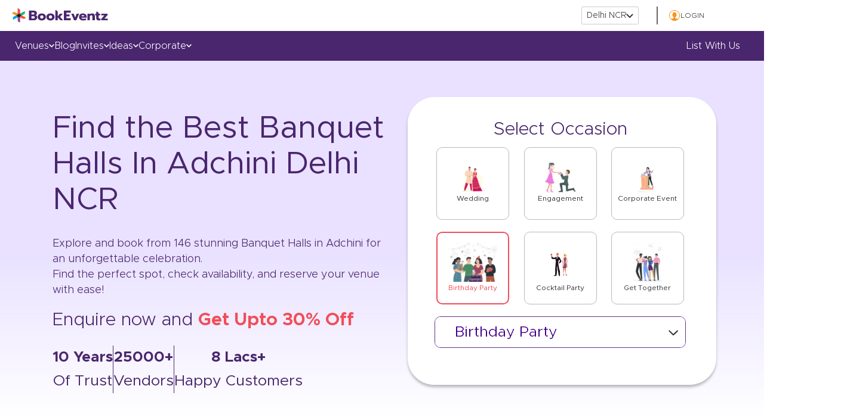

--- FILE ---
content_type: text/html; charset=utf-8
request_url: https://www.bookeventz.com/banquets/delhi/adchini
body_size: 55686
content:

                <!doctype html>
                <html lang="en">
                <head>
                <meta charset="utf-8"/>
                <base href="/" />
                <meta content="yes" name="apple-mobile-web-app-capable" />
                <meta name="viewport" content="width=device-width, initial-scale=1" />
                <meta http-equiv="X-UA-Compatible" content="IE=edge"/>

                <title>146 Best Banquet Halls in Adchini , Delhi NCR with Price - Get 𝐔𝐩𝐭𝐨 𝟑𝟎% 𝐎𝐟𝐟</title>
                <meta name="description" content="List of Best Banquet Halls in Adchini, Delhi NCR ideal for all the occasions. Find Wedding Halls in Adchini, Delhi NCR with capacity ranging from 50 to 2000 people at BookEventz.com. Get Banquets in Adchini, Delhi NCR for wedding with Prices, Reviews, Photos, Availability, Discounts, Contact, Address etc."/>
                <meta property="url" content="https://www.bookeventz.com/banquets/delhi/adchini"/>
                <meta property="og:title" content="146 Best Banquet Halls in Adchini , Delhi NCR with Price - Get 𝐔𝐩𝐭𝐨 𝟑𝟎% 𝐎𝐟𝐟"/>
                <meta property="og:url" content="https://www.bookeventz.com/banquets/delhi/adchini"/>
                <meta property="og:description" content='List of Best Banquet Halls in Adchini, Delhi NCR ideal for all the occasions. Find Wedding Halls in Adchini, Delhi NCR with capacity ranging from 50 to 2000 people at BookEventz.com. Get Banquets in Adchini, Delhi NCR for wedding with Prices, Reviews, Photos, Availability, Discounts, Contact, Address etc.'/>
                <meta property="og:image" content="https://media.bookeventz.com/html/bookeventz.com/images/New_BE_Favicon_2.ico"/>
                <meta property="og:type" content="website"/>
                <meta property="og:site_name" content="BookEventZ"/>
                <meta property="og:image:alt" content="Favicon" />
                <meta name="twitter:card" content="summary"/>
                <meta name="twitter:site" content="@BookEventZ"/>
                <meta name="twitter:title" content="146 Best Banquet Halls in Adchini , Delhi NCR with Price - Get 𝐔𝐩𝐭𝐨 𝟑𝟎% 𝐎𝐟𝐟"/>
                <meta name="twitter:url" content="https://www.bookeventz.com/banquets/delhi/adchini"/>
                <meta name="twitter:description" content="List of Best Banquet Halls in Adchini, Delhi NCR ideal for all the occasions. Find Wedding Halls in Adchini, Delhi NCR with capacity ranging from 50 to 2000 people at BookEventz.com. Get Banquets in Adchini, Delhi NCR for wedding with Prices, Reviews, Photos, Availability, Discounts, Contact, Address etc."/>
                <meta name="twitter:image" content="https://media.bookeventz.com/html/bookeventz.com/asset/images/bookeventzlogo.png"/>
                <link type="image/icon" rel="icon" href="https://media.bookeventz.com/html/bookeventz.com/images/New_BE_Favicon_2.ico" />

                <meta name="msvalidate.01" content="C3EC4B56F91D2452633CF991284BBA84" />
                
                <link rel="canonical" href="https://www.bookeventz.com/banquets/delhi/adchini" />
                <script>(function(w,d,s,l,i){w[l]=w[l]||[];w[l].push({'gtm.start':
                new Date().getTime(),event:'gtm.js'});var f=d.getElementsByTagName(s)[0],
                j=d.createElement(s),dl=l!='dataLayer'?'&l='+l:'';j.async=true;j.src=
                'https://www.googletagmanager.com/gtm.js?id='+i+dl;f.parentNode.insertBefore(j,f);
                })(window,document,'script','dataLayer','GTM-PVBJ9DH');</script>
               <link  rel="stylesheet" href="//maxcdn.bootstrapcdn.com/bootstrap/3.4.1/css/bootstrap.min.css" media="print" onload="this.media='all'"/>
                <link defer 
                    rel="stylesheet"
                    href="/css/Filter.css"
                    as="style" rel="preload"
                />
                <link defer 
                    rel="stylesheet"
                    href="/css/cityPopup.css"
                    media="print" onload="this.media='all'"
                />
                <link defer 
                    rel="stylesheet"
                    href="/css/VenueListingApp.css"
                     as="style" rel="preload"
                />
                <link defer 
                    rel="stylesheet"
                    href="/css/NewVenueListingApp.css"
                     as="style" rel="preload"
                />
                <link defer 
                    rel="stylesheet"
                    href="/css/topSlider.css"
                    as="style" rel="preload"
                />
                <link defer 
                  rel="stylesheet"
                  href="/css/SliderNew.min.css"
                   as="style" rel="preload"
                />
                <link defer 
                  rel="stylesheet"
                  href="/css/general/login.css"
                  media="print" onload="this.media='all'"
                />
                <link defer 
                rel="stylesheet"
                href="/css/whatsapp_bot.css"
                media="print" onload="this.media='all'"
              />
                <style>
                
                .pulse-div,.opened-div
                {
                    z-index: 101 !important;
                }
                .no-btn-primary {
                    border: 1px solid #e62878 !important;
                    color: #555 !important;
                    margin-top: 12px;
                }
                .btn {
                    display: inline-block;
                    margin-bottom: 0;
                    text-align: center;
                    vertical-align: middle;
                    touch-action: manipulation;
                    cursor: pointer;
                    background-image: none;
                    border: 1px solid transparent;
                    padding: 6px 12px;
                    font-size: 14px;
                    border-radius: 0 2px 2px 0 !important;
                    -webkit-user-select: none;
                    -moz-user-select: none;
                    -ms-user-select: none;
                    user-select: none;
                    border-left: 1px solid #000;
                }
                
                .popupbanquetsubName {
                    font-size: 20px;
                    color: #555;
                    margin-bottom: 53px;
                }
                .popupbanquetName {
                    font-size: 23px;
                    margin-top: 13px;
                    margin-bottom: 4px;
                }
                
                @media screen and (min-width: 768px)
                {
                    .productBanquetPopupWrap {
                        width: inherit;
                        padding-left: 0;
                        padding-right: 0;
                    }
                }
                
                .productBanquetPopupWrap {
                    padding: 44px 20px;
                }
                
                .btn.btn-primary {
                    background-color: #e62878 !important;
                    border: none;
                    display: inline-block !important;
                }
                
                @media screen and (min-width: 992px)
                {
                    .no-btn-primary {
                        margin-top: 0;
                    }
                }

                #hideQueryInput{
                    display:none;
                }

                .mainEnquirySlider{
                    top: 5%;
                }

                .modal-backdrop.in{
                    opacity:1!important;
                }
                .footer_list{
                    
                }
                .footer_list ul{
                    list-style: none; 
                    padding: 0;
                }
                .footer_list ul li{
                    display: inline; white-space: nowrap;
                }
                .footer_list ul li:after{
                    content: " | ";
                }
                .subscribe-backdrop.modal-backdrop.in{
                    opacity:0.1 !important
                }
              
                </style>
                <link
                href="https://cdn.jsdelivr.net/npm/react-responsive-datepicker@1.0.6/dist/index.min.css"
                rel="stylesheet"
              />
                <style>
                .venueRelatedSearch {background: #ffffff;margin-top: 8px;border-top: none;}
                .mb-0 div {font-family: "Metropolis", sans-serif;font-style: normal;font-weight: 400;font-size: 16px;color: #333333;text-decoration: none !important;outline: none !important;border: none !important;}
                @media only screen and (min-width: 768px)
                {
                  .mb-0 {
                    margin-top: 10px;
                    margin-bottom: 10px;
                  }
                }
                .venueRelatedSearch .collapse {
                  display: none;
                }
                .card-body ul {
                  padding-left: 0px;
                }
                .card-body li {
                  list-style: none !important;
                }
                .card-body li a {
                  font-family: "Metropolis", sans-serif;
                  font-style: normal;
                  font-weight: 400;
                  font-size: 14px;
                  line-height: 20px;
                  text-decoration: none !important;
                  list-style: none !important;
                  color: #4a266e;
                }
                .mb-0 button {
                  font-family: "Metropolis", sans-serif;
                  font-style: normal;
                  font-weight: 400;
                  font-size: 13px;
                  color: #555555;
                  text-decoration: none !important;
                  outline: none !important;
                  border: none !important;
                  width: 100%;
                  display: flex;
                }
                .venueRelatedSearch button .btn-link{
                  background-color:#fff !important;
                }
                .card-header .mb-0 button{
                  background-color:#fff !important;

                }
                .venueRelatedSearch .card-header{
                  background-color:#fff !important;
                }

                .bgLayer{
                  position: fixed;
                  display: block;
                  width: 100%;
                  height: 100%;
                  top: 0;
                  left: 0;
                  right: 0;
                  bottom: 0;
                  background-color: rgba(255,255,255,1);
                  z-index: 102;
                  cursor: pointer;
                }
                .bgSpinner{
                  background: url(//media.bookeventz.com/html/bookeventz.com/asset/images/Spiner_V3.gif) no-repeat;
                  z-index: 103;
                  position: absolute;
                  top: 0;
                  bottom: 0;
                  width: 100%;
                  height: 100%;
                  left: 0;
                  right: 0;
                  margin: auto;
                  background-position: center;
                }
                </style>
                <link href="https://media.bookeventz.com/html/bookeventz.com/asset/images/new_listing_page_banner.jpg" rel="prefetch"/>
                
                </head>
                <body>
                    <noscript><iframe src="https://www.googletagmanager.com/ns.html?id=GTM-PVBJ9DH"
                    height="0" width="0" style="display:none;visibility:hidden"></iframe></noscript>
                    <div id="overlay"></div>                    
                    <div id="popup" class=""></div>
                    <div id="bgSpinner" class=""></div>
                    <div id="login"></div>
                
                    <div id="root"><script type="application/ld+json">{"@context":"https://schema.org","@type":"ItemList","itemListElement":[{"@type":"ListItem","position":1,"name":"PVR Promenade Vasant Kunj Mall ","url":"https://www.bookeventz.com/banquets/delhi/vasant-kunj/pvr-promenade-vasant-kunj-mall","image":"//media.bookeventz.com/441x272/html/bookeventz.com/images/restaurant-picture/pvr-promenade-vasant-kunj-mall-16864274494651688115565-0.jpg"},{"@type":"ListItem","position":2,"name":"Apaar Banquet","url":"https://www.bookeventz.com/banquets/delhi/malviya-nagar/apaar-banquet","image":"//media.bookeventz.com/441x272/html/bookeventz.com/images/restaurant-picture/apaar-banquet.jpg"},{"@type":"ListItem","position":3,"name":"The Regania Banquet","url":"https://www.bookeventz.com/banquets/delhi/vasant-vihar/the-regania-banquet","image":"//media.bookeventz.com/441x272/html/bookeventz.com/images/restaurant-picture/the-regania-banquet-15004376199811501939559-0.jpg"},{"@type":"ListItem","position":4,"name":"High Street Lounge And Bar","url":"https://www.bookeventz.com/banquets/delhi/vasant-vihar/high-street-lounge-and-bar","image":"//media.bookeventz.com/441x272/html/bookeventz.com/images/restaurant-picture/high-street-cafe.jpg"},{"@type":"ListItem","position":5,"name":"Hotel Sage","url":"https://www.bookeventz.com/banquets/delhi/malviya-nagar/hotel-sage","image":"//media.bookeventz.com/441x272/html/bookeventz.com/images/restaurant-picture/hotel-sage.jpg"},{"@type":"ListItem","position":6,"name":"Tribe Brunch And Bar","url":"https://www.bookeventz.com/banquets/delhi/vasant-kunj/tribe-brunch-and-bar","image":"//media.bookeventz.com/441x272/html/bookeventz.com/images/restaurant-picture/tribe-brunch-and-bar.jpg"},{"@type":"ListItem","position":7,"name":"Banquet @ Beyond Hospitality","url":"https://www.bookeventz.com/banquets/delhi/malviya-nagar/banquet-beyond-hospitality","image":"//media.bookeventz.com/441x272/html/bookeventz.com/images/restaurant-picture/banquet-beyond-hospitality.jpg"},{"@type":"ListItem","position":8,"name":"Restaurant @ Hotel Pluto","url":"https://www.bookeventz.com/banquets/delhi/vasant-kunj/restaurant-hotel-pluto","image":"//media.bookeventz.com/441x272/html/bookeventz.com/images/restaurant-picture/restaurant-hotel-pluto.jpg"},{"@type":"ListItem","position":9,"name":"Days of The Raj","url":"https://www.bookeventz.com/banquets/delhi/malviya-nagar/days-of-the-raj","image":"//media.bookeventz.com/441x272/html/bookeventz.com/images/restaurant-picture/days-of-the-raj.jpg"},{"@type":"ListItem","position":10,"name":"Lagoona Emerald Banquet","url":"https://www.bookeventz.com/banquets/delhi/malviya-nagar/lagoona-emerald-banquet","image":"//media.bookeventz.com/441x272/html/bookeventz.com/images/restaurant-picture/lagoona-emerald-banquet-14988685652771500368934-0.jpg"},{"@type":"ListItem","position":11,"name":"Hotel Pluto's","url":"https://www.bookeventz.com/banquets/delhi/vasant-kunj/hotel-plutos","image":"//media.bookeventz.com/441x272/html/bookeventz.com/images/restaurant-picture/hotel-pluto-14995737013491501074776-0.jpg"},{"@type":"ListItem","position":12,"name":"Classia Suites","url":"https://www.bookeventz.com/banquets/delhi/vasant-kunj/classia-suites","image":"//media.bookeventz.com/441x272/html/bookeventz.com/images/restaurant-picture/classia-suites-14956073900631497104494-0.jpg"},{"@type":"ListItem","position":13,"name":"Pawar Garden","url":"https://www.bookeventz.com/banquets/delhi/vasant-kunj/pawar-garden","image":"//media.bookeventz.com/441x272/html/bookeventz.com/images/restaurant-picture/pawar-garden-14961228298431497620450-0.jpg"},{"@type":"ListItem","position":14,"name":"Pisces Garden","url":"https://www.bookeventz.com/banquets/delhi/vasant-kunj/pisces-garden","image":"//media.bookeventz.com/441x272/html/bookeventz.com/images/restaurant-picture/pisces-garden-14961242680131497621889-0.jpg"},{"@type":"ListItem","position":15,"name":"Rdx Party Lawn & Banquet Hall","url":"https://www.bookeventz.com/banquets/delhi/vasant-kunj/rdx-party-lawn-banquet-hall","image":"//media.bookeventz.com/441x272/html/bookeventz.com/images/restaurant-picture/rdx-party-lawn-banquet-hall-14961261010811497623724-0.jpg"},{"@type":"ListItem","position":16,"name":"Riwaaz Banquets","url":"https://www.bookeventz.com/banquets/delhi/vasant-kunj/riwaaz-banquets","image":"//media.bookeventz.com/441x272/html/bookeventz.com/images/restaurant-picture/riwaaz-banquet-14961837360011497681417-0.jpg"},{"@type":"ListItem","position":17,"name":"Hilton Garden Inn","url":"https://www.bookeventz.com/banquets/delhi/malviya-nagar/hilton-garden-inn","image":"//media.bookeventz.com/441x272/html/bookeventz.com/images/restaurant-picture/hilton-garden-inn-14967157514431498213965-0.jpg"},{"@type":"ListItem","position":18,"name":"Panchshila Rendezvous","url":"https://www.bookeventz.com/banquets/delhi/malviya-nagar/panchshila-rendezvous-malviya-nagar","image":"//media.bookeventz.com/441x272/html/bookeventz.com/images/restaurant-picture/panchshila-rendezvous-malviya-nagar-15575714323471559130562-0.jpg"},{"@type":"ListItem","position":19,"name":"Paradise Banquet","url":"https://www.bookeventz.com/banquets/delhi/vasant-kunj/paradise-banquet","image":"//media.bookeventz.com/441x272/html/bookeventz.com/images/restaurant-picture/paradise-banquet-vasant-kunj-14992164409811500717158-0.jpg"},{"@type":"ListItem","position":20,"name":"Jaypee Vasant Continental","url":"https://www.bookeventz.com/banquets/delhi/vasant-vihar/jaypee-vasant-continental","image":"//media.bookeventz.com/441x272/html/bookeventz.com/images/restaurant-picture/jaypee-vasant-continental-vasant-vihar-15038821567581505387544-0.jpg"}]}</script><div id="header_desktop_wrapper"><div id="hd_top"><a href="https://www.bookeventz.com/" target="_blank" style="color:inherit;text-decoration:none" rel="noopener noreferrer"><img src="https://media.bookeventz.com/html/bookeventz.com/asset/images/bzMainLogo.svg" alt="Bookeventz" id="bkz_logo" fetchpriority="high" height="24" width="161" data-cache-control="public, max-age=31536000"/></a><div id="last_3"><span id="city_control">Delhi NCR<img src="https://media.bookeventz.com/html/bookeventz.com/images/headerFooterIcons/dropDown.svg" alt="Drop down " fetchpriority="low" data-cache-control="public, max-age=31536000" width="12" height="7"/></span><spam id="divio"></spam><span id="city_controll"><img src="https://media.bookeventz.com/html/bookeventz.com/images/headerFooterIcons/circle.svg" alt="Profile" fetchpriority="low" data-cache-control="public, max-age=31536000" width="20" height="20"/>LOGIN</span></div></div><div id="hd_bottom"><span id="city_control_">Venues<img src="https://media.bookeventz.com/html/bookeventz.com/images/headerFooterIcons/w_arrow.svg" alt="Profile" fetchpriority="low" data-cache-control="public, max-age=31536000"/><div id="venues_bar" class="venues_bar_hidden"><div id="sujeet-bdday"><span id="dviua" class="dviua1"></span><span id="trianga"></span><div id="no_fpoa"><ul class="gts"><span id="spinca">By Type</span><li><a href="https://www.bookeventz.com/banquets/delhi" target="_blank" style="color:inherit;text-decoration:none" rel="noopener noreferrer">banquet halls in <!-- -->Delhi NCR</a></li><li><a href="https://www.bookeventz.com/banquets/delhi/wedding" target="_blank" style="color:inherit;text-decoration:none" rel="noopener noreferrer">wedding venues in <!-- -->Delhi NCR</a></li><li><a href="https://www.bookeventz.com/banquets/delhi/birthday-party" target="_blank" style="color:inherit;text-decoration:none" rel="noopener noreferrer">birthday party halls in <!-- -->Delhi NCR</a></li><li><a href="https://www.bookeventz.com/banquets/delhi/5-star-hotels" target="_blank" style="color:inherit;text-decoration:none" rel="noopener noreferrer">5 Star Banquet Halls in <!-- -->Delhi NCR</a></li></ul></div><div id="seco_part"><span id="spinca" style="margin-bottom:8px">By Area</span><ul><li><a href="https://www.bookeventz.com/banquets/delhi/badarpur" target="_blank" style="color:inherit;text-decoration:none" rel="noopener noreferrer">Badarpur</a></li><li><a href="https://www.bookeventz.com/banquets/delhi/chattarpur" target="_blank" style="color:inherit;text-decoration:none" rel="noopener noreferrer">Chattarpur</a></li><li><a href="https://www.bookeventz.com/banquets/delhi/civil-lines" target="_blank" style="color:inherit;text-decoration:none" rel="noopener noreferrer">Civil Lines</a></li><li><a href="https://www.bookeventz.com/banquets/delhi/dwarka" target="_blank" style="color:inherit;text-decoration:none" rel="noopener noreferrer">Dwarka</a></li><li><a href="https://www.bookeventz.com/banquets/delhi/greater-kailash" target="_blank" style="color:inherit;text-decoration:none" rel="noopener noreferrer">Greater Kailash</a></li><li><a href="https://www.bookeventz.com/banquets/delhi/kapashera" target="_blank" style="color:inherit;text-decoration:none" rel="noopener noreferrer">Kapashera</a></li><li><a href="https://www.bookeventz.com/banquets/delhi/krishna-nagar" target="_blank" style="color:inherit;text-decoration:none" rel="noopener noreferrer">Krishna Nagar</a></li><li><a href="https://www.bookeventz.com/banquets/delhi/mathura-road" target="_blank" style="color:inherit;text-decoration:none" rel="noopener noreferrer">Mathura Road</a></li><li><a href="https://www.bookeventz.com/banquets/delhi/rohini" target="_blank" style="color:inherit;text-decoration:none" rel="noopener noreferrer">Rohini</a></li><li><a href="https://www.bookeventz.com/banquets/delhi/saket" target="_blank" style="color:inherit;text-decoration:none" rel="noopener noreferrer">Saket</a></li><li><a href="https://www.bookeventz.com/banquets/delhi/shahdara" target="_blank" style="color:inherit;text-decoration:none" rel="noopener noreferrer">Shahdara</a></li></ul></div><div id="seco_part"><span id="spinca" style="margin-bottom:8px">By Occasion</span><ul><li><a href="https://www.bookeventz.com/banquets/mumbai/seminar" target="_blank" style="color:inherit;text-decoration:none" rel="noopener noreferrer">Seminar</a></li><li><a href="https://www.bookeventz.com/banquets/mumbai/conference" target="_blank" style="color:inherit;text-decoration:none" rel="noopener noreferrer">Conference</a></li><li><a href="https://www.bookeventz.com/banquets/mumbai/engagement" target="_blank" style="color:inherit;text-decoration:none" rel="noopener noreferrer">Engagement</a></li><li><a href="https://www.bookeventz.com/banquets/mumbai/dj-cocktail-party" target="_blank" style="color:inherit;text-decoration:none" rel="noopener noreferrer">Cocktail Party</a></li><li><a href="https://www.bookeventz.com/banquets/mumbai/exhibition" target="_blank" style="color:inherit;text-decoration:none" rel="noopener noreferrer">Exhibition</a></li><li><a href="https://www.bookeventz.com/banquets/mumbai/kitty-party" target="_blank" style="color:inherit;text-decoration:none" rel="noopener noreferrer">Kitty Party</a></li><li><a href="https://www.bookeventz.com/banquets/mumbai/convention" target="_blank" style="color:inherit;text-decoration:none" rel="noopener noreferrer">Convention</a></li></ul></div></div></div></span><span id="city_control_"><a href="https://www.bookeventz.com/blog" target="_blank" style="color:inherit;text-decoration:none;cursor:pointer" rel="noopener noreferrer">Blog</a></span><span id="city_control_">Invites<img src="https://media.bookeventz.com/html/bookeventz.com/images/headerFooterIcons/w_arrow.svg" alt="Profile" fetchpriority="low" data-cache-control="public, max-age=31536000"/><div id="venues_bar" class="venues_bar_hidden"><span id="dviua" class="dviua4"></span><span id="trianga"></span><div id="fpoad"><ul><li><a href="https://www.bookeventz.com/invites/wedding-invitation-templates" target="_blank" style="color:inherit;text-decoration:none" rel="noopener noreferrer">Wedding</a></li><li><a href="https://www.bookeventz.com/invites/birthday-invitation-templates" target="_blank" style="color:inherit;text-decoration:none" rel="noopener noreferrer">Birthday party</a></li><li><a href="https://www.bookeventz.com/invites/corporate-event-invitation-templates" target="_blank" style="color:inherit;text-decoration:none" rel="noopener noreferrer">Corporate</a></li></ul></div></div></span><span id="city_control_">Ideas<img src="https://media.bookeventz.com/html/bookeventz.com/images/headerFooterIcons/w_arrow.svg" alt="Profile" fetchpriority="low" data-cache-control="public, max-age=31536000"/><div id="venues_bar" class="venues_bar_hidden"><span id="dviua" class="dviua5"></span><span id="trianga"></span><div id="fpoad"><ul><li><a href="https://weddingideas.bookeventz.com/" target="_blank" style="color:inherit;text-decoration:none" rel="noopener noreferrer">wedding</a></li><li><a href="https://birthdayideas.bookeventz.com/" target="_blank" style="color:inherit;text-decoration:none" rel="noopener noreferrer">birthday party</a></li><li><a href="https://corporateeventideas.bookeventz.com/" target="_blank" style="color:inherit;text-decoration:none" rel="noopener noreferrer">corporate party</a></li></ul></div></div></span><span id="city_control_">Corporate<img src="https://media.bookeventz.com/html/bookeventz.com/images/headerFooterIcons/w_arrow.svg" alt="Profile" fetchpriority="low" data-cache-control="public, max-age=31536000"/><div id="venues_bar" class="venues_bar_hidden"><span id="dviua" class="dviua6"></span><span id="trianga"></span><div id="fpoad"><ul><li><a href="https://www.bookeventz.com/build-your-event-website" target="_blank" style="color:inherit;text-decoration:none" rel="noopener noreferrer">build event microwebsite</a></li><li><a href="https://corporateeventz.com" target="_blank" style="color:inherit;text-decoration:none" rel="noopener noreferrer">corporate event services</a></li></ul></div></div></span><span class="crigo"><a href="https://www.bookeventz.com/why-list-with-us" target="_blank" style="color:inherit;text-decoration:none" rel="noopener noreferrer">List with us</a></span></div></div><div id="header_mobile_handler"><img src="https://media.bookeventz.com/html/ui_website/images/hamburger.svg" alt="Open side nav" fetchpriority="low" data-cache-control="public, max-age=31536000"/><a href="https://www.bookeventz.com/" target="_blank" style="color:inherit;text-decoration:none" rel="noopener noreferrer"><img src="//media.bookeventz.com/html/bookeventz.com/asset/images/bzMainLogo.svg" alt="Home page" fetchpriority="low" data-cache-control="public, max-age=31536000"/></a></div><div id="n-sl-wr"><div id="new-listing-slider-wrapper"><div id="right-side-listing"><h1 id="ou9s">Find the Best <!-- -->Banquet Halls<!-- --> In <!-- -->Adchini<!-- --> Delhi NCR</h1><div id="is87"><span>Explore and book from <!-- -->146<!-- --> stunning <!-- -->Banquet Halls<!-- --> in <!-- -->Adchini<!-- --> for an unforgettable celebration.</span><span>Find the perfect spot, check availability, and reserve your venue with ease!</span></div><div id="ds99">Enquire now and <span id="pois9">Get Upto 30% Off</span></div><div id="saiu8" class="curler_09"><div><span id="boldi">10 Years</span><span id="not_boldi">Of Trust</span></div><span id="divuy"></span><div><span id="boldi">25000+</span><span id="not_boldi">Vendors</span></div><span id="divuy"></span><div><span id="boldi">8 Lacs+</span><span id="not_boldi">Happy Customers</span></div></div></div><div id="left-side-listing"><div id="z-01"><div id="top-3"><span id="hea">Select Occasion</span><div id="opti-1"><div id="pink-56"><img src="https://media.bookeventz.com/html/ui_website/venue-popup/occ_1.webp" alt="Wedding icon" data-cache-control="public, max-age=604800"/>wedding</div><div id="pink-56"><img src="https://media.bookeventz.com/html/ui_website/images/engagement.webp" alt="engagement icon" data-cache-control="public, max-age=604800"/>engagement</div><div id="pink-56"><img src="https://media.bookeventz.com/html/ui_website/images/event.webp" alt="corporate  event icon" data-cache-control="public, max-age=604800"/>corporate event</div></div><div id="opti-2"><div id="pin0"><img src="https://media.bookeventz.com/html/ui_website/images/birthday.webp" alt="Birthday icon" data-cache-control="public, max-age=604800"/>birthday party</div><div id="pink-56"><img src="https://media.bookeventz.com/html/ui_website/images/party.webp" alt="Cocktail icon" data-cache-control="public, max-age=604800"/>cocktail Party</div><div id="pink-56"><img src="https://media.bookeventz.com/html/ui_website/images/gettogether.webp" alt="Get together icon" data-cache-control="public, max-age=604800"/>get together</div></div><div id="options-12"><div id="z-12n"><div><span id="n-o-0">Birthday party</span><img src="https://media.bookeventz.com/html/ui_website/venue-popup/down.svg" alt="dropdown icon" width="20" height="20" data-cache-control="public, max-age=604800"/></div></div></div></div></div></div></div><div id="saiu8" class="curler_10"><div><span id="boldi">10 Years</span><span id="not_boldi">Of Trust</span></div><span id="divuy"></span><div><span id="boldi">25000+</span><span id="not_boldi">Vendors</span></div><span id="divuy"></span><div><span id="boldi">8 Lacs+</span><span id="not_boldi">Happy Customers</span></div></div></div><div id="smootha_9"><div id="uioy"><div class="metaContent breadcrumb-meta-content" id="paraAndMetaContent"><h2 id="t-text-n-s">Top Banquet Halls In Adchini Delhi Ncr</h2><div class="header-listin-details" id="headerdetails"><div class="col-xs-12 col-sm-6 col-md-10 col-lg-12 mobileclass"><div class="showingText"><span>Showing </span><span><b style="color:#e42978">146<!-- --> </b></span>results <span>Banquet Halls In Adchini Delhi Ncr</span></div></div><div class="col-xs-12 col-sm-6 col-md-12 col-lg-12 mobileclass1 help-09"><ul itemscope="" itemType="https://schema.org/BreadcrumbList" class="list-inline" id="breadcrumb"><li itemProp="itemListElement" itemscope="" itemType="https://schema.org/ListItem"><a itemProp="item" title="Home" href="https://www.bookeventz.com/"><span itemProp="name">Home</span></a><meta itemProp="position" content="1"/></li><span> &gt; </span><li itemProp="itemListElement" itemscope="" itemType="https://schema.org/ListItem"><a itemProp="item" title="Delhi NCR" href="https://www.bookeventz.com/delhi"><span itemProp="name">Delhi NCR</span></a><meta itemProp="position" content="2"/></li><span> &gt; </span><li itemProp="itemListElement" itemscope="" itemType="https://schema.org/ListItem"><a itemProp="item" title="Banquets" href="https://www.bookeventz.com/banquets/delhi"><span itemProp="name">Banquets</span></a><meta itemProp="position" content="3"/></li><span> &gt; </span><li itemProp="itemListElement" itemscope="" itemType="https://schema.org/ListItem"><span itemProp="name">Adchini</span><meta itemProp="position" content="4"/></li></ul></div></div><br/></div></div><div id="listing_filters"><div id="filter_item"><img src="../../media/filters/l.svg" alt="Location icon"/><div id="majboot"><p>Ocassion</p><span></span></div></div><div id="filter_item"><img src="../../media/filters/c.svg" alt="Calender icon"/><div id="majboot"><p>Event Date</p><span></span></div></div><div id="filter_item"><img src="../../media/filters/p.svg" alt="Capacity icon"/><div id="majboot"><p>Guests</p><span></span></div></div><div id="filter_item"><img src="../../media/filters/r.svg" alt="Budget icon"/><div id="majboot"><p>Budget</p><span></span></div></div><button id="cool">Search</button></div><div class="venues-main-container"><div class="top-container-buttons-section"><div class="filters-and-search-section filters-and-search-section-mobile"><div class="search-container-main"><div class="input-container-for-search-venue"><input type="text" class="search-for-venue" placeholder="Search by venue name"/><img src="../../media/Magnifier.svg" alt="search-icon" class="search-icon"/></div></div><div id="hj4"><div id="hju"><img class="first-image fade-in" src="../../media/griddy.svg" alt="First Image"/><img class="second-image fade-out" src="../../media/listty.svg" alt="Second Image"/></div><span>Grid</span></div></div><div class="main-buttons-section"><button class="nearby-button">Near By</button><button class="pure-veg-button">Pure Veg</button></div></div><div class="main-container-one"><div class="desktop-filter-section"><div id="new_98"><span id="yt65">Confused how to plan?</span><span id="quick_call">Get expert advice with a quick call</span><ul><li><img src="../../media/Schedule.svg" alt="Icons"/>Book at your convenience</li><li><img src="../../media/Trust1.svg" alt="Icons"/>No obligations to buy</li><li><img src="../../media/TrustNew.svg" alt="Icons"/>Trusted and reliable advice</li></ul><button>Book a Free Call</button></div><div class="filter-section-main"><div class="area-container-main"><div class="area-container"><p class="area">Area</p><p class="selected-area"></p></div><div class="drop-down-icon"><img src="../../media/arrowtop.svg" alt="down-arrow" class="down-arrow"/></div></div><div class="people-container-main"><div class="people-container"><p class="people">No of People</p><p class="capacity-count-selected"></p></div><div class="drop-down-icon"><img src="../../media/arrowtop.svg" alt="down-arrow" class="down-arrow"/></div></div><div class="budget-container-main"><div class="budget-container"><p class="budget">Budget Per Person</p></div><div class="drop-down-icon"><img src="../../media/arrowtop.svg" alt="down-arrow" class="down-arrow"/></div></div><div class="occasion-container-main"><div class="occasion-container"><p class="occasion">Occasion</p><p class="occasion-selected"></p></div><div class="drop-down-icon"><img src="../../media/arrowtop.svg" alt="down-arrow" class="down-arrow"/></div></div><div class="venue-container-main"><div class="venue-container"><p class="venue">Venue Type</p></div><div class="drop-down-icon"><img src="../../media/arrowtop.svg" alt="down-arrow" class="down-arrow"/></div></div><div class="distance-container-main"><div class="distance-container"><p class="distance">Distance</p></div><div class="drop-down-icon"><img src="../../media/arrowtop.svg" alt="down-arrow" class="down-arrow"/></div></div><div class="rating-container-main"><div class="rating-container"><p class="rating">Rating</p></div><div class="drop-down-icon"><img src="../../media/arrowtop.svg" alt="down-arrow" class="down-arrow"/></div></div><div class="clear-apply-btns-desktop"><button class="clear-btn-desktop">Clear</button><button class="apply-btn-desktop">Apply</button></div></div><div class="related-search-section"><div class="col-sm-3 hidden-xs no-pad"><div id="rightSection"><div class="col-md-12 col-xs-12 no-pad"><section class="venueRelatedSearch"><div class="container-fluid"><div class="row"><div class="" id="venueSearchWrappingComponent"><div class="card-header"><p class="mb-0"><div class="btn btn-link" type="button">Related Search</div></p></div><div class="card"><div class="card-header"><p class="mb-0"><button class="btn btn-link" type="button" data-toggle="collapse"><p class="circle-class"></p>Banquet Halls in localities of </button></p></div></div><div class="card"><div class="card-header"><p class="mb-0"><button class="btn btn-link" type="button" data-toggle="collapse"><p class="circle-class"></p>By Occasion</button></p></div></div><div class="card"><div class="card-header"><p class="mb-0"><button class="btn btn-link" type="button" data-toggle="collapse"><p class="circle-class"></p>By Type Of Venue</button></p></div></div><div class="card"><div class="card-header"><p class="mb-0"><button class="btn btn-link" type="button" data-toggle="collapse"><p class="circle-class"></p>By Popular Banquet Halls in </button></p></div></div><div class="card"><div class="card-header"><p class="mb-0"><button class="btn btn-link" type="button" data-toggle="collapse"><p class="circle-class"></p>By Blogs</button></p></div></div><div class="card"><div class="card-header"><p class="mb-0"><button class="btn btn-link" type="button" data-toggle="collapse"><p class="circle-class"></p>By Vendors</button></p></div></div></div></div></div></section></div></div></div></div><div id="blog-main"><div id="bl-9"><div id="bl-t">Top Articles</div><a href="https://www.bookeventz.com/blog" target="_blank" rel="noreferrer"><div id="bl-r">View all</div></a></div><div id="bl-4"></div><a href="https://www.bookeventz.com/blog" target="_blank" rel="noreferrer" style="width:100%" id="view-all-0"><div id="b-btn"><button>View All</button></div></a></div></div><div class="main-content-container"><div class="nearby-venues-section"><div vocab="https://schema.org/" typeof="LocalBusiness"><meta property="name" content="146 Best Banquet Halls in Adchini , Delhi NCR with Price - Get 𝐔𝐩𝐭𝐨 𝟑𝟎% 𝐎𝐟𝐟"/><meta property="url" content="https://www.bookeventz.com/banquets/delhi/adchini"/><meta property="email" content="info@bookeventz.com"/><meta property="knowsLanguage" content="English"/><meta property="knowsLanguage" content="Hindi"/><meta property="knowsLanguage" content="Marathi"/><div property="aggregateRating" typeof="AggregateRating"><meta property="reviewCount" content="183"/><meta property="ratingValue" content="4"/><meta property="bestRating" content="5"/><meta property="worstRating" content="1"/></div><meta property="location" content="Vasant Kunj Delhi NCR"/><meta property="currenciesAccepted" content="INR"/><meta property="openingHours" content="Mo-Sa 10:00-20:00"/><meta property="priceRange" content="Menu Starts from ₹100-₹4500"/><meta property="paymentAccepted" content="Cash, Credit Card, Debit Card"/><div property="address" typeof="PostalAddress"><meta property="addressRegion" content="Delhi NCR"/><meta property="postalCode" content="400093"/><div property="addressCountry" typeof="Country"><meta property="name" content="India"/></div><meta property="streetAddress" content=" Vasant Kunj Rd"/><meta property="addressLocality" content="Vasant Kunj"/></div><meta property="areaServed" content="Delhi NCR"/><meta property="telephone" content="+91 99675 81110"/><meta property="numberOfEmployees" content="50"/><meta property="legalName" content="Urban Online Services Private Limited"/><meta property="founder" content="Shriti Chhajed"/><meta property="brand" content="BookEventz"/><meta property="logo" content="//media.bookeventz.com/html/bookeventz.com/asset/images/BookeventzLogoDesktop.png"/><div itemprop="geo" itemType="https://schema.org/GeoCoordinates"><meta property="latitude"/><meta property="longitude"/></div><meta property="keywords" content="Banquet Halls in Delhi NCR, Wedding Halls in Delhi NCR, Marriage Halls in Delhi NCR, Conference Halls in Delhi NCR, 5 star Banquet Halls in Delhi NCR"/><div property="image" typeof="ImageObject"><meta property="url" content="//media.bookeventz.com/441x272/html/bookeventz.com/images/restaurant-picture/pvr-promenade-vasant-kunj-mall-16864274494651688115565-0.jpg"/><meta property="url" content="//media.bookeventz.com/441x272/html/bookeventz.com/images/restaurant-picture/apaar-banquet.jpg"/><meta property="url" content="//media.bookeventz.com/441x272/html/bookeventz.com/images/restaurant-picture/the-regania-banquet-15004376199811501939559-0.jpg"/><meta property="url" content="//media.bookeventz.com/441x272/html/bookeventz.com/images/restaurant-picture/high-street-cafe.jpg"/><meta property="url" content="//media.bookeventz.com/441x272/html/bookeventz.com/images/restaurant-picture/hotel-sage.jpg"/><meta url="https://schema.org/height" property="height" content="272"/><meta property="width" url="https://schema.org/width" content="441"/></div><meta property="slogan" content="BZ-Venue Happiness assured"/></div><h2 id="dipachu">Banquet halls near <!-- -->Adchini</h2><div class="venue-card"><div class="venue-card-top-container"><div class="happiness-container"><p class="happiness-assured-text"><img src="https://media.bookeventz.com/html/ui_website/images/singleLogo.png" alt="bookeventz-logo" class="logo-bookeventz" fetchpriority="low" data-cache-control="public, max-age=604800" width="22" height="22"/>BZ Venue - Happiness Assured!</p></div><div class="venue-image-container"><div id="info_not_floating"></div> <div class="universal-listing__heading-link"><span itemprop="image" id="jinkara"><div style="height:200px" class="lazyload-placeholder"></div></span><div class="dots"><span class="dot"></span></div></div><div class="heart-icon-container"><img src="https://media.bookeventz.com/html/ui_website/images/like.png" alt="like-image" class="heart-icon" height="21" width="21"/></div></div></div><div class="venue-card-bottom-container"><div class="venue-name-container"><a class="universal-listing__heading-link" href="https://www.bookeventz.com/banquets/delhi/vasant-kunj/pvr-promenade-vasant-kunj-mall" target="_blank" name="PVR Promenade Vasant Kunj Mall "><h4 class="universal-listing__heading venue-name" itemprop="name" title="PVR Promenade Vasant Kunj Mall ">PVR Promenade Vasant Kunj ...</h4></a></div><div class="venue-address-container"><p class="venue-address">Vasant Kunj<!-- -->, <!-- -->Delhi Ncr</p><p class="capacity"><img src="../../media/peoples.svg" class="user-icon" alt="user-icon"/>100<!-- -->-<!-- -->300<!-- --> pax</p></div><div class="capacity-price-container"><p class="price"><span class="rupee-icon" id="current-set">₹</span><span class="price-bold">800<!-- --> / Person</span></p></div><div class="usp-and-button-container"><div class="call-quote-container"><div class="call-btn-container"></div><div class="quote-btn-container"><button class="get-quote-button" type="button">Check Availability</button></div></div></div></div></div><div class="venue-card"><div class="venue-card-top-container"><div class="empty-card-top-container"></div><div class="venue-image-container"><div id="info_not_floating">Apaar Banquet is situated in the convenient and easily reachable area of Malviya Nagar, which makes it a favore</div> <div class="universal-listing__heading-link"><span itemprop="image" id="jinkara"><div style="height:200px" class="lazyload-placeholder"></div></span><div class="dots"><span class="dot"></span></div></div><div class="info-icon"><img src="../../media/icon_.svg" alt="Info Icon" fetchpriority="low" data-cache-control="public, max-age=31536000" width="24" height="24"/></div><div class="heart-icon-container"><img src="https://media.bookeventz.com/html/ui_website/images/like.png" alt="like-image" class="heart-icon" height="21" width="21"/></div></div></div><div class="venue-card-bottom-container"><div class="venue-name-container"><a class="universal-listing__heading-link" href="https://www.bookeventz.com/banquets/delhi/malviya-nagar/apaar-banquet" target="_blank" name="Apaar Banquet"><h4 class="universal-listing__heading venue-name" itemprop="name" title="Apaar Banquet">Apaar Banquet</h4></a></div><div class="venue-address-container"><p class="venue-address">Malviya Nagar<!-- -->, <!-- -->Delhi Ncr</p><p class="capacity"><img src="../../media/peoples.svg" class="user-icon" alt="user-icon"/>50<!-- -->-<!-- -->150<!-- --> pax</p></div><div class="capacity-price-container"><p class="price"><span class="rupee-icon" id="current-set">₹</span><span class="price-bold">750<!-- --> / Person</span></p><p class="venue-rating"><div id="iuys76"><span>Good</span><span class="rating-count">1<!-- --> reviews</span></div><span id="r_indo"> <!-- -->3</span></p></div><div class="usp-and-button-container"><div class="call-quote-container"><div class="call-btn-container"></div><div class="quote-btn-container"><button class="get-quote-button" type="button">Check Availability</button></div></div></div></div></div><div class="venue-card"><div class="venue-card-top-container"><div class="empty-card-top-container"></div><div class="venue-image-container"><div id="info_not_floating">The Regania Banquet, Vasant Vihar, AC Banquet Hall in Vasant Vihar is located at Mahatma Gandhi Marg, Block B, S</div> <div class="universal-listing__heading-link"><span itemprop="image" id="jinkara"><div style="height:200px" class="lazyload-placeholder"></div></span><div class="dots"><span class="dot"></span></div></div><div class="info-icon"><img src="../../media/icon_.svg" alt="Info Icon" fetchpriority="low" data-cache-control="public, max-age=31536000" width="24" height="24"/></div><div class="heart-icon-container"><img src="https://media.bookeventz.com/html/ui_website/images/like.png" alt="like-image" class="heart-icon" height="21" width="21"/></div></div></div><div class="venue-card-bottom-container"><div class="venue-name-container"><a class="universal-listing__heading-link" href="https://www.bookeventz.com/banquets/delhi/vasant-vihar/the-regania-banquet" target="_blank" name="The Regania Banquet"><h4 class="universal-listing__heading venue-name" itemprop="name" title="The Regania Banquet">The Regania Banquet</h4></a></div><div class="venue-address-container"><p class="venue-address">Vasant Vihar<!-- -->, <!-- -->Delhi Ncr</p><p class="capacity"><img src="../../media/peoples.svg" class="user-icon" alt="user-icon"/>150<!-- -->-<!-- -->500<!-- --> pax</p></div><div class="capacity-price-container"><p class="price"><span class="rupee-icon" id="current-set">₹</span><span class="price-bold">1650<!-- --> / Person</span></p><p class="venue-rating"><div id="iuys76"><span>Good</span><span class="rating-count">1<!-- --> reviews</span></div><span id="r_indo"> <!-- -->3</span></p></div><div class="usp-and-button-container"><div class="call-quote-container"><div class="call-btn-container"></div><div class="quote-btn-container"><button class="get-quote-button" type="button">Check Availability</button></div></div></div></div></div><div id="pso6"><div id="area_k_filters"><span id="sjis">Search the area you are looking in :</span><div id="u7ss"><div id="input_23"><img src="../../media/Magnifier.svg" alt="Search" fetchpriority="low" data-cache-control="public, max-age=31536000" width="17" height="22"/><input type="text" placeholder="Enter the Area" autoComplete="off"/></div></div></div></div><div class="venue-card"><div class="venue-card-top-container"><div class="empty-card-top-container"></div><div class="venue-image-container"><div id="info_not_floating">quotHIGH STREETquot kitchen amp bar is located in one of the most elite areas of Delhi i.e  vasant vihar market</div> <div class="universal-listing__heading-link"><span itemprop="image" id="jinkara"><div style="height:200px" class="lazyload-placeholder"></div></span><div class="dots"><span class="dot"></span></div></div><div class="info-icon"><img src="../../media/icon_.svg" alt="Info Icon" fetchpriority="low" data-cache-control="public, max-age=31536000" width="24" height="24"/></div><div class="heart-icon-container"><img src="https://media.bookeventz.com/html/ui_website/images/like.png" alt="like-image" class="heart-icon" height="21" width="21"/></div></div></div><div class="venue-card-bottom-container"><div class="venue-name-container"><a class="universal-listing__heading-link" href="https://www.bookeventz.com/banquets/delhi/vasant-vihar/high-street-lounge-and-bar" target="_blank" name="High Street Lounge And Bar"><h4 class="universal-listing__heading venue-name" itemprop="name" title="High Street Lounge And Bar">High Street Lounge And Bar</h4></a></div><div class="venue-address-container"><p class="venue-address">Vasant Vihar<!-- -->, <!-- -->Delhi Ncr</p><p class="capacity"><img src="../../media/peoples.svg" class="user-icon" alt="user-icon"/>20<!-- -->-<!-- -->125<!-- --> pax</p></div><div class="capacity-price-container"><p class="price"><span class="rupee-icon" id="current-set">₹</span><span class="price-bold">800<!-- --> / Person</span></p><p class="venue-rating"><div id="iuys76"><span>Excellent</span><span class="rating-count">1<!-- --> reviews</span></div><span id="r_indo"> <!-- -->4</span></p></div><div class="usp-and-button-container"><div class="call-quote-container"><div class="call-btn-container"></div><div class="quote-btn-container"><button class="get-quote-button" type="button">Check Availability</button></div></div></div></div></div><div class="venue-card"><div class="venue-card-top-container"><div class="empty-card-top-container"></div><div class="venue-image-container"><div id="info_not_floating">Ideally located in close proximity to shopping, financial and business hotspots in South Delhi, the Sage Hotel reflects</div> <div class="universal-listing__heading-link"><span itemprop="image" id="jinkara"><div style="height:200px" class="lazyload-placeholder"></div></span><div class="dots"><span class="dot"></span></div></div><div class="info-icon"><img src="../../media/icon_.svg" alt="Info Icon" fetchpriority="low" data-cache-control="public, max-age=31536000" width="24" height="24"/></div><div class="heart-icon-container"><img src="https://media.bookeventz.com/html/ui_website/images/like.png" alt="like-image" class="heart-icon" height="21" width="21"/></div></div></div><div class="venue-card-bottom-container"><div class="venue-name-container"><a class="universal-listing__heading-link" href="https://www.bookeventz.com/banquets/delhi/malviya-nagar/hotel-sage" target="_blank" name="Hotel Sage"><h4 class="universal-listing__heading venue-name" itemprop="name" title="Hotel Sage">Hotel Sage</h4></a></div><div class="venue-address-container"><p class="venue-address">Malviya Nagar<!-- -->, <!-- -->Delhi Ncr</p><p class="capacity"><img src="../../media/peoples.svg" class="user-icon" alt="user-icon"/>50<!-- -->-<!-- -->100<!-- --> pax</p></div><div class="capacity-price-container"><p class="price"><span class="rupee-icon" id="current-set">₹</span><span class="price-bold">650<!-- --> / Person</span></p><p class="venue-rating"><div id="iuys76"><span>Wonderful</span><span class="rating-count">1<!-- --> reviews</span></div><span id="r_indo"> <!-- -->5</span></p></div><div class="usp-and-button-container"><div class="call-quote-container"><div class="call-btn-container"></div><div class="quote-btn-container"><button class="get-quote-button" type="button">Check Availability</button></div></div></div></div></div><div class="venue-card"><div class="venue-card-top-container"><div class="empty-card-top-container"></div><div class="venue-image-container"><div id="info_not_floating">Tribe, expected to host Delhirsquos freshest and newest Brunch parties, is a oneofakind restaurant that is going to</div> <div class="universal-listing__heading-link"><span itemprop="image" id="jinkara"><div style="height:200px" class="lazyload-placeholder"></div></span><div class="dots"><span class="dot"></span></div></div><div class="info-icon"><img src="../../media/icon_.svg" alt="Info Icon" fetchpriority="low" data-cache-control="public, max-age=31536000" width="24" height="24"/></div><div class="heart-icon-container"><img src="https://media.bookeventz.com/html/ui_website/images/like.png" alt="like-image" class="heart-icon" height="21" width="21"/></div></div></div><div class="venue-card-bottom-container"><div class="venue-name-container"><a class="universal-listing__heading-link" href="https://www.bookeventz.com/banquets/delhi/vasant-kunj/tribe-brunch-and-bar" target="_blank" name="Tribe Brunch And Bar"><h4 class="universal-listing__heading venue-name" itemprop="name" title="Tribe Brunch And Bar">Tribe Brunch And Bar</h4></a></div><div class="venue-address-container"><p class="venue-address">Vasant Kunj<!-- -->, <!-- -->Delhi Ncr</p><p class="capacity"><img src="../../media/peoples.svg" class="user-icon" alt="user-icon"/>25<!-- -->-<!-- -->130<!-- --> pax</p></div><div class="capacity-price-container"><p class="price"><span class="rupee-icon" id="current-set">₹</span><span class="price-bold">1100<!-- --> / Person</span></p><p class="venue-rating"><div id="iuys76"><span>Excellent</span><span class="rating-count">1<!-- --> reviews</span></div><span id="r_indo"> <!-- -->4</span></p></div><div class="usp-and-button-container"><div class="call-quote-container"><div class="call-btn-container"></div><div class="quote-btn-container"><button class="get-quote-button" type="button">Check Availability</button></div></div></div></div></div><div id="new_banner"><div id="firts"><div id="js7"><img src="../../media/nb1.svg" alt="nb1" width="175" height="50"/><span>Plan your Wedding at Bookeventz Managed Venues</span></div><div id="nivhets"><button><a href="https://www.bookeventz.com/bookeventz-venues/mumbai" target="_blank" rel="noopener noreferrer">Explore BZ Venues</a></button></div></div><div id="scord"><div id="one5"><div id="innert" class="innert1"><span id="imgq"><img src="../../media/Shield.svg" alt="nb1"/><span>Perfect Events Guaranteed</span></span><span id="imag3q"><p>Our event managers ensure flawless execution</p></span></div><div id="innert" class="innert2"><span id="imgq"><img src="../../media/nb3.svg" alt="nb1"/><span>One-Stop Solution</span></span><span id="imag3q"><p>Curated &amp; verified vendors under one roof</p></span></div></div><div id="one5"><div id="innert" class="innert3"><span id="imgq"><img src="../../media/Document.svg" alt="nb1"/><span>100% Transparency</span> </span><span id="imag3q"><p>No hidden costs, complete documentation</p></span></div><div id="innert" class="innert4"><span id="imgq"><img src="../../media/nb2.svg" alt="nb1"/><span>Best Price Guarantee</span></span><span id="imag3q"><p>Unbeatable rates with premium quality</p></span></div></div></div></div><div class="venue-card"><div class="venue-card-top-container"><div class="empty-card-top-container"></div><div class="venue-image-container"><div id="info_not_floating">Beyond Hotel, New Delhi, will make your vacation memorable. The wellplanned guest rooms create a comfortable yet cosy a</div> <div class="universal-listing__heading-link"><span itemprop="image" id="jinkara"><div style="height:200px" class="lazyload-placeholder"></div></span><div class="dots"><span class="dot"></span></div></div><div class="info-icon"><img src="../../media/icon_.svg" alt="Info Icon" fetchpriority="low" data-cache-control="public, max-age=31536000" width="24" height="24"/></div><div class="heart-icon-container"><img src="https://media.bookeventz.com/html/ui_website/images/like.png" alt="like-image" class="heart-icon" height="21" width="21"/></div></div></div><div class="venue-card-bottom-container"><div class="venue-name-container"><a class="universal-listing__heading-link" href="https://www.bookeventz.com/banquets/delhi/malviya-nagar/banquet-beyond-hospitality" target="_blank" name="Banquet @ Beyond Hospitality"><h4 class="universal-listing__heading venue-name" itemprop="name" title="Banquet @ Beyond Hospitality">Banquet @ Beyond Hospitali...</h4></a></div><div class="venue-address-container"><p class="venue-address">Malviya Nagar<!-- -->, <!-- -->Delhi Ncr</p><p class="capacity"><img src="../../media/peoples.svg" class="user-icon" alt="user-icon"/>20<!-- -->-<!-- -->80<!-- --> pax</p></div><div class="capacity-price-container"><p class="price"><span class="rupee-icon" id="current-set">₹</span><span class="price-bold">1200<!-- --> / Person</span></p><p class="venue-rating"><div id="iuys76"><span>Good</span><span class="rating-count">1<!-- --> reviews</span></div><span id="r_indo"> <!-- -->3</span></p></div><div class="usp-and-button-container"><div class="call-quote-container"><div class="call-btn-container"></div><div class="quote-btn-container"><button class="get-quote-button" type="button">Check Availability</button></div></div></div></div></div><div class="venue-card"><div class="venue-card-top-container"><div class="empty-card-top-container"></div><div class="venue-image-container"><div id="info_not_floating">At the heart of New Delhi, lies, Hotel PLUTOrsquoS, the most distinguished hotel in India39s capital. Away from the</div> <div class="universal-listing__heading-link"><span itemprop="image" id="jinkara"><div style="height:200px" class="lazyload-placeholder"></div></span><div class="dots"><span class="dot"></span></div></div><div class="info-icon"><img src="../../media/icon_.svg" alt="Info Icon" fetchpriority="low" data-cache-control="public, max-age=31536000" width="24" height="24"/></div><div class="heart-icon-container"><img src="https://media.bookeventz.com/html/ui_website/images/like.png" alt="like-image" class="heart-icon" height="21" width="21"/></div></div></div><div class="venue-card-bottom-container"><div class="venue-name-container"><a class="universal-listing__heading-link" href="https://www.bookeventz.com/banquets/delhi/vasant-kunj/restaurant-hotel-pluto" target="_blank" name="Restaurant @ Hotel Pluto"><h4 class="universal-listing__heading venue-name" itemprop="name" title="Restaurant @ Hotel Pluto">Restaurant @ Hotel Pluto</h4></a></div><div class="venue-address-container"><p class="venue-address">Vasant Kunj<!-- -->, <!-- -->Delhi Ncr</p><p class="capacity"><img src="../../media/peoples.svg" class="user-icon" alt="user-icon"/>50<!-- -->-<!-- -->130<!-- --> pax</p></div><div class="capacity-price-container"><p class="price"><span class="rupee-icon" id="current-set">₹</span><span class="price-bold">1350<!-- --> / Person</span></p><p class="venue-rating"><div id="iuys76"><span>Excellent</span><span class="rating-count">1<!-- --> reviews</span></div><span id="r_indo"> <!-- -->4</span></p></div><div class="usp-and-button-container"><div class="call-quote-container"><div class="call-btn-container"></div><div class="quote-btn-container"><button class="get-quote-button" type="button">Check Availability</button></div></div></div></div></div><div class="venue-card"><div class="venue-card-top-container"><div class="empty-card-top-container"></div><div class="venue-image-container"><div id="info_not_floating">Days of the Raj is located at adhchini village road.Entrance and outsideDays of the Raj is situated at the 33</div> <div class="universal-listing__heading-link"><span itemprop="image" id="jinkara"><div style="height:200px" class="lazyload-placeholder"></div></span><div class="dots"><span class="dot"></span></div></div><div class="info-icon"><img src="../../media/icon_.svg" alt="Info Icon" fetchpriority="low" data-cache-control="public, max-age=31536000" width="24" height="24"/></div><div class="heart-icon-container"><img src="https://media.bookeventz.com/html/ui_website/images/like.png" alt="like-image" class="heart-icon" height="21" width="21"/></div></div></div><div class="venue-card-bottom-container"><div class="venue-name-container"><a class="universal-listing__heading-link" href="https://www.bookeventz.com/banquets/delhi/malviya-nagar/days-of-the-raj" target="_blank" name="Days of The Raj"><h4 class="universal-listing__heading venue-name" itemprop="name" title="Days of The Raj">Days of The Raj</h4></a></div><div class="venue-address-container"><p class="venue-address">Malviya Nagar<!-- -->, <!-- -->Delhi Ncr</p><p class="capacity"><img src="../../media/peoples.svg" class="user-icon" alt="user-icon"/>60<!-- -->-<!-- -->200<!-- --> pax</p></div><div class="capacity-price-container"><p class="price"><span class="rupee-icon" id="current-set">₹</span><span class="price-bold">900<!-- --> / Person</span></p><p class="venue-rating"><div id="iuys76"><span>Exceptional</span><span class="rating-count">7<!-- --> reviews</span></div><span id="r_indo"> <!-- -->4.86</span></p></div><div class="usp-and-button-container"><div class="call-quote-container"><div class="call-btn-container"></div><div class="quote-btn-container"><button class="get-quote-button" type="button">Check Availability</button></div></div></div></div></div><div id="pso6"><div id="area_k_filters" class="area_k_filters_5"><span id="sjis" class="sjis_76">Enter Number of Guests Expected :</span><div id="u7ss"><div id="some_topions"><ul><li>50-100</li><li>100-200</li><li>200-500</li><li>500+</li></ul></div><div id="input_23" class="ineos7"><input type="number" placeholder="Enter No. of guests" autoComplete="off" value=""/></div></div></div></div><div class="venue-card"><div class="venue-card-top-container"><div class="empty-card-top-container"></div><div class="venue-image-container"><div id="info_not_floating">Lagoona Emerald, Delhi offers multiple Wedding Functions banquet halls with varying sizes.nbspHow to reach Lagoona Eme</div> <div class="universal-listing__heading-link"><span itemprop="image" id="jinkara"><div style="height:200px" class="lazyload-placeholder"></div></span><div class="dots"><span class="dot"></span></div></div><div class="info-icon"><img src="../../media/icon_.svg" alt="Info Icon" fetchpriority="low" data-cache-control="public, max-age=31536000" width="24" height="24"/></div><div class="heart-icon-container"><img src="https://media.bookeventz.com/html/ui_website/images/like.png" alt="like-image" class="heart-icon" height="21" width="21"/></div></div></div><div class="venue-card-bottom-container"><div class="venue-name-container"><a class="universal-listing__heading-link" href="https://www.bookeventz.com/banquets/delhi/malviya-nagar/lagoona-emerald-banquet" target="_blank" name="Lagoona Emerald Banquet"><h4 class="universal-listing__heading venue-name" itemprop="name" title="Lagoona Emerald Banquet">Lagoona Emerald Banquet</h4></a></div><div class="venue-address-container"><p class="venue-address">Malviya Nagar<!-- -->, <!-- -->Delhi Ncr</p><p class="capacity"><img src="../../media/peoples.svg" class="user-icon" alt="user-icon"/>100<!-- -->-<!-- -->400<!-- --> pax</p></div><div class="capacity-price-container"><p class="price"><span class="rupee-icon" id="current-set">₹</span><span class="price-bold">1100<!-- --> / Person</span></p><p class="venue-rating"><div id="iuys76"><span>Good</span><span class="rating-count">3<!-- --> reviews</span></div><span id="r_indo"> <!-- -->3</span></p></div><div class="usp-and-button-container"><div class="call-quote-container"><div class="call-btn-container"></div><div class="quote-btn-container"><button class="get-quote-button" type="button">Check Availability</button></div></div></div></div></div><div class="venue-card"><div class="venue-card-top-container"><div class="empty-card-top-container"></div><div class="venue-image-container"><div id="info_not_floating">Located Opposite Sector B, Pocket 4, Aruna Asaf Ali Marg,nbspHotel Pluto is a 10km drive from the Indira Gandh</div> <div class="universal-listing__heading-link"><span itemprop="image" id="jinkara"><div style="height:200px" class="lazyload-placeholder"></div></span><div class="dots"><span class="dot"></span></div></div><div class="info-icon"><img src="../../media/icon_.svg" alt="Info Icon" fetchpriority="low" data-cache-control="public, max-age=31536000" width="24" height="24"/></div><div class="heart-icon-container"><img src="https://media.bookeventz.com/html/ui_website/images/like.png" alt="like-image" class="heart-icon" height="21" width="21"/></div></div></div><div class="venue-card-bottom-container"><div class="venue-name-container"><a class="universal-listing__heading-link" href="https://www.bookeventz.com/banquets/delhi/vasant-kunj/hotel-plutos" target="_blank" name="Hotel Pluto&#x27;s"><h4 class="universal-listing__heading venue-name" itemprop="name" title="Hotel Pluto&#x27;s">Hotel Pluto&#x27;s</h4></a></div><div class="venue-address-container"><p class="venue-address">Vasant Kunj<!-- -->, <!-- -->Delhi Ncr</p><p class="capacity"><img src="../../media/peoples.svg" class="user-icon" alt="user-icon"/>50<!-- -->-<!-- -->130<!-- --> pax</p></div><div class="capacity-price-container"><p class="price"><span class="rupee-icon" id="current-set">₹</span><span class="price-bold">1350<!-- --> / Person</span></p><p class="venue-rating"><div id="iuys76"><span>Good</span><span class="rating-count">1<!-- --> reviews</span></div><span id="r_indo"> <!-- -->3</span></p></div><div class="usp-and-button-container"><div class="call-quote-container"><div class="call-btn-container"></div><div class="quote-btn-container"><button class="get-quote-button" type="button">Check Availability</button></div></div></div></div></div><div class="venue-card"><div class="venue-card-top-container"><div class="empty-card-top-container"></div><div class="venue-image-container"><div id="info_not_floating">Classia Suites is located in Vasant Kunj, the heart of South Delhi. The venue is fully furnished with luxury service apa</div> <div class="universal-listing__heading-link"><span itemprop="image" id="jinkara"><div style="height:200px" class="lazyload-placeholder"></div></span><div class="dots"><span class="dot"></span></div></div><div class="info-icon"><img src="../../media/icon_.svg" alt="Info Icon" fetchpriority="low" data-cache-control="public, max-age=31536000" width="24" height="24"/></div><div class="heart-icon-container"><img src="https://media.bookeventz.com/html/ui_website/images/like.png" alt="like-image" class="heart-icon" height="21" width="21"/></div></div></div><div class="venue-card-bottom-container"><div class="venue-name-container"><a class="universal-listing__heading-link" href="https://www.bookeventz.com/banquets/delhi/vasant-kunj/classia-suites" target="_blank" name="Classia Suites"><h4 class="universal-listing__heading venue-name" itemprop="name" title="Classia Suites">Classia Suites</h4></a></div><div class="venue-address-container"><p class="venue-address">Vasant Kunj<!-- -->, <!-- -->Delhi Ncr</p><p class="capacity"><img src="../../media/peoples.svg" class="user-icon" alt="user-icon"/>10<!-- -->-<!-- -->50<!-- --> pax</p></div><div class="capacity-price-container"><p class="price"><span class="rupee-icon" id="current-set">₹</span><span class="price-bold">650<!-- --> / Person</span></p><p class="venue-rating"><div id="iuys76"><span>Very Good</span><span class="rating-count">1<!-- --> reviews</span></div><span id="r_indo"> <!-- -->3.8</span></p></div><div class="usp-and-button-container"><div class="call-quote-container"><div class="call-btn-container"></div><div class="quote-btn-container"><button class="get-quote-button" type="button">Check Availability</button></div></div></div></div></div><div class="venue-card"><div class="venue-card-top-container"><div class="empty-card-top-container"></div><div class="venue-image-container"><div id="info_not_floating">Pawar Garden, Delhi, is a great venue that offers unmatchable services for every occasion or event that you plan to host</div> <div class="universal-listing__heading-link"><span itemprop="image" id="jinkara"><div style="height:200px" class="lazyload-placeholder"></div></span><div class="dots"><span class="dot"></span></div></div><div class="info-icon"><img src="../../media/icon_.svg" alt="Info Icon" fetchpriority="low" data-cache-control="public, max-age=31536000" width="24" height="24"/></div><div class="heart-icon-container"><img src="https://media.bookeventz.com/html/ui_website/images/like.png" alt="like-image" class="heart-icon" height="21" width="21"/></div></div></div><div class="venue-card-bottom-container"><div class="venue-name-container"><a class="universal-listing__heading-link" href="https://www.bookeventz.com/banquets/delhi/vasant-kunj/pawar-garden" target="_blank" name="Pawar Garden"><h4 class="universal-listing__heading venue-name" itemprop="name" title="Pawar Garden">Pawar Garden</h4></a></div><div class="venue-address-container"><p class="venue-address">Vasant Kunj<!-- -->, <!-- -->Delhi Ncr</p><p class="capacity"><img src="../../media/peoples.svg" class="user-icon" alt="user-icon"/>300<!-- -->-<!-- -->1050<!-- --> pax</p></div><div class="capacity-price-container"><p class="price"><span class="rupee-icon" id="current-set">₹</span><span class="price-bold">1350<!-- --> / Person</span></p><p class="venue-rating"><div id="iuys76"><span>Very Good</span><span class="rating-count">1<!-- --> reviews</span></div><span id="r_indo"> <!-- -->3.8</span></p></div><div class="usp-and-button-container"><div class="call-quote-container"><div class="call-btn-container"></div><div class="quote-btn-container"><button class="get-quote-button" type="button">Check Availability</button></div></div></div></div></div><div class="venue-card"><div class="venue-card-top-container"><div class="empty-card-top-container"></div><div class="venue-image-container"><div id="info_not_floating">Equipped to handle weddings on a large scale, Pisces Garden, Delhi is all you need for various functions. Located at Vas</div> <div class="universal-listing__heading-link"><span itemprop="image" id="jinkara"><div style="height:200px" class="lazyload-placeholder"></div></span><div class="dots"><span class="dot"></span></div></div><div class="info-icon"><img src="../../media/icon_.svg" alt="Info Icon" fetchpriority="low" data-cache-control="public, max-age=31536000" width="24" height="24"/></div><div class="heart-icon-container"><img src="https://media.bookeventz.com/html/ui_website/images/like.png" alt="like-image" class="heart-icon" height="21" width="21"/></div></div></div><div class="venue-card-bottom-container"><div class="venue-name-container"><a class="universal-listing__heading-link" href="https://www.bookeventz.com/banquets/delhi/vasant-kunj/pisces-garden" target="_blank" name="Pisces Garden"><h4 class="universal-listing__heading venue-name" itemprop="name" title="Pisces Garden">Pisces Garden</h4></a></div><div class="venue-address-container"><p class="venue-address">Vasant Kunj<!-- -->, <!-- -->Delhi Ncr</p><p class="capacity"><img src="../../media/peoples.svg" class="user-icon" alt="user-icon"/>300<!-- -->-<!-- -->1000<!-- --> pax</p></div><div class="capacity-price-container"><p class="price"><span class="rupee-icon" id="current-set">₹</span><span class="price-bold">1200<!-- --> / Person</span></p><p class="venue-rating"><div id="iuys76"><span>Exceptional</span><span class="rating-count">1<!-- --> reviews</span></div><span id="r_indo"> <!-- -->4.9</span></p></div><div class="usp-and-button-container"><div class="call-quote-container"><div class="call-btn-container"></div><div class="quote-btn-container"><button class="get-quote-button" type="button">Check Availability</button></div></div></div></div></div><div class="venue-card"><div class="venue-card-top-container"><div class="empty-card-top-container"></div><div class="venue-image-container"><div id="info_not_floating">Located on the No 9, church road, Rdx Party Lawn amp Banquet Hall is a 6 Km drive from the Indira Gandhi inter</div> <div class="universal-listing__heading-link"><span itemprop="image" id="jinkara"><div style="height:200px" class="lazyload-placeholder"></div></span><div class="dots"><span class="dot"></span></div></div><div class="info-icon"><img src="../../media/icon_.svg" alt="Info Icon" fetchpriority="low" data-cache-control="public, max-age=31536000" width="24" height="24"/></div><div class="heart-icon-container"><img src="https://media.bookeventz.com/html/ui_website/images/like.png" alt="like-image" class="heart-icon" height="21" width="21"/></div></div></div><div class="venue-card-bottom-container"><div class="venue-name-container"><a class="universal-listing__heading-link" href="https://www.bookeventz.com/banquets/delhi/vasant-kunj/rdx-party-lawn-banquet-hall" target="_blank" name="Rdx Party Lawn &amp; Banquet Hall"><h4 class="universal-listing__heading venue-name" itemprop="name" title="Rdx Party Lawn &amp; Banquet Hall">Rdx Party Lawn &amp; Banquet H...</h4></a></div><div class="venue-address-container"><p class="venue-address">Vasant Kunj<!-- -->, <!-- -->Delhi Ncr</p><p class="capacity"><img src="../../media/peoples.svg" class="user-icon" alt="user-icon"/>400<!-- -->-<!-- -->1000<!-- --> pax</p></div><div class="capacity-price-container"><p class="price"><span class="rupee-icon" id="current-set">₹</span><span class="price-bold">650<!-- --> / Person</span></p><p class="venue-rating"><div id="iuys76"><span>Exceptional</span><span class="rating-count">1<!-- --> reviews</span></div><span id="r_indo"> <!-- -->4.5</span></p></div><div class="usp-and-button-container"><div class="call-quote-container"><div class="call-btn-container"></div><div class="quote-btn-container"><button class="get-quote-button" type="button">Check Availability</button></div></div></div></div></div><div class="venue-card"><div class="venue-card-top-container"><div class="empty-card-top-container"></div><div class="venue-image-container"><div id="info_not_floating">Riwaaz Banquet is located in Vasant Kunj, New Delhi. It was established in the year 1999. It is owned and managed by Mr</div> <div class="universal-listing__heading-link"><span itemprop="image" id="jinkara"><div style="height:200px" class="lazyload-placeholder"></div></span><div class="dots"><span class="dot"></span></div></div><div class="info-icon"><img src="../../media/icon_.svg" alt="Info Icon" fetchpriority="low" data-cache-control="public, max-age=31536000" width="24" height="24"/></div><div class="heart-icon-container"><img src="https://media.bookeventz.com/html/ui_website/images/like.png" alt="like-image" class="heart-icon" height="21" width="21"/></div></div></div><div class="venue-card-bottom-container"><div class="venue-name-container"><a class="universal-listing__heading-link" href="https://www.bookeventz.com/banquets/delhi/vasant-kunj/riwaaz-banquets" target="_blank" name="Riwaaz Banquets"><h4 class="universal-listing__heading venue-name" itemprop="name" title="Riwaaz Banquets">Riwaaz Banquets</h4></a></div><div class="venue-address-container"><p class="venue-address">Vasant Kunj<!-- -->, <!-- -->Delhi Ncr</p><p class="capacity"><img src="../../media/peoples.svg" class="user-icon" alt="user-icon"/>300<!-- -->-<!-- -->1500<!-- --> pax</p></div><div class="capacity-price-container"><p class="price"><span class="rupee-icon" id="current-set">₹</span><span class="price-bold">850<!-- --> / Person</span></p><p class="venue-rating"><div id="iuys76"><span>Excellent</span><span class="rating-count">1<!-- --> reviews</span></div><span id="r_indo"> <!-- -->4.2</span></p></div><div class="usp-and-button-container"><div class="call-quote-container"><div class="call-btn-container"></div><div class="quote-btn-container"><button class="get-quote-button" type="button">Check Availability</button></div></div></div></div></div><div class="venue-card"><div class="venue-card-top-container"><div class="empty-card-top-container"></div><div class="venue-image-container"><div id="info_not_floating">nbspHilton Garden Inn, Delhi, is strategically situated at DLF Place in Saket District Centre. The venue is a premium</div> <div class="universal-listing__heading-link"><span itemprop="image" id="jinkara"><div style="height:200px" class="lazyload-placeholder"></div></span><div class="dots"><span class="dot"></span></div></div><div class="info-icon"><img src="../../media/icon_.svg" alt="Info Icon" fetchpriority="low" data-cache-control="public, max-age=31536000" width="24" height="24"/></div><div class="heart-icon-container"><img src="https://media.bookeventz.com/html/ui_website/images/like.png" alt="like-image" class="heart-icon" height="21" width="21"/></div></div></div><div class="venue-card-bottom-container"><div class="venue-name-container"><a class="universal-listing__heading-link" href="https://www.bookeventz.com/banquets/delhi/malviya-nagar/hilton-garden-inn" target="_blank" name="Hilton Garden Inn"><h4 class="universal-listing__heading venue-name" itemprop="name" title="Hilton Garden Inn">Hilton Garden Inn</h4></a></div><div class="venue-address-container"><p class="venue-address">Malviya Nagar<!-- -->, <!-- -->Delhi Ncr</p><p class="capacity"><img src="../../media/peoples.svg" class="user-icon" alt="user-icon"/>30<!-- -->-<!-- -->130<!-- --> pax</p></div><div class="capacity-price-container"><p class="price"><span class="rupee-icon" id="current-set">₹</span><span class="price-bold">1499<!-- --> / Person</span></p><p class="venue-rating"><div id="iuys76"><span>Exceptional</span><span class="rating-count">1<!-- --> reviews</span></div><span id="r_indo"> <!-- -->4.6</span></p></div><div class="usp-and-button-container"><div class="call-quote-container"><div class="call-btn-container"></div><div class="quote-btn-container"><button class="get-quote-button" type="button">Check Availability</button></div></div></div></div></div><div class="venue-card"><div class="venue-card-top-container"><div class="empty-card-top-container"></div><div class="venue-image-container"><div id="info_not_floating">Panchshila Rendezvous is set in a picturesque harmony of comfort and grandeur. This extravagant Wedding Functions venue</div> <div class="universal-listing__heading-link"><span itemprop="image" id="jinkara"><div style="height:200px" class="lazyload-placeholder"></div></span><div class="dots"><span class="dot"></span></div></div><div class="info-icon"><img src="../../media/icon_.svg" alt="Info Icon" fetchpriority="low" data-cache-control="public, max-age=31536000" width="24" height="24"/></div><div class="heart-icon-container"><img src="https://media.bookeventz.com/html/ui_website/images/like.png" alt="like-image" class="heart-icon" height="21" width="21"/></div></div></div><div class="venue-card-bottom-container"><div class="venue-name-container"><a class="universal-listing__heading-link" href="https://www.bookeventz.com/banquets/delhi/malviya-nagar/panchshila-rendezvous-malviya-nagar" target="_blank" name="Panchshila Rendezvous"><h4 class="universal-listing__heading venue-name" itemprop="name" title="Panchshila Rendezvous">Panchshila Rendezvous</h4></a></div><div class="venue-address-container"><p class="venue-address">Malviya Nagar<!-- -->, <!-- -->Delhi Ncr</p><p class="capacity"><img src="../../media/peoples.svg" class="user-icon" alt="user-icon"/>250<!-- -->-<!-- -->500<!-- --> pax</p></div><div class="capacity-price-container"><p class="price"><span class="rupee-icon" id="current-set">₹</span><span class="price-bold">1500<!-- --> / Person</span></p><p class="venue-rating"><div id="iuys76"><span>Very Good</span><span class="rating-count">1<!-- --> reviews</span></div><span id="r_indo"> <!-- -->3.9</span></p></div><div class="usp-and-button-container"><div class="call-quote-container"><div class="call-btn-container"></div><div class="quote-btn-container"><button class="get-quote-button" type="button">Check Availability</button></div></div></div></div></div><div class="venue-card"><div class="venue-card-top-container"><div class="empty-card-top-container"></div><div class="venue-image-container"><div id="info_not_floating">Paradise Banquet Hall, Vasant Kunj, New Delhi promises to make your special day a memorable affair for a lifetime. The b</div> <div class="universal-listing__heading-link"><span itemprop="image" id="jinkara"><div style="height:200px" class="lazyload-placeholder"></div></span><div class="dots"><span class="dot"></span></div></div><div class="info-icon"><img src="../../media/icon_.svg" alt="Info Icon" fetchpriority="low" data-cache-control="public, max-age=31536000" width="24" height="24"/></div><div class="heart-icon-container"><img src="https://media.bookeventz.com/html/ui_website/images/like.png" alt="like-image" class="heart-icon" height="21" width="21"/></div></div></div><div class="venue-card-bottom-container"><div class="venue-name-container"><a class="universal-listing__heading-link" href="https://www.bookeventz.com/banquets/delhi/vasant-kunj/paradise-banquet" target="_blank" name="Paradise Banquet"><h4 class="universal-listing__heading venue-name" itemprop="name" title="Paradise Banquet">Paradise Banquet</h4></a></div><div class="venue-address-container"><p class="venue-address">Vasant Kunj<!-- -->, <!-- -->Delhi Ncr</p><p class="capacity"><img src="../../media/peoples.svg" class="user-icon" alt="user-icon"/>100<!-- -->-<!-- -->750<!-- --> pax</p></div><div class="capacity-price-container"><p class="price"><span class="rupee-icon" id="current-set">₹</span><span class="price-bold">1100<!-- --> / Person</span></p><p class="venue-rating"><div id="iuys76"><span>Excellent</span><span class="rating-count">1<!-- --> reviews</span></div><span id="r_indo"> <!-- -->4.1</span></p></div><div class="usp-and-button-container"><div class="call-quote-container"><div class="call-btn-container"></div><div class="quote-btn-container"><button class="get-quote-button" type="button">Check Availability</button></div></div></div></div></div><div class="venue-card"><div class="venue-card-top-container"><div class="empty-card-top-container"></div><div class="venue-image-container"><div id="info_not_floating">Set 5 km from Safdarjung train station, Jaypee Vasant Continental is also 7 km from Indira Gandhi International</div> <div class="universal-listing__heading-link"><span itemprop="image" id="jinkara"><div style="height:200px" class="lazyload-placeholder"></div></span><div class="dots"><span class="dot"></span></div></div><div class="info-icon"><img src="../../media/icon_.svg" alt="Info Icon" fetchpriority="low" data-cache-control="public, max-age=31536000" width="24" height="24"/></div><div class="heart-icon-container"><img src="https://media.bookeventz.com/html/ui_website/images/like.png" alt="like-image" class="heart-icon" height="21" width="21"/></div></div></div><div class="venue-card-bottom-container"><div class="venue-name-container"><a class="universal-listing__heading-link" href="https://www.bookeventz.com/banquets/delhi/vasant-vihar/jaypee-vasant-continental" target="_blank" name="Jaypee Vasant Continental"><h4 class="universal-listing__heading venue-name" itemprop="name" title="Jaypee Vasant Continental">Jaypee Vasant Continental</h4></a></div><div class="venue-address-container"><p class="venue-address">Vasant Vihar<!-- -->, <!-- -->Delhi Ncr</p><p class="capacity"><img src="../../media/peoples.svg" class="user-icon" alt="user-icon"/>100<!-- -->-<!-- -->800<!-- --> pax</p></div><div class="capacity-price-container"><p class="price"><span class="rupee-icon" id="current-set">₹</span><span class="price-bold">2600<!-- --> / Person</span></p><p class="venue-rating"><div id="iuys76"><span>Excellent</span><span class="rating-count">1<!-- --> reviews</span></div><span id="r_indo"> <!-- -->4.1</span></p></div><div class="usp-and-button-container"><div class="call-quote-container"><div class="call-btn-container"></div><div class="quote-btn-container"><button class="get-quote-button" type="button">Check Availability</button></div></div></div></div></div></div></div></div><div class="center-block text-center venue-pagination"><ul class="page-numbers-listing-Page center-block text-center"><li title="Go to Page 1" class="active">1</li><li title="Go to Page 2" class="">2</li><li title="Go to Page 3" class="">3</li><li title="Go to Page 4" class="">4</li><li title="Go to Page 5" class="">5</li></ul></div></div><div id="query_conecrn"><div id="bulla"><div id="new_98_8"><span id="yt656">Ask Us</span><span id="quick_call_new">Got a query ?</span><span id="yt655"> Simply ask us and we will find the best solution to your problem </span></div><div id="typa8"><div><select name="queryType"><option selected="" value="">Select query type</option><option value="Venue Enquiry">Venue Enquiry</option><option value="Event Management">Event Management</option><option value="Vendor Registration">Vendor Registration</option><option value="Existing Booking">Existing Booking</option><option value="other">Others</option></select></div><div><input type="text" name="helpWith" placeholder="What do you need help with?" value=""/></div><div><textarea name="concern" placeholder="Explain your concern in detail" rows="4"></textarea></div><button id="next65">Next</button></div></div></div><div><div class="new-rating-wrapper"><div class="left-rating-section-wrapper"><div class="left-rating-section-header">Average Reviews and Ratings for Banquet Halls in Adchini.</div><div class="left-rating-section-content"><div class="section-content-left"><div class="left-rating">4.6</div><div class="left-out5">/5</div></div><div class="section-content-right"><div class="content-right-stars"><div class="glyphicon glyphicon-star RbstartIcon"></div><div class="glyphicon glyphicon-star RbstartIcon"></div><div class="glyphicon glyphicon-star RbstartIcon"></div><div class="glyphicon glyphicon-star RbstartIcon"></div><div class="glyphicon glyphicon-star RbstartIcon"></div></div><div class="content-right-text">183 Rating &amp; Reviews</div></div></div><div class="left-rating-section-bottom"><div class="content-bottom-text">Last Review updated On 21/09/2022</div></div></div><div class="right-rating-section-wrapper"><div class="right-rating-section-wrapper-slider"><div class="right-rating-section-slider"><div id="l-com"><div id="rating6">5<!-- --> <div style="height:15px" class="lazyload-placeholder"></div></div><div id="com-about">Nice Experience</div><div id="u-c">Nice and neet...</div><span id="read-more">Read More</span><div id="com-8"><span id="omg-6"><div style="height:45px" class="lazyload-placeholder"></div></span><div id="com2"><span id="u-n">sahil Kumar</span><span id="c-d">21 Sep 2022</span></div></div></div><div id="l-com"><div id="rating6">5<!-- --> <div style="height:15px" class="lazyload-placeholder"></div></div><div id="com-about"></div><div id="u-c">A nice place to hold the wedding. Event management is amazing with good food qua...</div><span id="read-more">Read More</span><div id="com-8"><span id="omg-6"><div style="height:45px" class="lazyload-placeholder"></div></span><div id="com2"><span id="u-n">Aayush Tayal</span><span id="c-d">30 May 2022</span></div></div></div><div id="l-com"><div id="rating6">5<!-- --> <div style="height:15px" class="lazyload-placeholder"></div></div><div id="com-about"></div><div id="u-c">Very good place for wedding n related events, management was good, food was bril...</div><span id="read-more">Read More</span><div id="com-8"><span id="omg-6"><div style="height:45px" class="lazyload-placeholder"></div></span><div id="com2"><span id="u-n">Rishi Snagwan</span><span id="c-d">30 May 2022</span></div></div></div><div id="l-com"><div id="rating6">5<!-- --> <div style="height:15px" class="lazyload-placeholder"></div></div><div id="com-about"></div><div id="u-c">Such a beautiful place with amazing view. Very clean and organized. The hospital...</div><span id="read-more">Read More</span><div id="com-8"><span id="omg-6"><div style="height:45px" class="lazyload-placeholder"></div></span><div id="com2"><span id="u-n">J,Mehra</span><span id="c-d">30 May 2022</span></div></div></div><div id="l-com"><div id="rating6">5<!-- --> <div style="height:15px" class="lazyload-placeholder"></div></div><div id="com-about"></div><div id="u-c">One of the best wedding venue. Event management is good. Will recommend to other...</div><span id="read-more">Read More</span><div id="com-8"><span id="omg-6"><div style="height:45px" class="lazyload-placeholder"></div></span><div id="com2"><span id="u-n">Manpreet Singh</span><span id="c-d">30 May 2022</span></div></div></div><div id="l-com"><div id="rating6">5<!-- --> <div style="height:15px" class="lazyload-placeholder"></div></div><div id="com-about"></div><div id="u-c">Such a beautiful place with amazing view. Very clean and organized. The hospital...</div><span id="read-more">Read More</span><div id="com-8"><span id="omg-6"><div style="height:45px" class="lazyload-placeholder"></div></span><div id="com2"><span id="u-n">Sanjay Tomar</span><span id="c-d">30 May 2022</span></div></div></div><div id="l-com"><div id="rating6">5<!-- --> <div style="height:15px" class="lazyload-placeholder"></div></div><div id="com-about"></div><div id="u-c">One of the best wedding venue. Event management is good. Will recommend to other...</div><span id="read-more">Read More</span><div id="com-8"><span id="omg-6"><div style="height:45px" class="lazyload-placeholder"></div></span><div id="com2"><span id="u-n">Mahi Singh</span><span id="c-d">30 May 2022</span></div></div></div><div id="l-com"><div id="rating6">5<!-- --> <div style="height:15px" class="lazyload-placeholder"></div></div><div id="com-about">Lovely Treatment!!</div><div id="u-c">Such a beautiful catering with amazing food. Very clean and organized. The hospi...</div><span id="read-more">Read More</span><div id="com-8"><span id="omg-6"><div style="height:45px" class="lazyload-placeholder"></div></span><div id="com2"><span id="u-n">Ramesh Singh</span><span id="c-d">27 May 2022</span></div></div></div><div id="l-com"><div id="rating6">5<!-- --> <div style="height:15px" class="lazyload-placeholder"></div></div><div id="com-about"></div><div id="u-c">Such a beautiful place with amazing view. Very clean and organized. The hospital...</div><span id="read-more">Read More</span><div id="com-8"><span id="omg-6"><div style="height:45px" class="lazyload-placeholder"></div></span><div id="com2"><span id="u-n">Arushi Singh</span><span id="c-d">27 May 2022</span></div></div></div><div id="l-com"><div id="rating6">5<!-- --> <div style="height:15px" class="lazyload-placeholder"></div></div><div id="com-about"></div><div id="u-c">Very good place for wedding n related events, management was good, food was bril...</div><span id="read-more">Read More</span><div id="com-8"><span id="omg-6"><div style="height:45px" class="lazyload-placeholder"></div></span><div id="com2"><span id="u-n">Aayush Tayal</span><span id="c-d">27 May 2022</span></div></div></div></div></div></div></div><div class="ParaContent-wrapper"><div class="ParaContent-top"><div class="ParaContent-left"><div class="ParaContent-left-header"><h2 itemProp="about" class="ParaContent-left-header-text">Top Banquet Halls in <span class="area-name-text">Adchini</span> with Price</h2></div><div class="ParaContent-left-text-wrapper"><div class="ParaContent-left-text">Discover <span class="ParaContent-left-text-red">Affordable Venue</span> Options for Every Budget!</div></div></div><div class="ParaContent-right-wrapper"><table itemscope="" itemType="https://schema.org/Table" style="font-family:arial, sans-serif;border-collapse:collapse;border:1px solid;filter:contrast(150%)" cellPadding="5" cellSpacing="3"><thead style="display:contents;border:none"><tr><th style="border:1px solid;padding:12px;color:#333333">Venue Name</th><th style="border:1px solid;padding:12px;color:#333333">Capacity</th><th style="border:1px solid;padding:12px;color:#333333">Price (Per Person)</th></tr></thead><tbody><tr><td style="color:#808080;border:1px solid;text-align:left;padding:8px"><a href="https://www.bookeventz.com/banquets/delhi/vasant-kunj/pvr-promenade-vasant-kunj-mall" target="_blank" style="color:#F04E58">PVR Promenade Vasant Kunj Mall </a></td><td style="color:#808080;border:1px solid;text-align:left;padding:8px">100 - 300</td><td style="color:#808080;border:1px solid;text-align:left;padding:8px">Starts from <!-- -->₹<!-- -->800</td></tr></tbody><tbody><tr><td style="color:#808080;border:1px solid;text-align:left;padding:8px"><a href="https://www.bookeventz.com/banquets/delhi/malviya-nagar/apaar-banquet" target="_blank" style="color:#F04E58">Apaar Banquet</a></td><td style="color:#808080;border:1px solid;text-align:left;padding:8px">50 - 150</td><td style="color:#808080;border:1px solid;text-align:left;padding:8px">Starts from <!-- -->₹<!-- -->750</td></tr></tbody><tbody><tr><td style="color:#808080;border:1px solid;text-align:left;padding:8px"><a href="https://www.bookeventz.com/banquets/delhi/vasant-vihar/the-regania-banquet" target="_blank" style="color:#F04E58">The Regania Banquet</a></td><td style="color:#808080;border:1px solid;text-align:left;padding:8px">150 - 500</td><td style="color:#808080;border:1px solid;text-align:left;padding:8px">Starts from <!-- -->₹<!-- -->1650</td></tr></tbody><tbody><tr><td style="color:#808080;border:1px solid;text-align:left;padding:8px"><a href="https://www.bookeventz.com/banquets/delhi/vasant-vihar/high-street-lounge-and-bar" target="_blank" style="color:#F04E58">High Street Lounge And Bar</a></td><td style="color:#808080;border:1px solid;text-align:left;padding:8px">20 - 125</td><td style="color:#808080;border:1px solid;text-align:left;padding:8px">Starts from <!-- -->₹<!-- -->800</td></tr></tbody><tbody><tr><td style="color:#808080;border:1px solid;text-align:left;padding:8px"><a href="https://www.bookeventz.com/banquets/delhi/malviya-nagar/hotel-sage" target="_blank" style="color:#F04E58">Hotel Sage</a></td><td style="color:#808080;border:1px solid;text-align:left;padding:8px">50 - 100</td><td style="color:#808080;border:1px solid;text-align:left;padding:8px">Starts from <!-- -->₹<!-- -->650</td></tr></tbody><tbody><tr><td style="color:#808080;border:1px solid;text-align:left;padding:8px"><a href="https://www.bookeventz.com/banquets/delhi/vasant-kunj/tribe-brunch-and-bar" target="_blank" style="color:#F04E58">Tribe Brunch And Bar</a></td><td style="color:#808080;border:1px solid;text-align:left;padding:8px">25 - 130</td><td style="color:#808080;border:1px solid;text-align:left;padding:8px">Starts from <!-- -->₹<!-- -->1100</td></tr></tbody><tbody><tr><td style="color:#808080;border:1px solid;text-align:left;padding:8px"><a href="https://www.bookeventz.com/banquets/delhi/malviya-nagar/banquet-beyond-hospitality" target="_blank" style="color:#F04E58">Banquet @ Beyond Hospitality</a></td><td style="color:#808080;border:1px solid;text-align:left;padding:8px">20 - 80</td><td style="color:#808080;border:1px solid;text-align:left;padding:8px">Starts from <!-- -->₹<!-- -->1200</td></tr></tbody><tbody><tr><td style="color:#808080;border:1px solid;text-align:left;padding:8px"><a href="https://www.bookeventz.com/banquets/delhi/vasant-kunj/restaurant-hotel-pluto" target="_blank" style="color:#F04E58">Restaurant @ Hotel Pluto</a></td><td style="color:#808080;border:1px solid;text-align:left;padding:8px">50 - 130</td><td style="color:#808080;border:1px solid;text-align:left;padding:8px">Starts from <!-- -->₹<!-- -->1350</td></tr></tbody><tbody><tr><td style="color:#808080;border:1px solid;text-align:left;padding:8px"><a href="https://www.bookeventz.com/banquets/delhi/malviya-nagar/days-of-the-raj" target="_blank" style="color:#F04E58">Days of The Raj</a></td><td style="color:#808080;border:1px solid;text-align:left;padding:8px">60 - 200</td><td style="color:#808080;border:1px solid;text-align:left;padding:8px">Starts from <!-- -->₹<!-- -->900</td></tr></tbody><tbody><tr><td style="color:#808080;border:1px solid;text-align:left;padding:8px"><a href="https://www.bookeventz.com/banquets/delhi/malviya-nagar/lagoona-emerald-banquet" target="_blank" style="color:#F04E58">Lagoona Emerald Banquet</a></td><td style="color:#808080;border:1px solid;text-align:left;padding:8px">100 - 400</td><td style="color:#808080;border:1px solid;text-align:left;padding:8px">Starts from <!-- -->₹<!-- -->1100</td></tr></tbody><tbody><tr><td style="color:#808080;border:1px solid;text-align:left;padding:8px"><a href="https://www.bookeventz.com/banquets/delhi/vasant-kunj/hotel-plutos" target="_blank" style="color:#F04E58">Hotel Pluto&#x27;s</a></td><td style="color:#808080;border:1px solid;text-align:left;padding:8px">50 - 130</td><td style="color:#808080;border:1px solid;text-align:left;padding:8px">Starts from <!-- -->₹<!-- -->1350</td></tr></tbody></table></div></div><div id="ss7"><div id="new_arse"><div id="nihari_wrappre"><span id="patna">Need help finding the Best <!-- -->Banquet Halls<!-- --> in <!-- -->Adchini</span><span id="nihari">Our team will help you find what you&#x27;re looking for.</span><span id="chusta9">Request a call back, We promise to respond within 24 working hours.</span></div><button>get call back</button></div></div><div class="ParaContent-content"><div id="mobile-class" class="col-sm-12 col-md-12 col-lg-12" style="display:flex;flex-direction:column-reverse;align-items:flex-start;position:relative !important;min-height:1px !important;padding-right:47px;padding-left:47px"><div class="moreDatatags" id="moreDatatags"><p>sdf</p>
</div></div></div></div><div id="new_faq_design"><div id="ois56"><h2 id="spod">Frequently Asked Questions about Banquet Halls</h2><span id="suoy12">Have a question about Banquet Halls in Adchini?</span><div id="impo65"><div style="height:324px" class="lazyload-placeholder"></div></div></div><div class="center-block text-center"><div id="faqData" class="faqData"><span class="idff">Get Answers to Your Most Common Questions</span><div class="New-FaqQuestion-wrapper"><div class="New-FaqQuestion-wrapper" itemscope="" itemType="https://schema.org/FAQPage"><meta property="name" content="146 Best Banquet Halls in Adchini , Delhi NCR with Price - Get 𝐔𝐩𝐭𝐨 𝟑𝟎% 𝐎𝐟𝐟"/><div class="mainEntity-wrap" itemscope="" itemProp="mainEntity" itemType="https://schema.org/Question"><h3 class="faqQuestionContainer" itemProp="name">Which are the Popular Banquet Halls in Adchini?</h3><div itemType="https://schema.org/Answer" itemscope="" itemProp="acceptedAnswer" class="hidden"><span class="faqAnswerContainer" itemProp="text">The most Popular ones are as follows:<ul><li>PVR Promenade Vasant Kunj Mall </li><li>Apaar Banquet</li><li>The Regania Banquet</li><li>High Street Lounge And Bar</li><li>Hotel Sage</li><li>Tribe Brunch And Bar</li></ul></span></div></div><div class="mainEntity-wrap" itemscope="" itemProp="mainEntity" itemType="https://schema.org/Question"><h3 class="faqQuestionContainer" itemProp="name">How much does wedding cost in Delhi NCR?</h3><div itemType="https://schema.org/Answer" itemscope="" itemProp="acceptedAnswer" class="hidden"><p class="faqAnswerContainer" itemProp="text">Your cost will range from ₹ 400 to ₹ 4500 per person. Further, depending on your total number of guests, requirements and other specifications, you can have an estimation of your cost.</p></div></div><div class="mainEntity-wrap" itemscope="" itemProp="mainEntity" itemType="https://schema.org/Question"><h3 class="faqQuestionContainer" itemProp="name">Which are the big Banquet Halls in Adchini for 50 - 100 people?</h3><div itemType="https://schema.org/Answer" itemscope="" itemProp="acceptedAnswer" class="hidden"><span class="faqAnswerContainer" itemProp="text">The best venues which can accommodate 50 - 100 people are:<ul><li>PVR Promenade Vasant Kunj Mall </li><li>Apaar Banquet</li><li>The Regania Banquet</li><li>High Street Lounge And Bar</li><li>Hotel Sage</li><li>Tribe Brunch And Bar</li><li>Days of The Raj</li></ul></span></div></div><div class="mainEntity-wrap" itemscope="" itemProp="mainEntity" itemType="https://schema.org/Question"><h3 class="faqQuestionContainer" itemProp="name">Are parking facilities available at Banquet Halls in Adchini?</h3><div itemType="https://schema.org/Answer" itemscope="" itemProp="acceptedAnswer" class="hidden"><p class="faqAnswerContainer" itemProp="text">You don’t need to worry about parking as most of the Banquet Halls do provide parking and valet parking facilities.</p></div></div><div class="mainEntity-wrap" itemscope="" itemProp="mainEntity" itemType="https://schema.org/Question"><h3 class="faqQuestionContainer" itemProp="name">Are outside decorators allowed at low budget Banquet Halls?</h3><div itemType="https://schema.org/Answer" itemscope="" itemProp="acceptedAnswer" class="hidden"><p class="faqAnswerContainer" itemProp="text">Yes, there are many locations that let you bring your own decorators for your event. However, some of the locations have their in-house decorators who ensure your special occasion is perfectly curated.</p></div></div><div class="show-more-container"><a class="show-more-button">Show More</a></div></div></div></div></div></div><div class="New-Frequent-List-wrapper"><div class="freqListWrap"></div></div></div><div class="related-search-section z98"><div class="col-sm-3 no-pad "><div id="rightSection"><div class="col-md-12 col-xs-12 no-pad hidden-sm"><section class="venueRelatedSearch"><div class="container-fluid"><div class="row"><div class="" id="venueSearchWrappingComponent"><div class="card-header"><p class="mb-0"><div class="btn btn-link" type="button">Related Search</div></p></div><div class="card"><div class="card-header"><p class="mb-0"><button class="btn btn-link" type="button" data-toggle="collapse"><p class="circle-class"></p>Banquet Halls in localities of </button></p></div></div><div class="card"><div class="card-header"><p class="mb-0"><button class="btn btn-link" type="button" data-toggle="collapse"><p class="circle-class"></p>By Occasion</button></p></div></div><div class="card"><div class="card-header"><p class="mb-0"><button class="btn btn-link" type="button" data-toggle="collapse"><p class="circle-class"></p>By Type Of Venue</button></p></div></div><div class="card"><div class="card-header"><p class="mb-0"><button class="btn btn-link" type="button" data-toggle="collapse"><p class="circle-class"></p>By Popular Banquet Halls in </button></p></div></div><div class="card"><div class="card-header"><p class="mb-0"><button class="btn btn-link" type="button" data-toggle="collapse"><p class="circle-class"></p>By Blogs</button></p></div></div><div class="card"><div class="card-header"><p class="mb-0"><button class="btn btn-link" type="button" data-toggle="collapse"><p class="circle-class"></p>By Vendors</button></p></div></div></div></div></div></section></div></div></div></div><div id="tag-main-wrapper"><div id="top-section-4"></div><div id="divi"></div><div id="bottom-section-4"><div id="ist-tags-con"><ul><li>Wedding Hotels in Ahmedabad</li><li>Restaurants with Party Halls in Ahmedabad</li><li>Best Party Lounges in Ahmedabad</li><li>Wedding Lawns in  Ahmedabad</li><li>Wedding Resorts in Ahmedabad</li><li>5 Star Wedding Hotels in Ahmedabad</li></ul></div><div id="ist-divider"></div><div id="last-tags-con"><ul><li>Cocktail Party Venues in Ahmedabad</li><li>Seminar Venues in Ahmedabad</li><li>18th Birthday Party Venues in Ahmedabad</li><li>Engagement Venues In Ahmedabad</li><li>Bachelor Night Venues in  Ahmedabad</li><li>Wedding Venues in Ahmedabad</li><li>Corporate Event Venues in Ahmedabad</li><li>Conference Halls In  Ahmedabad</li><li>Annual Meet Venues In Ahmedabad</li><li>Convention Halls In Ahmedabad</li></ul></div><div id="snd-divider"></div><div id="trd-divider"></div></div></div><footer><div id="dont_show" class=""><img src="https://media.bookeventz.com/html/ui_website/blog-section/bot_chat.svg" alt="Chat Icon" width="100px" height="105px" data-cache-control="public, max-age=604800"/></div><div id="footer_wrapper"><div id="footer_top_6"><div id="top_1"><span>About <p>BOOKEVENTZ</p></span><span>India&#x27;s Largest Event Booking Portal</span></div><div id="top_2"><ul><li><a href="https://www.bookeventz.com/about-us" target="_blank" style="color:inherit;text-decoration:none" rel="noopener noreferrer">About Us</a></li><li><a href="https://www.bookeventz.com/team" target="_blank" style="color:inherit;text-decoration:none" rel="noopener noreferrer">Team</a></li><li><a href="https://www.bookeventz.com/contact-us" target="_blank" style="color:inherit;text-decoration:none" rel="noopener noreferrer">Contact Us</a></li><li><a href="https://www.bookeventz.com/faq" target="_blank" style="color:inherit;text-decoration:none" rel="noopener noreferrer">FAQ</a></li><li><a href="https://www.bookeventz.com/build-your-event-website" target="_blank" style="color:inherit;text-decoration:none" rel="noopener noreferrer">Create Event Website</a></li><li><a href="https://www.bookeventz.com/why-list-with-us" target="_blank" style="color:inherit;text-decoration:none" rel="noopener noreferrer">List With Us</a></li></ul></div><div id="top_3"><ul><li><a href="https://www.bookeventz.com/media/" target="_blank" style="color:inherit;text-decoration:none" rel="noopener noreferrer">Media</a></li><li><a href="https://www.bookeventz.com/add-banquet" target="_blank" style="color:inherit;text-decoration:none" rel="noopener noreferrer">Add Your Venue</a></li><li><a href="https://www.bookeventz.com/feedback" target="_blank" style="color:inherit;text-decoration:none" rel="noopener noreferrer">Feedback</a></li><li><a href="https://www.bookeventz.com/real-events" target="_blank" style="color:inherit;text-decoration:none" rel="noopener noreferrer">Real Events</a></li><li><a href="https://www.bookeventz.com/offers" target="_blank" style="color:inherit;text-decoration:none" rel="noopener noreferrer">Offers</a></li></ul></div><div id="top_4"><ul><li><a href="https://corporateeventz.com" target="_blank" style="color:inherit;text-decoration:none" rel="noopener noreferrer">Corporate Offerings</a></li><li><a href="https://jobs.bookeventz.com/" target="_blank" style="color:inherit;text-decoration:none" rel="noopener noreferrer">Jobs</a></li><li><a href="https://www.bookeventz.com/testimonial" target="_blank" style="color:inherit;text-decoration:none" rel="noopener noreferrer">Testimonial</a></li><li><a href="https://www.bookeventz.com/blog" target="_blank" style="color:inherit;text-decoration:none" rel="noopener noreferrer">Blog</a></li></ul></div><div id="top_5"><span><a href="tel:9967581110" target="_blank" style="color:inherit;text-decoration:none" rel="noopener noreferrer"><img src="https://media.bookeventz.com/html/bookeventz.com/images/headerFooterIcons/pink_phone.svg" alt="Call us" fetchpriority="low" data-cache-control="public, max-age=31536000" width="15" height="24"/>+91 99 675 81110</a></span></div><div id="top_6"><span><a href="mailto:info@bookeventz.com" target="_blank" style="color:inherit;text-decoration:none" rel="noopener noreferrer"><img src="https://media.bookeventz.com/html/bookeventz.com/images/headerFooterIcons/mail.svg" alt="Email us" fetchpriority="low" data-cache-control="public, max-age=31536000" width="22" height="18"/>info@bookeventz.com</a></span><div><a href=" https://facebook.com/BookEventz/" target="_blank" style="color:inherit;text-decoration:none" rel="noopener noreferrer"><img src="https://media.bookeventz.com/html/bookeventz.com/images/headerFooterIcons/fb.svg" alt="Facebook" fetchpriority="low" data-cache-control="public, max-age=31536000"/></a><a href="https://x.com/BookEventz" target="_blank" style="color:inherit;text-decoration:none" rel="noopener noreferrer"><img src="https://media.bookeventz.com/html/bookeventz.com/images/headerFooterIcons/x.svg" alt="Twitter / X" fetchpriority="low" data-cache-control="public, max-age=31536000"/></a><a href="https://www.instagram.com/bookeventz" target="_blank" style="color:inherit;text-decoration:none" rel="noopener noreferrer"><img src="https://media.bookeventz.com/html/bookeventz.com/images/headerFooterIcons/insta.svg" alt="Insatgram" fetchpriority="low" data-cache-control="public, max-age=31536000"/></a><a href="https://in.pinterest.com/bookeventz/" target="_blank" style="color:inherit;text-decoration:none" rel="noopener noreferrer"> <img src="https://media.bookeventz.com/html/bookeventz.com/images/headerFooterIcons/pint.svg" alt="Pinterest" fetchpriority="low" data-cache-control="public, max-age=31536000"/></a><a href="https://www.linkedin.com/company/bookeventz" target="_blank" style="color:inherit;text-decoration:none" rel="noopener noreferrer"> <img src="https://media.bookeventz.com/html/bookeventz.com/images/headerFooterIcons/link.svg" alt="Linkedin" fetchpriority="low" data-cache-control="public, max-age=31536000"/></a><a href="https://www.youtube.com/@bookeventz" target="_blank" style="color:inherit;text-decoration:none" rel="noopener noreferrer"><img src="https://media.bookeventz.com/html/bookeventz.com/images/headerFooterIcons/yt.svg" alt="Youtube" fetchpriority="low" data-cache-control="public, max-age=31536000"/></a></div></div></div><div id="footer_top_7"><span>Banquet Halls by City</span><ul><li><a href="https://www.bookeventz.com/banquets/agra" target="_blank" style="color:inherit;text-decoration:none" rel="noopener noreferrer">Agra</a></li><li><a href="https://www.bookeventz.com/banquets/ahmedabad" target="_blank" style="color:inherit;text-decoration:none" rel="noopener noreferrer">Ahmedabad</a></li><li><a href="https://www.bookeventz.com/banquets/aligarh" target="_blank" style="color:inherit;text-decoration:none" rel="noopener noreferrer">Aligarh</a></li><li><a href="https://www.bookeventz.com/banquets/amritsar" target="_blank" style="color:inherit;text-decoration:none" rel="noopener noreferrer">Amritsar</a></li><li><a href="https://www.bookeventz.com/banquets/bangalore" target="_blank" style="color:inherit;text-decoration:none" rel="noopener noreferrer">Bangalore</a></li><li><a href="https://www.bookeventz.com/banquets/bhopal" target="_blank" style="color:inherit;text-decoration:none" rel="noopener noreferrer">Bhopal</a></li><li><a href="https://www.bookeventz.com/banquets/bhubaneswar" target="_blank" style="color:inherit;text-decoration:none" rel="noopener noreferrer">Bhubaneswar</a></li><li><a href="https://www.bookeventz.com/banquets/chandigarh" target="_blank" style="color:inherit;text-decoration:none" rel="noopener noreferrer">Chandigarh</a></li><li><a href="https://www.bookeventz.com/banquets/chennai" target="_blank" style="color:inherit;text-decoration:none" rel="noopener noreferrer">Chennai</a></li><li><a href="https://www.bookeventz.com/banquets/coimbatore" target="_blank" style="color:inherit;text-decoration:none" rel="noopener noreferrer">Coimbatore</a></li><li><a href="https://www.bookeventz.com/banquets/dehradun" target="_blank" style="color:inherit;text-decoration:none" rel="noopener noreferrer">Dehradun</a></li><li><a href="https://www.bookeventz.com/banquets/delhi" target="_blank" style="color:inherit;text-decoration:none" rel="noopener noreferrer">Delhi NCR</a></li><li><a href="https://www.bookeventz.com/banquets/digha" target="_blank" style="color:inherit;text-decoration:none" rel="noopener noreferrer">Digha</a></li><li><a href="https://www.bookeventz.com/banquets/faridabad" target="_blank" style="color:inherit;text-decoration:none" rel="noopener noreferrer">Faridabad</a></li><li><a href="https://www.bookeventz.com/banquets/gandhinagar" target="_blank" style="color:inherit;text-decoration:none" rel="noopener noreferrer">Gandhinagar</a></li><li><a href="https://www.bookeventz.com/banquets/ghaziabad" target="_blank" style="color:inherit;text-decoration:none" rel="noopener noreferrer">Ghaziabad</a></li><li><a href="https://www.bookeventz.com/banquets/goa" target="_blank" style="color:inherit;text-decoration:none" rel="noopener noreferrer">Goa</a></li><li><a href="https://www.bookeventz.com/banquets/gurgaon" target="_blank" style="color:inherit;text-decoration:none" rel="noopener noreferrer">Gurgaon</a></li><li><a href="https://www.bookeventz.com/banquets/guwahati" target="_blank" style="color:inherit;text-decoration:none" rel="noopener noreferrer">Guwahati</a></li><li><a href="https://www.bookeventz.com/banquets/gwalior" target="_blank" style="color:inherit;text-decoration:none" rel="noopener noreferrer">Gwalior</a></li><li><a href="https://www.bookeventz.com/banquets/hyderabad" target="_blank" style="color:inherit;text-decoration:none" rel="noopener noreferrer">Hyderabad</a></li><li><a href="https://www.bookeventz.com/banquets/indore" target="_blank" style="color:inherit;text-decoration:none" rel="noopener noreferrer">Indore</a></li><li><a href="https://www.bookeventz.com/banquets/jabalpur" target="_blank" style="color:inherit;text-decoration:none" rel="noopener noreferrer">Jabalpur</a></li><li><a href="https://www.bookeventz.com/banquets/jaipur" target="_blank" style="color:inherit;text-decoration:none" rel="noopener noreferrer">Jaipur</a></li><li><a href="https://www.bookeventz.com/banquets/jalandhar" target="_blank" style="color:inherit;text-decoration:none" rel="noopener noreferrer">Jalandhar </a></li><li><a href="https://www.bookeventz.com/banquets/jhansi" target="_blank" style="color:inherit;text-decoration:none" rel="noopener noreferrer">Jhansi</a></li><li><a href="https://www.bookeventz.com/banquets/jodhpur" target="_blank" style="color:inherit;text-decoration:none" rel="noopener noreferrer">Jodhpur</a></li><li><a href="https://www.bookeventz.com/banquets/kanpur" target="_blank" style="color:inherit;text-decoration:none" rel="noopener noreferrer">Kanpur</a></li><li><a href="https://www.bookeventz.com/banquets/kochi" target="_blank" style="color:inherit;text-decoration:none" rel="noopener noreferrer">Kochi</a></li><li><a href="https://www.bookeventz.com/banquets/kolkata" target="_blank" style="color:inherit;text-decoration:none" rel="noopener noreferrer">Kolkata</a></li><li><a href="https://www.bookeventz.com/banquets/kota" target="_blank" style="color:inherit;text-decoration:none" rel="noopener noreferrer">Kota</a></li><li><a href="https://www.bookeventz.com/banquets/kozhikode" target="_blank" style="color:inherit;text-decoration:none" rel="noopener noreferrer">Kozhikode</a></li><li><a href="https://www.bookeventz.com/banquets/lucknow" target="_blank" style="color:inherit;text-decoration:none" rel="noopener noreferrer">Lucknow</a></li><li><a href="https://www.bookeventz.com/banquets/ludhiana" target="_blank" style="color:inherit;text-decoration:none" rel="noopener noreferrer">Ludhiana</a></li><li><a href="https://www.bookeventz.com/banquets/mangalore" target="_blank" style="color:inherit;text-decoration:none" rel="noopener noreferrer">Mangalore</a></li><li><a href="https://www.bookeventz.com/banquets/mathura" target="_blank" style="color:inherit;text-decoration:none" rel="noopener noreferrer">Mathura</a></li><li><a href="https://www.bookeventz.com/banquets/meerut" target="_blank" style="color:inherit;text-decoration:none" rel="noopener noreferrer">Meerut</a></li><li><a href="https://www.bookeventz.com/banquets/mumbai" target="_blank" style="color:inherit;text-decoration:none" rel="noopener noreferrer">Mumbai</a></li><li><a href="https://www.bookeventz.com/banquets/mussoorie" target="_blank" style="color:inherit;text-decoration:none" rel="noopener noreferrer">Mussoorie</a></li><li><a href="https://www.bookeventz.com/banquets/mysore" target="_blank" style="color:inherit;text-decoration:none" rel="noopener noreferrer">Mysore</a></li><li><a href="https://www.bookeventz.com/banquets/nagpur" target="_blank" style="color:inherit;text-decoration:none" rel="noopener noreferrer">Nagpur</a></li><li><a href="https://www.bookeventz.com/banquets/nashik" target="_blank" style="color:inherit;text-decoration:none" rel="noopener noreferrer">Nashik</a></li><li><a href="https://www.bookeventz.com/banquets/noida" target="_blank" style="color:inherit;text-decoration:none" rel="noopener noreferrer">Noida</a></li><li><a href="https://www.bookeventz.com/banquets/patiala" target="_blank" style="color:inherit;text-decoration:none" rel="noopener noreferrer">Patiala</a></li><li><a href="https://www.bookeventz.com/banquets/patna" target="_blank" style="color:inherit;text-decoration:none" rel="noopener noreferrer">Patna</a></li><li><a href="https://www.bookeventz.com/banquets/puducherry" target="_blank" style="color:inherit;text-decoration:none" rel="noopener noreferrer">Puducherry</a></li><li><a href="https://www.bookeventz.com/banquets/pune" target="_blank" style="color:inherit;text-decoration:none" rel="noopener noreferrer">Pune</a></li><li><a href="https://www.bookeventz.com/banquets/raipur" target="_blank" style="color:inherit;text-decoration:none" rel="noopener noreferrer">Raipur</a></li><li><a href="https://www.bookeventz.com/banquets/rajkot" target="_blank" style="color:inherit;text-decoration:none" rel="noopener noreferrer">Rajkot</a></li><li><a href="https://www.bookeventz.com/banquets/ranchi" target="_blank" style="color:inherit;text-decoration:none" rel="noopener noreferrer">Ranchi</a></li><li><a href="https://www.bookeventz.com/banquets/shimla" target="_blank" style="color:inherit;text-decoration:none" rel="noopener noreferrer">Shimla</a></li><li><a href="https://www.bookeventz.com/banquets/shirdi" target="_blank" style="color:inherit;text-decoration:none" rel="noopener noreferrer">Shirdi</a></li><li><a href="https://www.bookeventz.com/banquets/siliguri" target="_blank" style="color:inherit;text-decoration:none" rel="noopener noreferrer">Siliguri</a></li><li><a href="https://www.bookeventz.com/banquets/surat" target="_blank" style="color:inherit;text-decoration:none" rel="noopener noreferrer">Surat</a></li><li><a href="https://www.bookeventz.com/banquets/udaipur" target="_blank" style="color:inherit;text-decoration:none" rel="noopener noreferrer">Udaipur</a></li><li><a href="https://www.bookeventz.com/banquets/ujjain" target="_blank" style="color:inherit;text-decoration:none" rel="noopener noreferrer">Ujjain</a></li><li><a href="https://www.bookeventz.com/banquets/vadodara" target="_blank" style="color:inherit;text-decoration:none" rel="noopener noreferrer">Vadodara</a></li><li><a href="https://www.bookeventz.com/banquets/varanasi" target="_blank" style="color:inherit;text-decoration:none" rel="noopener noreferrer">Varanasi</a></li><li><a href="https://www.bookeventz.com/banquets/vijayawada" target="_blank" style="color:inherit;text-decoration:none" rel="noopener noreferrer"> Vijayawada</a></li><li><a href="https://www.bookeventz.com/banquets/vishakhapatnam" target="_blank" style="color:inherit;text-decoration:none" rel="noopener noreferrer">Vishakhapatnam</a></li></ul></div><div id="footer_top_7"><span>Banquet by Area</span><ul><li><a href="https://www.bookeventz.com/banquets/delhi/badarpur" target="_blank" style="color:inherit;text-decoration:none" rel="noopener noreferrer">Badarpur</a></li><li><a href="https://www.bookeventz.com/banquets/delhi/chattarpur" target="_blank" style="color:inherit;text-decoration:none" rel="noopener noreferrer">Chattarpur</a></li><li><a href="https://www.bookeventz.com/banquets/delhi/civil-lines" target="_blank" style="color:inherit;text-decoration:none" rel="noopener noreferrer">Civil Lines</a></li><li><a href="https://www.bookeventz.com/banquets/delhi/dwarka" target="_blank" style="color:inherit;text-decoration:none" rel="noopener noreferrer">Dwarka</a></li><li><a href="https://www.bookeventz.com/banquets/delhi/greater-kailash" target="_blank" style="color:inherit;text-decoration:none" rel="noopener noreferrer">Greater Kailash</a></li><li><a href="https://www.bookeventz.com/banquets/delhi/kapashera" target="_blank" style="color:inherit;text-decoration:none" rel="noopener noreferrer">Kapashera</a></li><li><a href="https://www.bookeventz.com/banquets/delhi/krishna-nagar" target="_blank" style="color:inherit;text-decoration:none" rel="noopener noreferrer">Krishna Nagar</a></li><li><a href="https://www.bookeventz.com/banquets/delhi/mathura-road" target="_blank" style="color:inherit;text-decoration:none" rel="noopener noreferrer">Mathura Road</a></li><li><a href="https://www.bookeventz.com/banquets/delhi/rohini" target="_blank" style="color:inherit;text-decoration:none" rel="noopener noreferrer">Rohini</a></li><li><a href="https://www.bookeventz.com/banquets/delhi/saket" target="_blank" style="color:inherit;text-decoration:none" rel="noopener noreferrer">Saket</a></li><li><a href="https://www.bookeventz.com/banquets/delhi/shahdara" target="_blank" style="color:inherit;text-decoration:none" rel="noopener noreferrer">Shahdara</a></li></ul></div><div id="footer_top_7"><span>Banquet by Venue</span><ul><li><a target="_blank" style="color:inherit;text-decoration:none" rel="noopener noreferrer" href="https://www.bookeventz.com/banquets/delhi/hotels">Hotel</a></li><li><a target="_blank" style="color:inherit;text-decoration:none" rel="noopener noreferrer" href="https://www.bookeventz.com/banquets/delhi/restaurants">Restaurant</a></li><li><a target="_blank" style="color:inherit;text-decoration:none" rel="noopener noreferrer" href="https://www.bookeventz.com/banquets/delhi/lounges">Lounge</a></li><li><a target="_blank" style="color:inherit;text-decoration:none" rel="noopener noreferrer" href="https://www.bookeventz.com/banquets/delhi/resorts">Resort</a></li><li><a target="_blank" style="color:inherit;text-decoration:none" rel="noopener noreferrer" href="https://www.bookeventz.com/banquets/delhi/party-lawns">Party Lawns</a></li><li><a target="_blank" style="color:inherit;text-decoration:none" rel="noopener noreferrer" href="https://www.bookeventz.com/banquets/delhi/5-star-hotels">5 Star Hotel</a></li><li><a target="_blank" style="color:inherit;text-decoration:none" rel="noopener noreferrer" href="https://www.bookeventz.com/banquets/delhi/farmhouses">Farmhouses</a></li><li><a target="_blank" style="color:inherit;text-decoration:none" rel="noopener noreferrer" href="https://www.bookeventz.com/banquets/delhi/training-boardroom">Training/Boardroom</a></li></ul></div><div id="footer_top_7" class="footer_top_7"><span>Banquet by Occasion</span><ul><li><a target="_blank" style="color:inherit;text-decoration:none" rel="noopener noreferrer" href="https://www.bookeventz.com/banquets/delhi/anniversary-celebration">Wedding Anniversary</a></li><li><a target="_blank" style="color:inherit;text-decoration:none" rel="noopener noreferrer" href="https://www.bookeventz.com/banquets/delhi/first-birthday-party">First Birthday Party</a></li><li><a target="_blank" style="color:inherit;text-decoration:none" rel="noopener noreferrer" href="https://www.bookeventz.com/banquets/delhi/corporate-event">Corporate Event</a></li><li><a target="_blank" style="color:inherit;text-decoration:none" rel="noopener noreferrer" href="https://www.bookeventz.com/banquets/delhi/mehendi-ceremony">Mehendi Ceremony</a></li><li><a target="_blank" style="color:inherit;text-decoration:none" rel="noopener noreferrer" href="https://www.bookeventz.com/banquets/delhi/product-launch">Product Launch</a></li><li><a target="_blank" style="color:inherit;text-decoration:none" rel="noopener noreferrer" href="https://www.bookeventz.com/banquets/delhi/seminar">Seminar</a></li><li><a target="_blank" style="color:inherit;text-decoration:none" rel="noopener noreferrer" href="https://www.bookeventz.com/banquets/delhi/conference">Conference</a></li><li><a target="_blank" style="color:inherit;text-decoration:none" rel="noopener noreferrer" href="https://www.bookeventz.com/banquets/delhi/annual-meet">Annual Meet</a></li><li><a target="_blank" style="color:inherit;text-decoration:none" rel="noopener noreferrer" href="https://www.bookeventz.com/banquets/delhi/naming-ceremony">Naming Ceremony</a></li><li><a target="_blank" style="color:inherit;text-decoration:none" rel="noopener noreferrer" href="https://www.bookeventz.com/banquets/delhi/baby-shower">Baby Shower</a></li><li><a target="_blank" style="color:inherit;text-decoration:none" rel="noopener noreferrer" href="https://www.bookeventz.com/banquets/delhi/birthday-party">Birthday Party</a></li><li><a target="_blank" style="color:inherit;text-decoration:none" rel="noopener noreferrer" href="https://www.bookeventz.com/banquets/delhi/wedding">Wedding</a></li><li><a target="_blank" style="color:inherit;text-decoration:none" rel="noopener noreferrer" href="https://www.bookeventz.com/banquets/delhi/engagement">Engagement</a></li><li><a target="_blank" style="color:inherit;text-decoration:none" rel="noopener noreferrer" href="https://www.bookeventz.com/banquets/delhi/dj-cocktail-party">Cocktail Party</a></li></ul></div><div id="policyt"><a title="Terms Of Services" target="_blank" href="https://www.bookeventz.com/terms-of-service" style="color:inherit;text-decoration:none" rel="noopener noreferrer"><span>Terms Of Services</span></a><a title="Terms Of Services" target="_blank" href="https://www.bookeventz.com/privacy-policy" style="color:inherit;text-decoration:none" rel="noopener noreferrer"><span>Policies</span></a></div></div></footer></div></div>
                    <div itemScope itemType="https://schema.org/WebSite" >
                        <meta itemProp="url" content="https://www.bookeventz.com/"/>
                        <form itemProp="potentialAction" itemScope itemType="https://schema.org/SearchAction">
                            <meta itemProp="target" content="https://www.bookeventz.com/search?q={search_term_string}"/>
                            <input itemProp="query-input" id="hideQueryInput" type="text" name="search_term_string" required/>
                            <input type="submit" id="hideQueryInput"/>
                        </form>
                    </div>
                    <link async rel="manifest" href="https://ssr.bookeventz.com/scripts/js/manifest.json"></link>
                    <script type="application/ld+json">
                    {
                      "@context": "http://schema.org",
                      "@type": "ImageObject",
                      "name": "146 Best Banquet Halls in Adchini , Delhi NCR with Price - Get 𝐔𝐩𝐭𝐨 𝟑𝟎% 𝐎𝐟𝐟",
                      "contentUrl": "//media.bookeventz.com/441x272/html/bookeventz.com/images/restaurant-picture/pvr-promenade-vasant-kunj-mall-16864274494651688115565-0.jpg",
                      "description": "List of Best Banquet Halls in Adchini, Delhi NCR ideal for all the occasions. Find Wedding Halls in Adchini, Delhi NCR with capacity ranging from 50 to 2000 people at BookEventz.com. Get Banquets in Adchini, Delhi NCR for wedding with Prices, Reviews, Photos, Availability, Discounts, Contact, Address etc."
                    }
                    </script>
                    <script>
                        window.__PRELOADED_STATE__ = {"listing":{"loading":true,"err":null,"errSeverity":null,"data":{"areaId":"4535","cityId":"6","productType":"3","type":1},"metaData":{"title":"146 Best Banquet Halls in Adchini , Delhi NCR with Price - Get 𝐔𝐩𝐭𝐨 𝟑𝟎% 𝐎𝐟𝐟","desc":"List of Best Banquet Halls in Adchini, Delhi NCR ideal for all the occasions. Find Wedding Halls in Adchini, Delhi NCR with capacity ranging from 50 to 2000 people at BookEventz.com. Get Banquets in Adchini, Delhi NCR for wedding with Prices, Reviews, Photos, Availability, Discounts, Contact, Address etc.","H1Tag":"Banquet Halls in Adchini Delhi NCR","metakeywords":"Banquet Halls in Delhi NCR, Banquet Halls in Delhi NCR, Wedding Halls in Delhi NCR, Marriage Halls in Delhi NCR, Wedding Venues in Delhi NCR, Party Halls in Delhi NCR","url":"https://www.bookeventz.com/banquets/delhi/adchini","breadcrumbs":[{"url":"https://www.bookeventz.com/","name":"Home"},{"url":"https://www.bookeventz.com/banquets/delhi","name":"Delhi NCR"},{"url":"https://www.bookeventz.com/banquets/delhi","name":"Banquets"},{"url":"https://www.bookeventz.com/banquets/delhi/adchini","name":"Adchini"}],"breadcrum_json":"[  {     \"@type\": \"ListItem\",    \"name\": \"Delhi NCR\",    \"position\": 1,    \"item\":    {        \"url\": \"https://www.bookeventz.com/banquets/delhi\"    }  }, {     \"@type\": \"ListItem\",    \"name\": \"Banquets\",    \"position\": 2,    \"item\":    {        \"url\": \"https://www.bookeventz.com/banquets/delhi\"    }  }, {     \"@type\": \"ListItem\",    \"name\": \"Adchini\",    \"position\": 3,    \"item\":    {        \"url\": \"https://www.bookeventz.com/banquets/delhi/adchini\"    }  } ]","alsoSearch":"Banquet Halls in Delhi NCR, Banquet Halls in Delhi NCR, Wedding Halls in Delhi NCR, Marriage Halls in Delhi NCR, Wedding Venues in Delhi NCR, Party Halls in Delhi NCR","ifActive":"1","altTagsPrimary":"","altTagsThumbs":"","titleTagPrimary":"","titleTagThumbs":"","metaRobots":false,"paraContent":[{"id":"267","cityId":"6","parentAreaId":null,"areaId":"4535","occasionId":null,"venueCategoryId":null,"url":null,"artistType":null,"jsonHtml":"\u003cp>sdf\u003c/p>\n","ifActive":"1"}],"extParaContent":[],"SnippetReview":[{"count":"0","rating":null}]},"filters":{"topIds":1,"limit":18,"city":"6","flagShipOrder":1,"excludeCommonMappedBanquet":1,"parentAreaId":"","area":"4535","occasion":"","category":"","capacity":"","budget":"","bypass":404,"start":0,"newBudget":null,"newCapacity":null},"filters1":{"topIds":1,"limit":18,"city":"6","flagShipOrder":1,"excludeCommonMappedBanquet":1,"parentAreaId":"","area":"4535","occasion":"","category":"","capacity":"","budget":"","bypass":404,"start":0,"newBudget":null,"newCapacity":null},"occasionList":[{"id":"1","name":"Wedding Anniversary","uniqueLink":"anniversary-celebration","type":"3","popular":"1","ifActive":"1"},{"id":"52","name":"First Birthday Party","uniqueLink":"first-birthday-party","type":"3","popular":"1","ifActive":"1"},{"id":"39","name":"Corporate Event","uniqueLink":"corporate-event","type":"2","popular":"1","ifActive":"1"},{"id":"59","name":"Mehendi Ceremony","uniqueLink":"mehendi-ceremony","type":"2","popular":"1","ifActive":"1"},{"id":"23","name":"Product Launch","uniqueLink":"product-launch","type":"3","popular":"1","ifActive":"1"},{"id":"29","name":"Seminar","uniqueLink":"seminar","type":"1","popular":"1","ifActive":"1"},{"id":"18","name":"Conference","uniqueLink":"conference","type":"1","popular":"1","ifActive":"1"},{"id":"16","name":"Annual Meet","uniqueLink":"annual-meet","type":"2","popular":"1","ifActive":"1"},{"id":"14","name":"Naming Ceremony","uniqueLink":"naming-ceremony","type":"2","popular":"1","ifActive":"1"},{"id":"11","name":"Baby Shower","uniqueLink":"baby-shower","type":"3","popular":"1","ifActive":"1"},{"id":"12","name":"Birthday Party","uniqueLink":"birthday-party","type":"0","popular":"1","ifActive":"1"},{"id":"10","name":"Wedding","uniqueLink":"wedding","type":"3","popular":"1","ifActive":"1"},{"id":"5","name":"Engagement","uniqueLink":"engagement","type":"1","popular":"1","ifActive":"1"},{"id":"3","name":"Cocktail Party","uniqueLink":"dj-cocktail-party","type":"1","popular":"1","ifActive":"1"},{"id":"72","name":"RNR","uniqueLink":"rnr","type":null,"popular":"0","ifActive":"1"},{"id":"58","name":"Pool Party","uniqueLink":"pool-party","type":"3","popular":"0","ifActive":"1"},{"id":"54","name":"Kids Birthday","uniqueLink":"kids-birthday","type":"2","popular":"0","ifActive":"1"},{"id":"76","name":"Family Day","uniqueLink":"family-day","type":null,"popular":"0","ifActive":"1"},{"id":"51","name":"Fashion Show","uniqueLink":"fashion-show","type":"2","popular":"0","ifActive":"1"},{"id":"60","name":"Ring Ceremony","uniqueLink":"ring-ceremony","type":"3","popular":"0","ifActive":"1"},{"id":"61","name":"Social Mixer","uniqueLink":"social-mixer","type":"3","popular":"0","ifActive":"1"},{"id":"75","name":"Company Anniversary","uniqueLink":"company-anniversary","type":null,"popular":"0","ifActive":"1"},{"id":"65","name":"Mata ki Chowki","uniqueLink":"mata-ki-chowki","type":"2","popular":"0","ifActive":"1"},{"id":"66","name":"18th Birthday Party","uniqueLink":"18th-birthday-party","type":"2","popular":"0","ifActive":"1"},{"id":"74","name":"Sports Event","uniqueLink":"sports-event","type":null,"popular":"0","ifActive":"1"},{"id":"73","name":"Festival Celebration","uniqueLink":"festival-celebration","type":null,"popular":"0","ifActive":"1"},{"id":"67","name":"Diwali Party","uniqueLink":"diwali-party","type":"2","popular":"0","ifActive":"1"},{"id":"69","name":"Christmas Party","uniqueLink":"christmas-party","type":"2","popular":"0","ifActive":"1"},{"id":"48","name":"Exhibition","uniqueLink":"exhibition","type":"1","popular":"0","ifActive":"1"},{"id":"46","name":"Corporate Party","uniqueLink":"corporate-party","type":"2","popular":"0","ifActive":"1"},{"id":"6","name":"Get Together","uniqueLink":"get-together","type":"2","popular":"0","ifActive":"1"},{"id":"8","name":"Roka Ceremony","uniqueLink":"roka-ceremony","type":"3","popular":"0","ifActive":"1"},{"id":"9","name":"Sangeet Ceremony","uniqueLink":"sangeet-ceremony","type":"3","popular":"0","ifActive":"1"},{"id":"7","name":"Kitty Party","uniqueLink":"kitty-party","type":"1","popular":"0","ifActive":"1"},{"id":"13","name":"Communion Party","uniqueLink":"communion-party","type":"2","popular":"0","ifActive":"1"},{"id":"15","name":"Thread Ceremony","uniqueLink":"thread-ceremony","type":"3","popular":"0","ifActive":"1"},{"id":"20","name":"Corporate Offsite","uniqueLink":"corporate-offsite","type":null,"popular":"0","ifActive":"1"},{"id":"21","name":"Corporate Trainings","uniqueLink":"corporate-trainings","type":"2","popular":"0","ifActive":"1"},{"id":"24","name":"Team Outings/Party","uniqueLink":"team-outings-party","type":"3","popular":"0","ifActive":"1"},{"id":"25","name":"Walk-in Interview","uniqueLink":"walk-in-interview","type":"3","popular":"0","ifActive":"1"},{"id":"26","name":"Fresher/Farewell party","uniqueLink":"farewell-party","type":"3","popular":"0","ifActive":"1"},{"id":"22","name":"Convention","uniqueLink":"convention","type":"1","popular":"0","ifActive":"1"},{"id":"31","name":"Social Gathering","uniqueLink":"social-gathering","type":"3","popular":"0","ifActive":"1"},{"id":"41","name":"Aqueeqa Ceremony","uniqueLink":"aqueeqa-ceremony","type":"2","popular":"0","ifActive":"1"},{"id":"44","name":"Bridal Shower","uniqueLink":"bridal-shower","type":"3","popular":"0","ifActive":"1"},{"id":"2","name":"Bachelor Night","uniqueLink":"bachelor-night","type":"2","popular":"0","ifActive":"1"}],"productList":[{"id":"37917","resturantName":"PVR Promenade Vasant Kunj Mall ","resturantUniqueLink":"pvr-promenade-vasant-kunj-mall","PrimayContactNo":"9967581110","category":"18","AddressLine1":" Vasant Kunj Rd","AddressLine2":"2nd Floor DLF Promenade Mall Nelson Mandela Road, Vasant Kunj Rd, Vasant Kunj II, New Delhi, Delhi 110070","area":"1305","city":"6","banquetVegBudget":"800","banquetNonVegBudget":"1000","minCapacity":"100","maxCapacity":"300","isFlagShipVenue":"1","isTerrace":"0","isSeparatePartySection":"0","isDanceFloor":"0","IfHawanPooja":"0","isBaraatBandAllowed":"0","isOvernightWeddingAllowed":"0","isBarCounter":"0","IfChangingRooms":"0","ifVegNonveg":"1","uspJson":null,"aboveFoodAndBev":"1","areaName":"Vasant Kunj","areaUniqueLink":"vasant-kunj","cityName":"Delhi NCR","cityUniqueLink":"delhi","shortlistCount":"0","ratingAvg":"0","imagesCount":"7","decoration":null,"ifExternalLiquor":null,"ifExternalCatering":null,"halfDayRent":null,"finalRanking":null,"latitude":null,"longitude":null,"reviewCount":"0","VenueFacilityOption":null,"isRecommended":"0","isVerified":"0","aboutRestaurant":null,"orderedSubQuery":"2","finalRent":null,"FileName":"pvr-promenade-vasant-kunj-mall-16864274494651688115565-0.jpg","venueCategoryName":"Auditorium","brandId":"0","displayRankNew":"0","images":[],"imagesNew":[{"type":"1","file":"pvr-promenade-vasant-kunj-mall-16864274494651688115565-0.jpg"},{"type":"3","file":"pvr-promenade-vasant-kunj-mall-16864274494651688115565-0.jpg"},{"type":"3","file":"pvr-promenade-vasant-kunj-mall-16864274494651688115565-1.jpg"},{"type":"3","file":"pvr-promenade-vasant-kunj-mall-16864274494651688115565-4.jpg"},{"type":"3","file":"pvr-promenade-vasant-kunj-mall-16864274494651688115565-5.jpg"}],"isShortlisted":false,"imageThumbLgUrl":"//media.bookeventz.com/441x272/html/bookeventz.com/images/restaurant-picture/pvr-promenade-vasant-kunj-mall-16864274494651688115565-0.jpg"},{"id":"3286","resturantName":"Apaar Banquet","resturantUniqueLink":"apaar-banquet","PrimayContactNo":"+919811038183","category":"2","AddressLine1":"Opposite Laxmi Naraian Mandir","AddressLine2":"D-89, Main Road, Guru Gobind Singh Marg, Block D","area":"757","city":"6","banquetVegBudget":"750","banquetNonVegBudget":"900","minCapacity":"50","maxCapacity":"150","isFlagShipVenue":"0","isTerrace":"0","isSeparatePartySection":"0","isDanceFloor":"0","IfHawanPooja":"0","isBaraatBandAllowed":"0","isOvernightWeddingAllowed":"0","isBarCounter":"0","IfChangingRooms":"1","ifVegNonveg":"1","uspJson":null,"aboveFoodAndBev":"0","areaName":"Malviya Nagar","areaUniqueLink":"malviya-nagar","cityName":"Delhi NCR","cityUniqueLink":"delhi","shortlistCount":"0","ratingAvg":"3","imagesCount":"6","decoration":null,"ifExternalLiquor":"0","ifExternalCatering":null,"halfDayRent":"0","finalRanking":null,"latitude":"28.53545952","longitude":"77.14093781","reviewCount":"1","VenueFacilityOption":"0","isRecommended":"1","isVerified":"0","aboutRestaurant":"Approach:Apaar Banquet is situated in the convenient and easily reachable area of Malviya Nagar, which makes it a favore","orderedSubQuery":"2","finalRent":"0","FileName":"apaar-banquet.jpg","venueCategoryName":"AC Banquet Hall","brandId":"0","displayRankNew":"0","images":[],"imagesNew":[{"type":"1","file":"apaar-banquet.jpg"},{"type":"3","file":"apaar-banquet.JPG"},{"type":"3","file":"apaar-banquet-1.JPG"},{"type":"3","file":"apaar-banquet-2.JPG"},{"type":"3","file":"apaar-banquet-3.JPG"}],"isShortlisted":false,"imageThumbLgUrl":"//media.bookeventz.com/441x272/html/bookeventz.com/images/restaurant-picture/apaar-banquet.jpg"},{"id":"2912","resturantName":"The Regania Banquet","resturantUniqueLink":"the-regania-banquet","PrimayContactNo":"+9199116 4446","category":"2","AddressLine1":"Near Rama Krishna Puram Court","AddressLine2":"Mahatma Gandhi Marg, Block B, Sector 13, R.K. Puram","area":"392","city":"6","banquetVegBudget":"1650","banquetNonVegBudget":"1850","minCapacity":"150","maxCapacity":"500","isFlagShipVenue":"0","isTerrace":"0","isSeparatePartySection":"0","isDanceFloor":"0","IfHawanPooja":"0","isBaraatBandAllowed":"0","isOvernightWeddingAllowed":"0","isBarCounter":"0","IfChangingRooms":"0","ifVegNonveg":"1","uspJson":"[\"Convenient Location\",\"Elegantly built banquet hall requires very less decor\",\"Valet Parking Facility\"]","aboveFoodAndBev":"0","areaName":"Vasant Vihar","areaUniqueLink":"vasant-vihar","cityName":"Delhi NCR","cityUniqueLink":"delhi","shortlistCount":"0","ratingAvg":"3","imagesCount":"5","decoration":null,"ifExternalLiquor":null,"ifExternalCatering":null,"halfDayRent":"0","finalRanking":null,"latitude":"28.57081985","longitude":"77.18132782","reviewCount":"1","VenueFacilityOption":"0","isRecommended":"0","isVerified":"0","aboutRestaurant":"ApproachThe Regania Banquet, Vasant Vihar, AC Banquet Hall in Vasant Vihar is located at Mahatma Gandhi Marg, Block B, S","orderedSubQuery":"2","finalRent":"0","FileName":"the-regania-banquet-15004376199811501939559-0.jpg","venueCategoryName":"AC Banquet Hall","brandId":"0","displayRankNew":"0","images":[],"imagesNew":[{"type":"3","file":"the-ragania-banquets.jpg"},{"type":"3","file":"the-ragania-banquets-1.jpg"},{"type":"3","file":"the-ragania-banquets-2.jpg"},{"type":"1","file":"the-regania-banquet-15004376199811501939559-0.jpg"}],"isShortlisted":false,"imageThumbLgUrl":"//media.bookeventz.com/441x272/html/bookeventz.com/images/restaurant-picture/the-regania-banquet-15004376199811501939559-0.jpg"},{"id":"3068","resturantName":"High Street Lounge And Bar","resturantUniqueLink":"high-street-lounge-and-bar","PrimayContactNo":"+919311410044","category":"5","AddressLine1":"","AddressLine2":"Priya Cinema Hall, Munirka Marg, Basant Lok","area":"392","city":"6","banquetVegBudget":"800","banquetNonVegBudget":"1000","minCapacity":"20","maxCapacity":"125","isFlagShipVenue":"0","isTerrace":"0","isSeparatePartySection":"0","isDanceFloor":"0","IfHawanPooja":"0","isBaraatBandAllowed":"0","isOvernightWeddingAllowed":"0","isBarCounter":"0","IfChangingRooms":"0","ifVegNonveg":"1","uspJson":null,"aboveFoodAndBev":"0","areaName":"Vasant Vihar","areaUniqueLink":"vasant-vihar","cityName":"Delhi NCR","cityUniqueLink":"delhi","shortlistCount":"0","ratingAvg":"4","imagesCount":"17","decoration":null,"ifExternalLiquor":null,"ifExternalCatering":null,"halfDayRent":"0","finalRanking":null,"latitude":"28.55817223","longitude":"77.16184998","reviewCount":"1","VenueFacilityOption":"0","isRecommended":"0","isVerified":"0","aboutRestaurant":"&quot;HIGH STREET&quot; kitchen &amp; bar is located in one of the most elite areas of Delhi i.e - vasant vihar market (","orderedSubQuery":"2","finalRent":"0","FileName":"high-street-cafe.jpg","venueCategoryName":"Lounge","brandId":"0","displayRankNew":"0","images":[],"imagesNew":[{"type":"1","file":"high-street-cafe.jpg"},{"type":"3","file":"high-street-cafe.jpg"},{"type":"3","file":"high-street-cafe-2.jpg"},{"type":"3","file":"high-street-lounge-and-bar.jpg"},{"type":"3","file":"high-street-lounge-and-bar-1.jpg"}],"isShortlisted":false,"imageThumbLgUrl":"//media.bookeventz.com/441x272/html/bookeventz.com/images/restaurant-picture/high-street-cafe.jpg"},{"id":"3291","resturantName":"Hotel Sage","resturantUniqueLink":"hotel-sage","PrimayContactNo":"+919717555514","category":"3","AddressLine1":"Near Malviya Nagar","AddressLine2":"4, Navjeevan Vihar","area":"757","city":"6","banquetVegBudget":"650","banquetNonVegBudget":"750","minCapacity":"50","maxCapacity":"100","isFlagShipVenue":"0","isTerrace":"0","isSeparatePartySection":"0","isDanceFloor":"0","IfHawanPooja":"0","isBaraatBandAllowed":"0","isOvernightWeddingAllowed":"0","isBarCounter":"0","IfChangingRooms":"0","ifVegNonveg":"1","uspJson":null,"aboveFoodAndBev":"1","areaName":"Malviya Nagar","areaUniqueLink":"malviya-nagar","cityName":"Delhi NCR","cityUniqueLink":"delhi","shortlistCount":"0","ratingAvg":"5","imagesCount":"7","decoration":null,"ifExternalLiquor":null,"ifExternalCatering":null,"halfDayRent":"0","finalRanking":null,"latitude":"28.53234291","longitude":"77.13202667","reviewCount":"1","VenueFacilityOption":"0","isRecommended":"0","isVerified":"0","aboutRestaurant":"Ideally located in close proximity to shopping, financial and business hotspots in South Delhi, the Sage Hotel reflects ","orderedSubQuery":"2","finalRent":"0","FileName":"hotel-sage.jpg","venueCategoryName":"Hotel","brandId":"0","displayRankNew":"0","images":[],"imagesNew":[{"type":"3","file":"hotel-sage.jpg"},{"type":"3","file":"hotel-sage.JPG"},{"type":"3","file":"hotel-sage-2.JPG"},{"type":"3","file":"hotel-sage-1.jpg"},{"type":"3","file":"hotel-sage-2.jpg"}],"isShortlisted":false,"imageThumbLgUrl":"//media.bookeventz.com/441x272/html/bookeventz.com/images/restaurant-picture/hotel-sage.jpg"},{"id":"3292","resturantName":"Tribe Brunch And Bar","resturantUniqueLink":"tribe-brunch-and-bar","PrimayContactNo":"+919811676852","category":"4","AddressLine1":"Near Vasant Kunj","AddressLine2":"138/139, Aruna Asaf Ali Road","area":"1305","city":"6","banquetVegBudget":"1100","banquetNonVegBudget":"1250","minCapacity":"25","maxCapacity":"130","isFlagShipVenue":"0","isTerrace":"0","isSeparatePartySection":"0","isDanceFloor":"0","IfHawanPooja":"0","isBaraatBandAllowed":"0","isOvernightWeddingAllowed":"0","isBarCounter":"0","IfChangingRooms":"0","ifVegNonveg":"1","uspJson":null,"aboveFoodAndBev":"0","areaName":"Vasant Kunj","areaUniqueLink":"vasant-kunj","cityName":"Delhi NCR","cityUniqueLink":"delhi","shortlistCount":"0","ratingAvg":"4","imagesCount":"8","decoration":null,"ifExternalLiquor":null,"ifExternalCatering":null,"halfDayRent":null,"finalRanking":null,"latitude":"28.60136795","longitude":"77.08094025","reviewCount":"1","VenueFacilityOption":"0","isRecommended":"0","isVerified":"0","aboutRestaurant":"Tribe, expected to host Delhi&rsquo;s freshest and newest Brunch parties, is a one-of-a-kind restaurant that is going to","orderedSubQuery":"2","finalRent":"0","FileName":"tribe-brunch-and-bar.jpg","venueCategoryName":"Restaurant","brandId":"0","displayRankNew":"0","images":[],"imagesNew":[{"type":"1","file":"tribe-brunch-and-bar.jpg"},{"type":"3","file":"tribe-brunch-and-bar.jpg"},{"type":"3","file":"tribe-brunch-and-bar-2.jpg"},{"type":"3","file":"tribe-brunch-and-bar-3.jpg"},{"type":"3","file":"tribe-brunch-and-bar-4.jpg"}],"isShortlisted":false,"imageThumbLgUrl":"//media.bookeventz.com/441x272/html/bookeventz.com/images/restaurant-picture/tribe-brunch-and-bar.jpg"},{"id":"3297","resturantName":"Banquet @ Beyond Hospitality","resturantUniqueLink":"banquet-beyond-hospitality","PrimayContactNo":"+919899133834","category":"3","AddressLine1":"Near Malviya Nagar","AddressLine2":"A-91, Shivalik Road","area":"757","city":"6","banquetVegBudget":"1200","banquetNonVegBudget":"1400","minCapacity":"20","maxCapacity":"80","isFlagShipVenue":"0","isTerrace":"0","isSeparatePartySection":"0","isDanceFloor":"0","IfHawanPooja":"0","isBaraatBandAllowed":"0","isOvernightWeddingAllowed":"0","isBarCounter":"0","IfChangingRooms":"0","ifVegNonveg":"1","uspJson":null,"aboveFoodAndBev":"1","areaName":"Malviya Nagar","areaUniqueLink":"malviya-nagar","cityName":"Delhi NCR","cityUniqueLink":"delhi","shortlistCount":"0","ratingAvg":"3","imagesCount":"5","decoration":null,"ifExternalLiquor":null,"ifExternalCatering":null,"halfDayRent":"0","finalRanking":null,"latitude":"28.53779221","longitude":"77.14131927","reviewCount":"1","VenueFacilityOption":"0","isRecommended":"0","isVerified":"0","aboutRestaurant":"Beyond Hotel, New Delhi, will make your vacation memorable. The well-planned guest rooms create a comfortable yet cosy a","orderedSubQuery":"2","finalRent":"15000","FileName":"banquet-beyond-hospitality.jpg","venueCategoryName":"Hotel","brandId":"0","displayRankNew":"0","images":[],"imagesNew":[{"type":"3","file":"banquet-beyond-hospitality-3.jpg"},{"type":"3","file":"banquet-beyond-hospitality-4.jpg"},{"type":"3","file":"banquet-beyond-hospitality-5.jpg"},{"type":"1","file":"banquet-beyond-hospitality.jpg"}],"isShortlisted":false,"imageThumbLgUrl":"//media.bookeventz.com/441x272/html/bookeventz.com/images/restaurant-picture/banquet-beyond-hospitality.jpg"},{"id":"3405","resturantName":"Restaurant @ Hotel Pluto","resturantUniqueLink":"restaurant-hotel-pluto","PrimayContactNo":"+917042323024","category":"4","AddressLine1":"Opposite Sector B","AddressLine2":"Pocket 4, Aruna Asaf Ali Marg","area":"1305","city":"6","banquetVegBudget":"1350","banquetNonVegBudget":"1550","minCapacity":"50","maxCapacity":"130","isFlagShipVenue":"0","isTerrace":"0","isSeparatePartySection":"1","isDanceFloor":"0","IfHawanPooja":"0","isBaraatBandAllowed":"0","isOvernightWeddingAllowed":"0","isBarCounter":"0","IfChangingRooms":"0","ifVegNonveg":"1","uspJson":null,"aboveFoodAndBev":"0","areaName":"Vasant Kunj","areaUniqueLink":"vasant-kunj","cityName":"Delhi NCR","cityUniqueLink":"delhi","shortlistCount":"0","ratingAvg":"4","imagesCount":"10","decoration":null,"ifExternalLiquor":null,"ifExternalCatering":null,"halfDayRent":null,"finalRanking":null,"latitude":"28.52110863","longitude":"77.09648132","reviewCount":"1","VenueFacilityOption":"1","isRecommended":"0","isVerified":"0","aboutRestaurant":"At the heart of New Delhi, lies, Hotel PLUTO&rsquo;S, the most distinguished hotel in India&#39;s capital. Away from the","orderedSubQuery":"2","finalRent":"0","FileName":"restaurant-hotel-pluto.jpg","venueCategoryName":"Restaurant","brandId":"0","displayRankNew":"0","images":[],"imagesNew":[{"type":"3","file":"hotel-pluto-banquets.jpg"},{"type":"3","file":"hotel-pluto-banquets-1.jpg"},{"type":"3","file":"hotel-pluto-banquets-2.jpg"},{"type":"3","file":"hotel-pluto-banquets.JPG"},{"type":"1","file":"restaurant-hotel-pluto.jpg"}],"isShortlisted":false,"imageThumbLgUrl":"//media.bookeventz.com/441x272/html/bookeventz.com/images/restaurant-picture/restaurant-hotel-pluto.jpg"},{"id":"3609","resturantName":"Days of The Raj","resturantUniqueLink":"days-of-the-raj","PrimayContactNo":"+919212056749","category":"4","AddressLine1":"","AddressLine2":"Adhchini Village Road","area":"757","city":"6","banquetVegBudget":"900","banquetNonVegBudget":"1000","minCapacity":"60","maxCapacity":"200","isFlagShipVenue":"0","isTerrace":"0","isSeparatePartySection":"0","isDanceFloor":"0","IfHawanPooja":"0","isBaraatBandAllowed":"0","isOvernightWeddingAllowed":"0","isBarCounter":"0","IfChangingRooms":"0","ifVegNonveg":"1","uspJson":null,"aboveFoodAndBev":"1","areaName":"Malviya Nagar","areaUniqueLink":"malviya-nagar","cityName":"Delhi NCR","cityUniqueLink":"delhi","shortlistCount":"0","ratingAvg":"4.86","imagesCount":"21","decoration":null,"ifExternalLiquor":null,"ifExternalCatering":null,"halfDayRent":null,"finalRanking":null,"latitude":"28.53569984","longitude":"77.12770081","reviewCount":"7","VenueFacilityOption":"0","isRecommended":"0","isVerified":"0","aboutRestaurant":"Approach:Days of the Raj is located at adhchini village road.Entrance and outside:Days of the Raj is situated at the 33 ","orderedSubQuery":"2","finalRent":"0","FileName":"days-of-the-raj.jpg","venueCategoryName":"Restaurant","brandId":"0","displayRankNew":"0","images":[],"imagesNew":[{"type":"1","file":"days-of-the-raj.jpg"},{"type":"3","file":"days-of-the-raj.jpg"},{"type":"3","file":"days-of-the-raj.JPG"},{"type":"3","file":"days-of-the-raj-1.JPG"},{"type":"3","file":"days-of-the-raj-2.JPG"}],"isShortlisted":false,"imageThumbLgUrl":"//media.bookeventz.com/441x272/html/bookeventz.com/images/restaurant-picture/days-of-the-raj.jpg"},{"id":"3855","resturantName":"Lagoona Emerald Banquet","resturantUniqueLink":"lagoona-emerald-banquet","PrimayContactNo":"+919899515219","category":"2","AddressLine1":"Opposite Select City Mall","AddressLine2":"S 31, Khirki Extension, Press Enclave Road, New Colony","area":"757","city":"6","banquetVegBudget":"1100","banquetNonVegBudget":"1200","minCapacity":"100","maxCapacity":"400","isFlagShipVenue":"0","isTerrace":"0","isSeparatePartySection":"0","isDanceFloor":"0","IfHawanPooja":"1","isBaraatBandAllowed":"1","isOvernightWeddingAllowed":"1","isBarCounter":"0","IfChangingRooms":"1","ifVegNonveg":"1","uspJson":"[\"Lawn attached to banquet for convenience\",\"Venue can be easily accessed by public transport\",\"In-house decorators make the venue more stunning\"]","aboveFoodAndBev":"1","areaName":"Malviya Nagar","areaUniqueLink":"malviya-nagar","cityName":"Delhi NCR","cityUniqueLink":"delhi","shortlistCount":"0","ratingAvg":"3","imagesCount":"19","decoration":null,"ifExternalLiquor":null,"ifExternalCatering":null,"halfDayRent":null,"finalRanking":null,"latitude":"28.53030205","longitude":"77.20933533","reviewCount":"3","VenueFacilityOption":"2","isRecommended":"0","isVerified":"0","aboutRestaurant":"Lagoona Emerald, Delhi offers multiple Wedding Functions banquet halls with varying sizes.&nbsp;How to reach Lagoona Eme","orderedSubQuery":"2","finalRent":"100000","FileName":"lagoona-emerald-banquet-14988685652771500368934-0.jpg","venueCategoryName":"AC Banquet Hall","brandId":"0","displayRankNew":"0","images":[],"imagesNew":[{"type":"3","file":"lagoona-emerald-banquet.jpg"},{"type":"3","file":"lagoona-emerald-banquet-1.jpg"},{"type":"3","file":"lagoona-emerald-banquet-6.jpg"},{"type":"3","file":"lagoona-emerald-banquet-8.jpg"},{"type":"3","file":"lagoona-emerald-banquet-9.jpg"}],"isShortlisted":false,"imageThumbLgUrl":"//media.bookeventz.com/441x272/html/bookeventz.com/images/restaurant-picture/lagoona-emerald-banquet-14988685652771500368934-0.jpg"},{"id":"3892","resturantName":"Hotel Pluto's","resturantUniqueLink":"hotel-plutos","PrimayContactNo":"+917042323024","category":"3","AddressLine1":"Opposite Sector B","AddressLine2":"Pocket 4, Aruna Asaf Ali Marg","area":"1305","city":"6","banquetVegBudget":"1350","banquetNonVegBudget":"1550","minCapacity":"50","maxCapacity":"130","isFlagShipVenue":"0","isTerrace":"0","isSeparatePartySection":"0","isDanceFloor":"0","IfHawanPooja":"1","isBaraatBandAllowed":"1","isOvernightWeddingAllowed":"1","isBarCounter":"0","IfChangingRooms":"0","ifVegNonveg":"1","uspJson":"[\"Caterers take very good care of food\",\"Convenient Location\",\"Elegantly built banquet hall requires very little decor\"]","aboveFoodAndBev":"0","areaName":"Vasant Kunj","areaUniqueLink":"vasant-kunj","cityName":"Delhi NCR","cityUniqueLink":"delhi","shortlistCount":"0","ratingAvg":"3","imagesCount":"5","decoration":null,"ifExternalLiquor":null,"ifExternalCatering":null,"halfDayRent":"0","finalRanking":null,"latitude":"28.52110863","longitude":"77.09648132","reviewCount":"1","VenueFacilityOption":"0","isRecommended":"0","isVerified":"0","aboutRestaurant":"ApproachLocated Opposite Sector B, Pocket 4, Aruna Asaf Ali Marg,&nbsp;Hotel Pluto is a 10km drive from the Indira Gandh","orderedSubQuery":"2","finalRent":"0","FileName":"hotel-pluto-14995737013491501074776-0.jpg","venueCategoryName":"Hotel","brandId":"0","displayRankNew":"0","images":[],"imagesNew":[{"type":"3","file":"hotel-pluto.jpg"},{"type":"3","file":"hotel-pluto-1.jpg"},{"type":"3","file":"hotel-pluto-2.jpg"},{"type":"1","file":"hotel-pluto-14995737013491501074776-0.jpg"},{"type":"1","file":"lawn-hotel-pluto.jpg"}],"isShortlisted":false,"imageThumbLgUrl":"//media.bookeventz.com/441x272/html/bookeventz.com/images/restaurant-picture/hotel-pluto-14995737013491501074776-0.jpg"},{"id":"10381","resturantName":"Classia Suites","resturantUniqueLink":"classia-suites","PrimayContactNo":"+9197180 7799","category":"3","AddressLine1":"Behind D-2 Vasant Kunj","AddressLine2":"85 Bhawani Kunj","area":"1305","city":"6","banquetVegBudget":"650","banquetNonVegBudget":"750","minCapacity":"10","maxCapacity":"50","isFlagShipVenue":"0","isTerrace":"0","isSeparatePartySection":"0","isDanceFloor":"0","IfHawanPooja":"0","isBaraatBandAllowed":"0","isOvernightWeddingAllowed":"0","isBarCounter":"0","IfChangingRooms":"0","ifVegNonveg":"1","uspJson":null,"aboveFoodAndBev":"0","areaName":"Vasant Kunj","areaUniqueLink":"vasant-kunj","cityName":"Delhi NCR","cityUniqueLink":"delhi","shortlistCount":"0","ratingAvg":"3.8","imagesCount":"3","decoration":null,"ifExternalLiquor":null,"ifExternalCatering":null,"halfDayRent":"0","finalRanking":null,"latitude":"28.50995445","longitude":"77.13749695","reviewCount":"1","VenueFacilityOption":"2","isRecommended":"0","isVerified":"0","aboutRestaurant":"Classia Suites is located in Vasant Kunj, the heart of South Delhi. The venue is fully furnished with luxury service apa","orderedSubQuery":"2","finalRent":"0","FileName":"classia-suites-14956073900631497104494-0.jpg","venueCategoryName":"Hotel","brandId":"0","displayRankNew":"0","images":[],"imagesNew":[{"type":"1","file":"classia-suites-14956073900631497104494-0.jpg"},{"type":"3","file":"classia-suites-14956073900641497104494-0.jpg"},{"type":"3","file":"classia-suites-14956074821731497104586-0.jpg"}],"isShortlisted":false,"imageThumbLgUrl":"//media.bookeventz.com/441x272/html/bookeventz.com/images/restaurant-picture/classia-suites-14956073900631497104494-0.jpg"},{"id":"10398","resturantName":"Pawar Garden","resturantUniqueLink":"pawar-garden","PrimayContactNo":"+9199712 2122","category":"6","AddressLine1":"","AddressLine2":"Sector D","area":"1305","city":"6","banquetVegBudget":"1350","banquetNonVegBudget":"1550","minCapacity":"300","maxCapacity":"1050","isFlagShipVenue":"0","isTerrace":"0","isSeparatePartySection":"0","isDanceFloor":"0","IfHawanPooja":"0","isBaraatBandAllowed":"0","isOvernightWeddingAllowed":"0","isBarCounter":"0","IfChangingRooms":"0","ifVegNonveg":"1","uspJson":null,"aboveFoodAndBev":"1","areaName":"Vasant Kunj","areaUniqueLink":"vasant-kunj","cityName":"Delhi NCR","cityUniqueLink":"delhi","shortlistCount":"0","ratingAvg":"3.8","imagesCount":"3","decoration":null,"ifExternalLiquor":null,"ifExternalCatering":null,"halfDayRent":null,"finalRanking":null,"latitude":"28.52028656","longitude":"77.13407898","reviewCount":"1","VenueFacilityOption":null,"isRecommended":"0","isVerified":"0","aboutRestaurant":"Pawar Garden, Delhi, is a great venue that offers unmatchable services for every occasion or event that you plan to host","orderedSubQuery":"2","finalRent":null,"FileName":"pawar-garden-14961228298431497620450-0.jpg","venueCategoryName":"Party Lawns","brandId":"0","displayRankNew":"0","images":[],"imagesNew":[{"type":"1","file":"pawar-garden-14961228298431497620450-0.jpg"},{"type":"3","file":"pawar-garden-14961228298441497620450-0.jpg"},{"type":"3","file":"pawar-garden-14961230193881497620640-0.jpg"}],"isShortlisted":false,"imageThumbLgUrl":"//media.bookeventz.com/441x272/html/bookeventz.com/images/restaurant-picture/pawar-garden-14961228298431497620450-0.jpg"},{"id":"10399","resturantName":"Pisces Garden","resturantUniqueLink":"pisces-garden","PrimayContactNo":"+919810080585","category":"6","AddressLine1":"","AddressLine2":"Sector D","area":"1305","city":"6","banquetVegBudget":"1200","banquetNonVegBudget":"1500","minCapacity":"300","maxCapacity":"1000","isFlagShipVenue":"0","isTerrace":"0","isSeparatePartySection":"0","isDanceFloor":"0","IfHawanPooja":"0","isBaraatBandAllowed":"0","isOvernightWeddingAllowed":"0","isBarCounter":"0","IfChangingRooms":"1","ifVegNonveg":"1","uspJson":null,"aboveFoodAndBev":"1","areaName":"Vasant Kunj","areaUniqueLink":"vasant-kunj","cityName":"Delhi NCR","cityUniqueLink":"delhi","shortlistCount":"0","ratingAvg":"4.9","imagesCount":"4","decoration":null,"ifExternalLiquor":null,"ifExternalCatering":null,"halfDayRent":"300000","finalRanking":null,"latitude":"28.51876068","longitude":"77.14621735","reviewCount":"1","VenueFacilityOption":"3","isRecommended":"0","isVerified":"0","aboutRestaurant":"Equipped to handle weddings on a large scale, Pisces Garden, Delhi is all you need for various functions. Located at Vas","orderedSubQuery":"2","finalRent":"300000","FileName":"pisces-garden-14961242680131497621889-0.jpg","venueCategoryName":"Party Lawns","brandId":"0","displayRankNew":"0","images":[],"imagesNew":[{"type":"1","file":"pisces-garden-14961242680131497621889-0.jpg"},{"type":"3","file":"pisces-garden-14961242680131497621889-0.jpg"},{"type":"3","file":"pisces-garden-14961243075391497621929-0.jpg"},{"type":"3","file":"pisces-garden-14961243402421497621962-0.jpg"}],"isShortlisted":false,"imageThumbLgUrl":"//media.bookeventz.com/441x272/html/bookeventz.com/images/restaurant-picture/pisces-garden-14961242680131497621889-0.jpg"},{"id":"10400","resturantName":"Rdx Party Lawn & Banquet Hall","resturantUniqueLink":"rdx-party-lawn-banquet-hall","PrimayContactNo":"+919599323653","category":"6","AddressLine1":"","AddressLine2":"No. 9, Church Road","area":"1305","city":"6","banquetVegBudget":"650","banquetNonVegBudget":"850","minCapacity":"400","maxCapacity":"1000","isFlagShipVenue":"0","isTerrace":"0","isSeparatePartySection":"0","isDanceFloor":"0","IfHawanPooja":"0","isBaraatBandAllowed":"0","isOvernightWeddingAllowed":"0","isBarCounter":"0","IfChangingRooms":"0","ifVegNonveg":"1","uspJson":null,"aboveFoodAndBev":"1","areaName":"Vasant Kunj","areaUniqueLink":"vasant-kunj","cityName":"Delhi NCR","cityUniqueLink":"delhi","shortlistCount":"0","ratingAvg":"4.5","imagesCount":"5","decoration":null,"ifExternalLiquor":null,"ifExternalCatering":null,"halfDayRent":null,"finalRanking":null,"latitude":"28.51643753","longitude":"77.16111755","reviewCount":"1","VenueFacilityOption":"3","isRecommended":"0","isVerified":"0","aboutRestaurant":"ApproachLocated on the No 9, church road, Rdx Party Lawn &amp; Banquet Hall is a 6 Km drive from the Indira Gandhi inter","orderedSubQuery":"2","finalRent":null,"FileName":"rdx-party-lawn-banquet-hall-14961261010811497623724-0.jpg","venueCategoryName":"Party Lawns","brandId":"0","displayRankNew":"0","images":[],"imagesNew":[{"type":"1","file":"rdx-party-lawn-banquet-hall-14961261010811497623724-0.jpg"},{"type":"3","file":"rdx-party-lawn-banquet-hall-14961261010821497623724-0.jpg"},{"type":"3","file":"rdx-party-lawn-banquet-hall-14961261946681497623818-0.jpg"},{"type":"3","file":"rdx-party-lawn-banquet-hall-14961262317441497623855-0.jpg"},{"type":"3","file":"rdx-party-lawn-banquet-hall-14961262746111497623898-0.jpg"}],"isShortlisted":false,"imageThumbLgUrl":"//media.bookeventz.com/441x272/html/bookeventz.com/images/restaurant-picture/rdx-party-lawn-banquet-hall-14961261010811497623724-0.jpg"},{"id":"10401","resturantName":"Riwaaz Banquets","resturantUniqueLink":"riwaaz-banquets","PrimayContactNo":"+919811230015","category":"2","AddressLine1":"Opp. Vasant Square Mall","AddressLine2":"D-3, Main Road","area":"1305","city":"6","banquetVegBudget":"850","banquetNonVegBudget":"950","minCapacity":"300","maxCapacity":"1500","isFlagShipVenue":"0","isTerrace":"0","isSeparatePartySection":"0","isDanceFloor":"0","IfHawanPooja":"1","isBaraatBandAllowed":"0","isOvernightWeddingAllowed":"0","isBarCounter":"0","IfChangingRooms":"0","ifVegNonveg":"1","uspJson":null,"aboveFoodAndBev":"1","areaName":"Vasant Kunj","areaUniqueLink":"vasant-kunj","cityName":"Delhi NCR","cityUniqueLink":"delhi","shortlistCount":"0","ratingAvg":"4.2","imagesCount":"4","decoration":null,"ifExternalLiquor":null,"ifExternalCatering":null,"halfDayRent":"0","finalRanking":null,"latitude":"28.51984215","longitude":"77.15402222","reviewCount":"1","VenueFacilityOption":"1","isRecommended":"0","isVerified":"0","aboutRestaurant":"Riwaaz Banquet is located in Vasant Kunj, New Delhi. It was established in the year 1999. It is owned and managed by Mr ","orderedSubQuery":"2","finalRent":"0","FileName":"riwaaz-banquet-14961837360011497681417-0.jpg","venueCategoryName":"AC Banquet Hall","brandId":"0","displayRankNew":"0","images":[],"imagesNew":[{"type":"1","file":"riwaaz-banquet-14961837360011497681417-0.jpg"},{"type":"3","file":"riwaaz-banquet-14961837360011497681417-0.jpg"},{"type":"3","file":"riwaaz-banquet-14961837695461497681450-0.jpg"}],"isShortlisted":false,"imageThumbLgUrl":"//media.bookeventz.com/441x272/html/bookeventz.com/images/restaurant-picture/riwaaz-banquet-14961837360011497681417-0.jpg"},{"id":"10408","resturantName":"Hilton Garden Inn","resturantUniqueLink":"hilton-garden-inn","PrimayContactNo":"+91011 3919 1","category":"3","AddressLine1":"","AddressLine2":"A4, DLF Place, Saket District Centre","area":"757","city":"6","banquetVegBudget":"1499","banquetNonVegBudget":"1499","minCapacity":"30","maxCapacity":"130","isFlagShipVenue":"0","isTerrace":"0","isSeparatePartySection":"0","isDanceFloor":"0","IfHawanPooja":"0","isBaraatBandAllowed":"0","isOvernightWeddingAllowed":"0","isBarCounter":"0","IfChangingRooms":"0","ifVegNonveg":"1","uspJson":null,"aboveFoodAndBev":"1","areaName":"Malviya Nagar","areaUniqueLink":"malviya-nagar","cityName":"Delhi NCR","cityUniqueLink":"delhi","shortlistCount":"0","ratingAvg":"4.6","imagesCount":"6","decoration":null,"ifExternalLiquor":null,"ifExternalCatering":null,"halfDayRent":null,"finalRanking":null,"latitude":"28.52779579","longitude":"77.21331787","reviewCount":"1","VenueFacilityOption":"2","isRecommended":"0","isVerified":"0","aboutRestaurant":"&nbsp;Hilton Garden Inn, Delhi, is strategically situated at DLF Place in Saket District Centre. The venue is a premium ","orderedSubQuery":"2","finalRent":null,"FileName":"hilton-garden-inn-14967157514431498213965-0.jpg","venueCategoryName":"Hotel","brandId":"0","displayRankNew":"0","images":[],"imagesNew":[{"type":"1","file":"hilton-garden-inn-14967157514431498213965-0.jpg"},{"type":"3","file":"hilton-garden-inn-14967157514431498213965-0.jpg"},{"type":"3","file":"hilton-garden-inn-14967157752661498213989-0.jpg"},{"type":"3","file":"hilton-garden-inn-14967158053871498214019-0.jpg"},{"type":"3","file":"hilton-garden-inn-14967158439261498214057-0.jpg"}],"isShortlisted":false,"imageThumbLgUrl":"//media.bookeventz.com/441x272/html/bookeventz.com/images/restaurant-picture/hilton-garden-inn-14967157514431498213965-0.jpg"},{"id":"10457","resturantName":"Panchshila Rendezvous","resturantUniqueLink":"panchshila-rendezvous-malviya-nagar","PrimayContactNo":"+91011 2668 4","category":"2","AddressLine1":"Near Sarai shahji Mahal","AddressLine2":"T-540, Panchsheel Marg, Panchshila Park, Corner Market, Sadhna Enclave","area":"757","city":"6","banquetVegBudget":"1500","banquetNonVegBudget":"1850","minCapacity":"250","maxCapacity":"500","isFlagShipVenue":"0","isTerrace":"0","isSeparatePartySection":"0","isDanceFloor":"0","IfHawanPooja":"1","isBaraatBandAllowed":"1","isOvernightWeddingAllowed":"1","isBarCounter":"0","IfChangingRooms":"1","ifVegNonveg":"1","uspJson":"[\"Talented chef prepares delicious food\",\"Multiple party areas at the venue \",\"Lavish decors and lovely ambiance\"]","aboveFoodAndBev":"1","areaName":"Malviya Nagar","areaUniqueLink":"malviya-nagar","cityName":"Delhi NCR","cityUniqueLink":"delhi","shortlistCount":"0","ratingAvg":"3.9","imagesCount":"3","decoration":null,"ifExternalLiquor":null,"ifExternalCatering":null,"halfDayRent":null,"finalRanking":null,"latitude":"28.53945351","longitude":"77.20894623","reviewCount":"1","VenueFacilityOption":null,"isRecommended":"0","isVerified":"0","aboutRestaurant":"Panchshila Rendezvous is set in a picturesque harmony of comfort and grandeur. This extravagant Wedding Functions venue ","orderedSubQuery":"2","finalRent":null,"FileName":"panchshila-rendezvous-malviya-nagar-15575714323471559130562-0.jpg","venueCategoryName":"AC Banquet Hall","brandId":"0","displayRankNew":"0","images":[],"imagesNew":[{"type":"1","file":"panchshila-rendezvous-malviya-nagar-15575714323471559130562-0.jpg"},{"type":"3","file":"panchshila-rendezvous-malviya-nagar-15575714323471559130562-0.jpg"},{"type":"3","file":"panchshila-rendezvous-malviya-nagar-15575714323471559130562-1.jpg"}],"isShortlisted":false,"imageThumbLgUrl":"//media.bookeventz.com/441x272/html/bookeventz.com/images/restaurant-picture/panchshila-rendezvous-malviya-nagar-15575714323471559130562-0.jpg"},{"id":"10522","resturantName":"Paradise Banquet","resturantUniqueLink":"paradise-banquet","PrimayContactNo":"+919810103827","category":"2","AddressLine1":"Opp Sec-B","AddressLine2":"138/9, Aruna Asaf Ali Road,","area":"1305","city":"6","banquetVegBudget":"1100","banquetNonVegBudget":"1250","minCapacity":"100","maxCapacity":"750","isFlagShipVenue":"0","isTerrace":"0","isSeparatePartySection":"0","isDanceFloor":"0","IfHawanPooja":"1","isBaraatBandAllowed":"1","isOvernightWeddingAllowed":"1","isBarCounter":"0","IfChangingRooms":"0","ifVegNonveg":"1","uspJson":null,"aboveFoodAndBev":"1","areaName":"Vasant Kunj","areaUniqueLink":"vasant-kunj","cityName":"Delhi NCR","cityUniqueLink":"delhi","shortlistCount":"0","ratingAvg":"4.1","imagesCount":"8","decoration":null,"ifExternalLiquor":null,"ifExternalCatering":null,"halfDayRent":"0","finalRanking":null,"latitude":"28.52680588","longitude":"77.15112305","reviewCount":"1","VenueFacilityOption":"0","isRecommended":"0","isVerified":"0","aboutRestaurant":"Paradise Banquet Hall, Vasant Kunj, New Delhi promises to make your special day a memorable affair for a lifetime. The b","orderedSubQuery":"2","finalRent":"0","FileName":"paradise-banquet-vasant-kunj-14992164409811500717158-0.jpg","venueCategoryName":"AC Banquet Hall","brandId":"0","displayRankNew":"0","images":[],"imagesNew":[{"type":"3","file":"2_0mc6w52.jpg"},{"type":"3","file":"3_c6qxzkg.jpg"},{"type":"3","file":"16_ieq5xwo.jpg"},{"type":"3","file":"12_4wftivj.jpg"},{"type":"3","file":"8_d5koit3.jpg"}],"isShortlisted":false,"imageThumbLgUrl":"//media.bookeventz.com/441x272/html/bookeventz.com/images/restaurant-picture/paradise-banquet-vasant-kunj-14992164409811500717158-0.jpg"},{"id":"10896","resturantName":"Jaypee Vasant Continental","resturantUniqueLink":"jaypee-vasant-continental","PrimayContactNo":"+91011 2614 8","category":"9","AddressLine1":"Near PVR Priya","AddressLine2":"Basant Lok","area":"392","city":"6","banquetVegBudget":"2600","banquetNonVegBudget":"2800","minCapacity":"100","maxCapacity":"800","isFlagShipVenue":"0","isTerrace":"0","isSeparatePartySection":"0","isDanceFloor":"0","IfHawanPooja":"1","isBaraatBandAllowed":"0","isOvernightWeddingAllowed":"0","isBarCounter":"0","IfChangingRooms":"1","ifVegNonveg":"1","uspJson":null,"aboveFoodAndBev":"0","areaName":"Vasant Vihar","areaUniqueLink":"vasant-vihar","cityName":"Delhi NCR","cityUniqueLink":"delhi","shortlistCount":"0","ratingAvg":"4.1","imagesCount":"7","decoration":null,"ifExternalLiquor":"0","ifExternalCatering":null,"halfDayRent":"0","finalRanking":null,"latitude":"28.55717278","longitude":"77.16146851","reviewCount":"1","VenueFacilityOption":"0","isRecommended":"0","isVerified":"0","aboutRestaurant":"ApproachSet 5 km from Safdarjung train station, Jaypee Vasant Continental is also 7 km from Indira Gandhi International ","orderedSubQuery":"2","finalRent":"0","FileName":"jaypee-vasant-continental-vasant-vihar-15038821567581505387544-0.jpg","venueCategoryName":"5 Star Hotel","brandId":"0","displayRankNew":"0","images":[],"imagesNew":[{"type":"3","file":"jaypee-vasant-continental-vasant-vihar-delhi.jpg"},{"type":"3","file":"jaypee-vasant-continental-jaypee-vasant-continental-album.jpg"},{"type":"3","file":"jaypee-vasant-continental-jaypee-vasant-continental-album-1.jpg"},{"type":"3","file":"jaypee-vasant-continental-jaypee-vasant-continental-album-2.jpg"},{"type":"3","file":"jaypee-vasant-continental-jaypee-vasant-continental-album-3.jpg"}],"isShortlisted":false,"imageThumbLgUrl":"//media.bookeventz.com/441x272/html/bookeventz.com/images/restaurant-picture/jaypee-vasant-continental-vasant-vihar-15038821567581505387544-0.jpg"}],"productListCount":"146","sessionData":{"CityId":"6","CityName":"Delhi NCR","CityUniqueLink":"delhi","isPopular":"1","CountryId":"1","ifActive":"1","CountryName":"India","tier":"1","seoTier":"1","stateName":"","currency":"₹","countryCode":"+91","code":"IN","isDestinationVenue":"0","bRange":"[[\"0\",1500],[1501,2500],[2501,3500],[3501,\"5000\"]]","isMetaActive":"1","fileName":"delhi.jpg","gclidNumber":"+91 9967581110","isEnquiryCreated":false,"eventId":""},"areaNamee":"Adchini","cityArea":"delhi/adchini","isFound":false,"newSessionData":null,"blogList":null,"areaList":[{"AreaId":"684","AreaName":"Adarsh Nagar","AreaUniqueLink":"adarsh-nagar","ParentAreaId":"28","CityId":"6","CityName":"Delhi NCR","isPopular":"0","isPopup":"0","Longitude":"77.167224","Latitude":"28.71413"},{"AreaId":"4535","AreaName":"Adchini","AreaUniqueLink":"adchini","ParentAreaId":"27","CityId":"6","CityName":"Delhi NCR","isPopular":"0","isPopup":"0","Longitude":"77.1517852","Latitude":"28.5366075"},{"AreaId":"1656","AreaName":"Aerocity","AreaUniqueLink":"aerocity","ParentAreaId":"27","CityId":"6","CityName":"Delhi NCR","isPopular":"0","isPopup":"0","Longitude":"77.0907406","Latitude":"28.5493852"},{"AreaId":"1633","AreaName":"AIIMS","AreaUniqueLink":"aiims","ParentAreaId":"27","CityId":"6","CityName":"Delhi NCR","isPopular":"0","isPopup":"0","Longitude":"77.2081962","Latitude":"28.5667815"},{"AreaId":"1587","AreaName":"Airport Road","AreaUniqueLink":"airport-road","ParentAreaId":"27","CityId":"6","CityName":"Delhi NCR","isPopular":"0","isPopup":"0","Longitude":"77.135611","Latitude":"28.5715354"},{"AreaId":"1635","AreaName":"Akshardham","AreaUniqueLink":"akshardham","ParentAreaId":"29","CityId":"6","CityName":"Delhi NCR","isPopular":"0","isPopup":"0","Longitude":"77.2757801","Latitude":"28.6124565"},{"AreaId":"1649","AreaName":"Alipur","AreaUniqueLink":"alipur","ParentAreaId":"28","CityId":"6","CityName":"Delhi NCR","isPopular":"0","isPopup":"0","Longitude":"77.0981166","Latitude":"28.797297"},{"AreaId":"1636","AreaName":"Anand Vihar","AreaUniqueLink":"anand-vihar","ParentAreaId":"29","CityId":"6","CityName":"Delhi NCR","isPopular":"0","isPopup":"0","Longitude":"77.2676862","Latitude":"28.6502888"},{"AreaId":"4412","AreaName":"Ankheer","AreaUniqueLink":"ankheer","ParentAreaId":"91","CityId":"6","CityName":"Delhi NCR","isPopular":"0","isPopup":"0","Longitude":"77.278298","Latitude":"28.4240297"},{"AreaId":"4534","AreaName":"asaf ali rd","AreaUniqueLink":"asaf-ali-rd","ParentAreaId":"32","CityId":"6","CityName":"Delhi NCR","isPopular":"0","isPopup":"0","Longitude":"77.2300103","Latitude":"28.6423109"},{"AreaId":"718","AreaName":"Ashok Vihar","AreaUniqueLink":"ashok-vihar","ParentAreaId":"28","CityId":"6","CityName":"Delhi NCR","isPopular":"0","isPopup":"0","Longitude":"77.1654623","Latitude":"28.6890366"},{"AreaId":"2777","AreaName":"Asola","AreaUniqueLink":"asola","ParentAreaId":"27","CityId":"6","CityName":"Delhi NCR","isPopular":"0","isPopup":"0","Longitude":"77.1606493","Latitude":"28.4549253"},{"AreaId":"1674","AreaName":"Atul Kataria Chowk","AreaUniqueLink":"atul-kataria-chowk","ParentAreaId":"24","CityId":"6","CityName":"Delhi NCR","isPopular":"0","isPopup":"0","Longitude":"77.0443307","Latitude":"28.4812114"},{"AreaId":"1692","AreaName":"Aya Nagar","AreaUniqueLink":"aya-nagar","ParentAreaId":"27","CityId":"6","CityName":"Delhi NCR","isPopular":"0","isPopup":"0","Longitude":"77.0864926","Latitude":"28.4721252"},{"AreaId":"1642","AreaName":"Azadpur","AreaUniqueLink":"azadpur","ParentAreaId":"28","CityId":"6","CityName":"Delhi NCR","isPopular":"0","isPopup":"0","Longitude":"77.1799765","Latitude":"28.7070073"},{"AreaId":"2778","AreaName":"Baba Haridas Nagar","AreaUniqueLink":"baba-haridas-nagar","ParentAreaId":"33","CityId":"6","CityName":"Delhi NCR","isPopular":"0","isPopup":"0","Longitude":"76.9657","Latitude":"28.6922"},{"AreaId":"1637","AreaName":"Badarpur","AreaUniqueLink":"badarpur","ParentAreaId":"29","CityId":"6","CityName":"Delhi NCR","isPopular":"1","isPopup":"1","Longitude":"77.3114703","Latitude":"28.5044802"},{"AreaId":"2735","AreaName":"Badarpur Majara","AreaUniqueLink":"badarpur-majara","ParentAreaId":"32","CityId":"6","CityName":"Delhi NCR","isPopular":"0","isPopup":"0","Longitude":"77.2046077","Latitude":"28.7684783"},{"AreaId":"2759","AreaName":"Badli","AreaUniqueLink":"badli","ParentAreaId":"28","CityId":"6","CityName":"Delhi NCR","isPopular":"0","isPopup":"0","Longitude":"77.1359143","Latitude":"28.7339408"},{"AreaId":"2796","AreaName":"Badshahpur","AreaUniqueLink":"badshahpur","ParentAreaId":"91","CityId":"6","CityName":"Delhi NCR","isPopular":"0","isPopup":"0","Longitude":"77.0465633","Latitude":"28.3979552"},{"AreaId":"2742","AreaName":"Bagiabad","AreaUniqueLink":"bagiabad","ParentAreaId":"32","CityId":"6","CityName":"Delhi NCR","isPopular":"0","isPopup":"0","Longitude":"77.2176868","Latitude":"28.7354825"},{"AreaId":"2809","AreaName":"Bajidpur","AreaUniqueLink":"bajidpur","ParentAreaId":"35","CityId":"6","CityName":"Delhi NCR","isPopular":"0","isPopup":"0","Longitude":"78.5167154","Latitude":"27.9586889"},{"AreaId":"1676","AreaName":"Bakoli","AreaUniqueLink":"bakoli","ParentAreaId":"27","CityId":"6","CityName":"Delhi NCR","isPopular":"0","isPopup":"0","Longitude":"77.1420","Latitude":"28.8160"},{"AreaId":"1663","AreaName":"Ballabgarh","AreaUniqueLink":"ballabgarh","ParentAreaId":"91","CityId":"6","CityName":"Delhi NCR","isPopular":"0","isPopup":"0","Longitude":"77.3234899","Latitude":"28.3424983"},{"AreaId":"2741","AreaName":"Bangali Colony","AreaUniqueLink":"bangali-colony","ParentAreaId":"32","CityId":"6","CityName":"Delhi NCR","isPopular":"0","isPopup":"0","Longitude":"77.2007004","Latitude":"28.7389758"},{"AreaId":"2793","AreaName":"Baprola","AreaUniqueLink":"baprola","ParentAreaId":"33","CityId":"6","CityName":"Delhi NCR","isPopular":"0","isPopup":"0","Longitude":"76.9897319","Latitude":"28.6389718"},{"AreaId":"1638","AreaName":"Barakhamba Road","AreaUniqueLink":"barakhamba-road","ParentAreaId":"32","CityId":"6","CityName":"Delhi NCR","isPopular":"0","isPopup":"0","Longitude":"77.2242393","Latitude":"28.6298055"},{"AreaId":"2757","AreaName":"Bawana","AreaUniqueLink":"bawana","ParentAreaId":"28","CityId":"6","CityName":"Delhi NCR","isPopular":"0","isPopup":"0","Longitude":"77.0483","Latitude":"28.7932"},{"AreaId":"2802","AreaName":"Beharampur","AreaUniqueLink":"beharampur","ParentAreaId":"24","CityId":"6","CityName":"Delhi NCR","isPopular":"0","isPopup":"0","Longitude":"77.0143052","Latitude":"28.4168298"},{"AreaId":"2113","AreaName":"Bhikaji Cama Place","AreaUniqueLink":"bhikaji-cama-place","ParentAreaId":"27","CityId":"6","CityName":"Delhi NCR","isPopular":"0","isPopup":"0","Longitude":"77.1426965","Latitude":"28.5680047"},{"AreaId":"394","AreaName":"Bijwasan","AreaUniqueLink":"bijwasan","ParentAreaId":"27","CityId":"6","CityName":"Delhi NCR","isPopular":"0","isPopup":"0","Longitude":"77.0071889","Latitude":"28.5324447"},{"AreaId":"4413","AreaName":"Block G Faridabad","AreaUniqueLink":"block-g-faridabad","ParentAreaId":"91","CityId":"6","CityName":"Delhi NCR","isPopular":"0","isPopup":"0","Longitude":"77.298809","Latitude":"28.386205"},{"AreaId":"2745","AreaName":"Block J","AreaUniqueLink":"block-j","ParentAreaId":"32","CityId":"6","CityName":"Delhi NCR","isPopular":"0","isPopup":"0","Longitude":"77.2105895","Latitude":"28.5183361"},{"AreaId":"2730","AreaName":"Burari","AreaUniqueLink":"burari","ParentAreaId":"28","CityId":"6","CityName":"Delhi NCR","isPopular":"0","isPopup":"0","Longitude":"77.1612904","Latitude":"28.7509204"},{"AreaId":"2145","AreaName":"C R Park","AreaUniqueLink":"c-r-park","ParentAreaId":null,"CityId":"6","CityName":"Delhi NCR","isPopular":"0","isPopup":"0","Longitude":"0","Latitude":"0"},{"AreaId":"1639","AreaName":"Central Secretariat","AreaUniqueLink":"central-secretariat","ParentAreaId":"32","CityId":"6","CityName":"Delhi NCR","isPopular":"0","isPopup":"0","Longitude":"77.21443","Latitude":"28.6134237"},{"AreaId":"1634","AreaName":"Chanakyapuri","AreaUniqueLink":"chanakyapuri","ParentAreaId":"27","CityId":"6","CityName":"Delhi NCR","isPopular":"0","isPopup":"0","Longitude":"77.1681288","Latitude":"28.5973872"},{"AreaId":"323","AreaName":"Chandni Chowk","AreaUniqueLink":"chandni-chowk","ParentAreaId":"32","CityId":"6","CityName":"Delhi NCR","isPopular":"0","isPopup":"0","Longitude":"77.231668","Latitude":"28.6513811"},{"AreaId":"2805","AreaName":"Chandu","AreaUniqueLink":"chandu","ParentAreaId":"24","CityId":"6","CityName":"Delhi NCR","isPopular":"0","isPopup":"0","Longitude":"77.2622074","Latitude":"28.7095535"},{"AreaId":"387","AreaName":"Chankyapuri","AreaUniqueLink":"chankyapuri","ParentAreaId":"27","CityId":"6","CityName":"Delhi NCR","isPopular":"0","isPopup":"0","Longitude":"77.1844945","Latitude":"28.595374"},{"AreaId":"2794","AreaName":"Charmwood Village","AreaUniqueLink":"charmwood-village","ParentAreaId":"24","CityId":"6","CityName":"Delhi NCR","isPopular":"0","isPopup":"0","Longitude":"77.285114","Latitude":"28.4923585"},{"AreaId":"1321","AreaName":"Chattarpur","AreaUniqueLink":"chattarpur","ParentAreaId":"27","CityId":"6","CityName":"Delhi NCR","isPopular":"1","isPopup":"1","Longitude":"77.1800959","Latitude":"28.495889"},{"AreaId":"324","AreaName":"Chawri Bazar","AreaUniqueLink":"chawri-bazar","ParentAreaId":"32","CityId":"6","CityName":"Delhi NCR","isPopular":"0","isPopup":"0","Longitude":"77.226365","Latitude":"28.649309"},{"AreaId":"1326","AreaName":"Chittaranjan","AreaUniqueLink":"chittaranjan","ParentAreaId":"27","CityId":"6","CityName":"Delhi NCR","isPopular":"0","isPopup":"0","Longitude":"77.2046574","Latitude":"28.5402816"},{"AreaId":"730","AreaName":"Civil Lines","AreaUniqueLink":"civil-lines","ParentAreaId":"28","CityId":"6","CityName":"Delhi NCR","isPopular":"1","isPopup":"1","Longitude":"77.2215595","Latitude":"28.6817"},{"AreaId":"383","AreaName":"Connaught Place","AreaUniqueLink":"connaught-place","ParentAreaId":"32","CityId":"6","CityName":"Delhi NCR","isPopular":"0","isPopup":"0","Longitude":"77.2115497","Latitude":"28.6304032"},{"AreaId":"2797","AreaName":"DabuaColony","AreaUniqueLink":"dabuacolony","ParentAreaId":"91","CityId":"6","CityName":"Delhi NCR","isPopular":"0","isPopup":"0","Longitude":"77.2633654","Latitude":"28.3839059"},{"AreaId":"4544","AreaName":"daryaganj","AreaUniqueLink":"daryaganj","ParentAreaId":"28","CityId":"6","CityName":"Delhi NCR","isPopular":"0","isPopup":"0","Longitude":"77.2359992","Latitude":"28.6449182"},{"AreaId":"1331","AreaName":"Defence Colony","AreaUniqueLink":"defence-colony","ParentAreaId":"27","CityId":"6","CityName":"Delhi NCR","isPopular":"0","isPopup":"0","Longitude":"77.232510","Latitude":"28.572633"},{"AreaId":"1640","AreaName":"Delhi Gate","AreaUniqueLink":"delhi-gate","ParentAreaId":"32","CityId":"6","CityName":"Delhi NCR","isPopular":"0","isPopup":"0","Longitude":"77.240422","Latitude":"28.6411819"},{"AreaId":"2770","AreaName":"Deoli","AreaUniqueLink":"deoli","ParentAreaId":"27","CityId":"6","CityName":"Delhi NCR","isPopular":"0","isPopup":"0","Longitude":"77.2192099","Latitude":"28.4957938"},{"AreaId":"2806","AreaName":"Dhankot","AreaUniqueLink":"dhankot","ParentAreaId":"24","CityId":"6","CityName":"Delhi NCR","isPopular":"0","isPopup":"0","Longitude":"76.9530487","Latitude":"28.4735577"},{"AreaId":"409","AreaName":"Dilshad Garden","AreaUniqueLink":"dilshad-garden","ParentAreaId":"29","CityId":"6","CityName":"Delhi NCR","isPopular":"0","isPopup":"0","Longitude":"77.321427","Latitude":"28.67593"},{"AreaId":"1627","AreaName":"DLF Phase I","AreaUniqueLink":"dlf-phase-i","ParentAreaId":"24","CityId":"6","CityName":"Delhi NCR","isPopular":"0","isPopup":"0","Longitude":"77.0551261","Latitude":"28.4703678"},{"AreaId":"1628","AreaName":"DLF Phase II","AreaUniqueLink":"dlf-phase-ii","ParentAreaId":"24","CityId":"6","CityName":"Delhi NCR","isPopular":"0","isPopup":"0","Longitude":"77.0781447","Latitude":"28.4901957"},{"AreaId":"1629","AreaName":"DLF Phase III","AreaUniqueLink":"dlf-phase-iii","ParentAreaId":"24","CityId":"6","CityName":"Delhi NCR","isPopular":"0","isPopup":"0","Longitude":"77.0975944","Latitude":"28.4933787"},{"AreaId":"1630","AreaName":"DLF Phase IV","AreaUniqueLink":"dlf-phase-iv","ParentAreaId":"24","CityId":"6","CityName":"Delhi NCR","isPopular":"0","isPopup":"0","Longitude":"77.0775651","Latitude":"28.4663046"},{"AreaId":"2191","AreaName":"Dr Mukherjee Nagar","AreaUniqueLink":"dr-mukherjee-nagar","ParentAreaId":"28","CityId":"6","CityName":"Delhi NCR","isPopular":"0","isPopup":"0","Longitude":"77.2050888","Latitude":"28.709391"},{"AreaId":"4536","AreaName":"dr. zakir hussain marg","AreaUniqueLink":"dr-zakir-hussain-marg","ParentAreaId":"32","CityId":"6","CityName":"Delhi NCR","isPopular":"0","isPopup":"0","Longitude":"77.2355454","Latitude":"28.6017201"},{"AreaId":"382","AreaName":"Dwarka","AreaUniqueLink":"dwarka","ParentAreaId":"33","CityId":"6","CityName":"Delhi NCR","isPopular":"1","isPopup":"1","Longitude":"77.0270488","Latitude":"28.5823447"},{"AreaId":"1641","AreaName":"Dwarka Mor","AreaUniqueLink":"dwarka-mor","ParentAreaId":"33","CityId":"6","CityName":"Delhi NCR","isPopular":"0","isPopup":"0","Longitude":"77.0328352","Latitude":"28.619341"},{"AreaId":"1329","AreaName":"East of Kailash","AreaUniqueLink":"east-of-kailash","ParentAreaId":"27","CityId":"6","CityName":"Delhi NCR","isPopular":"0","isPopup":"0","Longitude":"77.2383665","Latitude":"28.5586327"},{"AreaId":"2744","AreaName":"F Block","AreaUniqueLink":"f-block","ParentAreaId":"32","CityId":"6","CityName":"Delhi NCR","isPopular":"0","isPopup":"0","Longitude":"77.0956386","Latitude":"28.6950175"},{"AreaId":"582","AreaName":"Faridabad","AreaUniqueLink":"faridabad","ParentAreaId":"91","CityId":"6","CityName":"Delhi NCR","isPopular":"0","isPopup":"0","Longitude":"77.2953362","Latitude":"28.4090094"},{"AreaId":"2964","AreaName":"Fatehpur Beri","AreaUniqueLink":"fatehpur-beri","ParentAreaId":"27","CityId":"6","CityName":"Delhi NCR","isPopular":"0","isPopup":"0","Longitude":"77.1606493","Latitude":"28.4549253"},{"AreaId":"2760","AreaName":"Fatehpur Jat","AreaUniqueLink":"fatehpur-jat","ParentAreaId":"28","CityId":"6","CityName":"Delhi NCR","isPopular":"0","isPopup":"0","Longitude":"77.1898","Latitude":"28.8096"},{"AreaId":"1646","AreaName":"G.K - 1","AreaUniqueLink":"gk-1","ParentAreaId":"27","CityId":"6","CityName":"Delhi NCR","isPopular":"0","isPopup":"0","Longitude":"77.211101","Latitude":"28.5554735"},{"AreaId":"1691","AreaName":"G.K - 2","AreaUniqueLink":"gk-2","ParentAreaId":"27","CityId":"6","CityName":"Delhi NCR","isPopular":"0","isPopup":"0","Longitude":"77.2263877","Latitude":"28.5349699"},{"AreaId":"2811","AreaName":"Garhi Samastipur","AreaUniqueLink":"garhi-samastipur","ParentAreaId":"35","CityId":"6","CityName":"Delhi NCR","isPopular":"0","isPopup":"0","Longitude":"77.472775","Latitude":"28.4285245"},{"AreaId":"2663","AreaName":"Garthi Khurad","AreaUniqueLink":"garthi-khurad","ParentAreaId":"28","CityId":"6","CityName":"Delhi NCR","isPopular":"0","isPopup":"0","Longitude":"77.1237952","Latitude":"28.8091742"},{"AreaId":"403","AreaName":"Geeta Colony","AreaUniqueLink":"geeta-colony","ParentAreaId":"29","CityId":"6","CityName":"Delhi NCR","isPopular":"0","isPopup":"0","Longitude":"77.2566454","Latitude":"28.6602185"},{"AreaId":"2748","AreaName":"Gharoli","AreaUniqueLink":"gharoli","ParentAreaId":"32","CityId":"6","CityName":"Delhi NCR","isPopular":"0","isPopup":"0","Longitude":"77.3252534","Latitude":"28.6182619"},{"AreaId":"1605","AreaName":"Ghaziabad","AreaUniqueLink":"ghaziabad","ParentAreaId":"29","CityId":"6","CityName":"Delhi NCR","isPopular":"0","isPopup":"0","Longitude":"77.3857264","Latitude":"28.6678301"},{"AreaId":"1306","AreaName":"Ghazipur","AreaUniqueLink":"ghazipur","ParentAreaId":"29","CityId":"6","CityName":"Delhi NCR","isPopular":"0","isPopup":"0","Longitude":"77.3001487","Latitude":"28.626029"},{"AreaId":"1655","AreaName":"Ghitorni","AreaUniqueLink":"ghitorni","ParentAreaId":"24","CityId":"6","CityName":"Delhi NCR","isPopular":"0","isPopup":"0","Longitude":"77.1204373","Latitude":"28.4965289"},{"AreaId":"4537","AreaName":"gole market","AreaUniqueLink":"gole-market","ParentAreaId":"32","CityId":"6","CityName":"Delhi NCR","isPopular":"0","isPopup":"0","Longitude":"77.1965577","Latitude":"28.6339388"},{"AreaId":"1631","AreaName":"Golf Course Road","AreaUniqueLink":"golf-course-road","ParentAreaId":"24","CityId":"6","CityName":"Delhi NCR","isPopular":"0","isPopup":"0","Longitude":"77.0971383","Latitude":"28.4459377"},{"AreaId":"280","AreaName":"Greater Kailash","AreaUniqueLink":"greater-kailash","ParentAreaId":"27","CityId":"6","CityName":"Delhi NCR","isPopular":"1","isPopup":"1","Longitude":"77.239255","Latitude":"28.543729"},{"AreaId":"753","AreaName":"Green Park","AreaUniqueLink":"green-park","ParentAreaId":"27","CityId":"6","CityName":"Delhi NCR","isPopular":"0","isPopup":"0","Longitude":"77.2023944","Latitude":"28.5585628"},{"AreaId":"1604","AreaName":"GT Karnal Road","AreaUniqueLink":"gt-karnal-road","ParentAreaId":"28","CityId":"6","CityName":"Delhi NCR","isPopular":"0","isPopup":"0","Longitude":"77.149480915","Latitude":"28.74671888"},{"AreaId":"2176","AreaName":"GTB Nagar","AreaUniqueLink":"gtb-nagar","ParentAreaId":"28","CityId":"6","CityName":"Delhi NCR","isPopular":"0","isPopup":"0","Longitude":"77.1697008","Latitude":"28.6988575"},{"AreaId":"4306","AreaName":"Gwal Pahari","AreaUniqueLink":"gwal-pahari","ParentAreaId":"24","CityId":"6","CityName":"Delhi NCR","isPopular":"0","isPopup":"0","Longitude":"77.1422767","Latitude":"28.4312287"},{"AreaId":"716","AreaName":"Haiderpur","AreaUniqueLink":"haiderpur","ParentAreaId":"28","CityId":"6","CityName":"Delhi NCR","isPopular":"0","isPopup":"0","Longitude":"77.1488745","Latitude":"28.72032"},{"AreaId":"1667","AreaName":"Hari nagar","AreaUniqueLink":"hari-nagar","ParentAreaId":"33","CityId":"6","CityName":"Delhi NCR","isPopular":"0","isPopup":"0","Longitude":"77.0666715","Latitude":"28.6250443"},{"AreaId":"2775","AreaName":"Harijan Basti","AreaUniqueLink":"harijan-basti","ParentAreaId":"27","CityId":"6","CityName":"Delhi NCR","isPopular":"0","isPopup":"0","Longitude":"77.0718499","Latitude":"28.5887965"},{"AreaId":"607","AreaName":"Hasanpur","AreaUniqueLink":"hasanpur","ParentAreaId":"24","CityId":"6","CityName":"Delhi NCR","isPopular":"0","isPopup":"0","Longitude":"77.0048904","Latitude":"28.3849425"},{"AreaId":"282","AreaName":"Hauz Khas","AreaUniqueLink":"hauz-khas","ParentAreaId":"27","CityId":"6","CityName":"Delhi NCR","isPopular":"0","isPopup":"0","Longitude":"77.1803159","Latitude":"28.5476742"},{"AreaId":"2763","AreaName":"Holambi Kalan","AreaUniqueLink":"holambi-kalan","ParentAreaId":"28","CityId":"6","CityName":"Delhi NCR","isPopular":"0","isPopup":"0","Longitude":"77.0986","Latitude":"28.8093"},{"AreaId":"755","AreaName":"I I T Hauz Khas","AreaUniqueLink":"i-i-t-hauz-khas","ParentAreaId":"27","CityId":"6","CityName":"Delhi NCR","isPopular":"0","isPopup":"0","Longitude":"77.18975","Latitude":"28.54501"},{"AreaId":"4538","AreaName":"I.P.Extension","AreaUniqueLink":"ipextension","ParentAreaId":"29","CityId":"6","CityName":"Delhi NCR","isPopular":"0","isPopup":"0","Longitude":"77.2773199","Latitude":"28.6295941"},{"AreaId":"703","AreaName":"Inderlok","AreaUniqueLink":"inderlok","ParentAreaId":"28","CityId":"6","CityName":"Delhi NCR","isPopular":"0","isPopup":"0","Longitude":"77.170044","Latitude":"28.67331"},{"AreaId":"1297","AreaName":"Indirapuram","AreaUniqueLink":"indirapuram","ParentAreaId":"29","CityId":"6","CityName":"Delhi NCR","isPopular":"0","isPopup":"0","Longitude":"77.3471227","Latitude":"28.6458543"},{"AreaId":"625","AreaName":"Jahangirpur","AreaUniqueLink":"jahangirpur","ParentAreaId":"24","CityId":"6","CityName":"Delhi NCR","isPopular":"0","isPopup":"0","Longitude":"77.1666","Latitude":"28.7296"},{"AreaId":"2664","AreaName":"Jail Rd","AreaUniqueLink":"jail-rd","ParentAreaId":"33","CityId":"6","CityName":"Delhi NCR","isPopular":"0","isPopup":"0","Longitude":"77.0861","Latitude":"28.62745"},{"AreaId":"367","AreaName":"Janakpuri","AreaUniqueLink":"janakpuri","ParentAreaId":"33","CityId":"6","CityName":"Delhi NCR","isPopular":"0","isPopup":"0","Longitude":"77.0711248","Latitude":"28.621628"},{"AreaId":"751","AreaName":"Jangpura","AreaUniqueLink":"jangpura","ParentAreaId":"27","CityId":"6","CityName":"Delhi NCR","isPopular":"0","isPopup":"0","Longitude":"77.2034086","Latitude":"28.5822528"},{"AreaId":"286","AreaName":"Janpath","AreaUniqueLink":"janpath","ParentAreaId":"32","CityId":"6","CityName":"Delhi NCR","isPopular":"0","isPopup":"0","Longitude":"77.2102039","Latitude":"28.627888"},{"AreaId":"4310","AreaName":"Jasola","AreaUniqueLink":"jasola","ParentAreaId":"27","CityId":"6","CityName":"Delhi NCR","isPopular":"0","isPopup":"0","Longitude":"77.2455232","Latitude":"28.5439372"},{"AreaId":"2810","AreaName":"Jhatta","AreaUniqueLink":"jhatta","ParentAreaId":"35","CityId":"6","CityName":"Delhi NCR","isPopular":"0","isPopup":"0","Longitude":"77.4334004","Latitude":"28.4623538"},{"AreaId":"2781","AreaName":"JJ Colony","AreaUniqueLink":"jj-colony","ParentAreaId":"33","CityId":"6","CityName":"Delhi NCR","isPopular":"0","isPopup":"0","Longitude":"77.3096063","Latitude":"28.5301399"},{"AreaId":"2787","AreaName":"Jwalapuri","AreaUniqueLink":"jwalapuri","ParentAreaId":"33","CityId":"6","CityName":"Delhi NCR","isPopular":"0","isPopup":"0","Longitude":"77.0758261","Latitude":"28.6777889"},{"AreaId":"404","AreaName":"Kailash Nagar","AreaUniqueLink":"kailash-nagar","ParentAreaId":"29","CityId":"6","CityName":"Delhi NCR","isPopular":"0","isPopup":"0","Longitude":"77.2586705","Latitude":"28.665121"},{"AreaId":"1302","AreaName":"Kalkaji","AreaUniqueLink":"kalkaji","ParentAreaId":"27","CityId":"6","CityName":"Delhi NCR","isPopular":"0","isPopup":"0","Longitude":"77.2500779","Latitude":"28.5398653"},{"AreaId":"2746","AreaName":"Kamala Nagar","AreaUniqueLink":"kamala-nagar","ParentAreaId":"32","CityId":"6","CityName":"Delhi NCR","isPopular":"0","isPopup":"0","Longitude":"77.1991786","Latitude":"28.6805509"},{"AreaId":"2739","AreaName":"Kamalpur","AreaUniqueLink":"kamalpur","ParentAreaId":"32","CityId":"6","CityName":"Delhi NCR","isPopular":"0","isPopup":"0","Longitude":"77.1841338","Latitude":"28.7518498"},{"AreaId":"654","AreaName":"Kamla Nagar","AreaUniqueLink":"kamla-nagar","ParentAreaId":"28","CityId":"6","CityName":"Delhi NCR","isPopular":"0","isPopup":"0","Longitude":"77.1814815","Latitude":"28.6809559"},{"AreaId":"2801","AreaName":"Kanahi","AreaUniqueLink":"kanahi","ParentAreaId":"24","CityId":"6","CityName":"Delhi NCR","isPopular":"0","isPopup":"0","Longitude":"77.0701348","Latitude":"28.4531262"},{"AreaId":"2762","AreaName":"KanKar Khera","AreaUniqueLink":"kankar-khera","ParentAreaId":"28","CityId":"6","CityName":"Delhi NCR","isPopular":"0","isPopup":"0","Longitude":"77.0960841","Latitude":"28.7622297"},{"AreaId":"1645","AreaName":"Kapashera","AreaUniqueLink":"kapashera","ParentAreaId":"33","CityId":"6","CityName":"Delhi NCR","isPopular":"1","isPopup":"1","Longitude":"77.0710038","Latitude":"28.5249456"},{"AreaId":"4546","AreaName":"Karam Pura","AreaUniqueLink":"karam-pura","ParentAreaId":"33","CityId":"6","CityName":"Delhi NCR","isPopular":"0","isPopup":"0","Longitude":"77.1211805","Latitude":"28.6655829"},{"AreaId":"1293","AreaName":"Karkardooma","AreaUniqueLink":"karkardooma","ParentAreaId":"29","CityId":"6","CityName":"Delhi NCR","isPopular":"0","isPopup":"0","Longitude":"77.2935313","Latitude":"28.6530166"},{"AreaId":"318","AreaName":"Karol Bagh","AreaUniqueLink":"karol-bagh","ParentAreaId":"32","CityId":"6","CityName":"Delhi NCR","isPopular":"0","isPopup":"0","Longitude":"77.1932379","Latitude":"28.6518359"},{"AreaId":"2732","AreaName":"Kashmiri Gate","AreaUniqueLink":"kashmiri-gate","ParentAreaId":"28","CityId":"6","CityName":"Delhi NCR","isPopular":"0","isPopup":"0","Longitude":"77.2290677","Latitude":"28.6665706"},{"AreaId":"2804","AreaName":"Khaintawas","AreaUniqueLink":"khaintawas","ParentAreaId":"24","CityId":"6","CityName":"Delhi NCR","isPopular":"0","isPopup":"0","Longitude":"76.8764","Latitude":"28.4370"},{"AreaId":"1651","AreaName":"Khan Market","AreaUniqueLink":"khan-market","ParentAreaId":"32","CityId":"6","CityName":"Delhi NCR","isPopular":"0","isPopup":"0","Longitude":"77.218287","Latitude":"28.6001621"},{"AreaId":"2768","AreaName":"Khanpur Extension","AreaUniqueLink":"khanpur-extension","ParentAreaId":"27","CityId":"6","CityName":"Delhi NCR","isPopular":"0","isPopup":"0","Longitude":"77.2317698","Latitude":"28.5124214"},{"AreaId":"4540","AreaName":"Khel Gaon Marg","AreaUniqueLink":"khel-gaon-marg","ParentAreaId":"27","CityId":"6","CityName":"Delhi NCR","isPopular":"0","isPopup":"0","Longitude":"77.2106046","Latitude":"28.5530529"},{"AreaId":"2146","AreaName":"Khora Colony","AreaUniqueLink":"khora-colony","ParentAreaId":null,"CityId":"6","CityName":"Delhi NCR","isPopular":"0","isPopup":"0","Longitude":"0","Latitude":"0"},{"AreaId":"2752","AreaName":"Khureji khas","AreaUniqueLink":"khureji-khas","ParentAreaId":"29","CityId":"6","CityName":"Delhi NCR","isPopular":"0","isPopup":"0","Longitude":"77.2782453","Latitude":"28.6461094"},{"AreaId":"673","AreaName":"Kirti Nagar","AreaUniqueLink":"kirti-nagar","ParentAreaId":"28","CityId":"6","CityName":"Delhi NCR","isPopular":"0","isPopup":"0","Longitude":"77.1331794","Latitude":"28.6465611"},{"AreaId":"1308","AreaName":"Krishna Nagar","AreaUniqueLink":"krishna-nagar","ParentAreaId":"29","CityId":"6","CityName":"Delhi NCR","isPopular":"1","isPopup":"1","Longitude":"77.283484","Latitude":"28.649849"},{"AreaId":"2756","AreaName":"Kundli","AreaUniqueLink":"kundli","ParentAreaId":"28","CityId":"6","CityName":"Delhi NCR","isPopular":"0","isPopup":"0","Longitude":"77.1180","Latitude":"28.8676"},{"AreaId":"2765","AreaName":"Lado Sarai","AreaUniqueLink":"lado-sarai","ParentAreaId":"27","CityId":"6","CityName":"Delhi NCR","isPopular":"0","isPopup":"0","Longitude":"77.1878073","Latitude":"28.5263467"},{"AreaId":"1330","AreaName":"Lajpat Nagar","AreaUniqueLink":"lajpat-nagar","ParentAreaId":"27","CityId":"6","CityName":"Delhi NCR","isPopular":"0","isPopup":"0","Longitude":"77.2347022","Latitude":"28.5662461"},{"AreaId":"1659","AreaName":"Lawrence Road Industrial Area","AreaUniqueLink":"lawrence-road-industrial-area","ParentAreaId":"27","CityId":"6","CityName":"Delhi NCR","isPopular":"0","isPopup":"0","Longitude":"77.1380507","Latitude":"28.6830134"},{"AreaId":"423","AreaName":"Laxmi Nagar","AreaUniqueLink":"laxmi-nagar","ParentAreaId":"29","CityId":"6","CityName":"Delhi NCR","isPopular":"0","isPopup":"0","Longitude":"77.2466065","Latitude":"28.608032"},{"AreaId":"746","AreaName":"Lodhi colony","AreaUniqueLink":"lodhi-colony","ParentAreaId":"32","CityId":"6","CityName":"Delhi NCR","isPopular":"0","isPopup":"0","Longitude":"77.24185","Latitude":"28.59312"},{"AreaId":"2729","AreaName":"Lodi Colony","AreaUniqueLink":"lodi-colony","ParentAreaId":"27","CityId":"6","CityName":"Delhi NCR","isPopular":"0","isPopup":"0","Longitude":"77.2152208","Latitude":"28.5850867"},{"AreaId":"1662","AreaName":"Loni","AreaUniqueLink":"loni","ParentAreaId":null,"CityId":"6","CityName":"Delhi NCR","isPopular":"0","isPopup":"0","Longitude":"77.3008506","Latitude":"28.7316438"},{"AreaId":"1050","AreaName":"Mahipalpur","AreaUniqueLink":"mahipalpur","ParentAreaId":"27","CityId":"6","CityName":"Delhi NCR","isPopular":"0","isPopup":"0","Longitude":"77.1140967","Latitude":"28.5455575"},{"AreaId":"2769","AreaName":"Maidan Garhi","AreaUniqueLink":"maidan-garhi","ParentAreaId":"27","CityId":"6","CityName":"Delhi NCR","isPopular":"0","isPopup":"0","Longitude":"77.1908433","Latitude":"28.4927892"},{"AreaId":"757","AreaName":"Malviya Nagar","AreaUniqueLink":"malviya-nagar","ParentAreaId":"27","CityId":"6","CityName":"Delhi NCR","isPopular":"0","isPopup":"0","Longitude":"77.1644208","Latitude":"28.5341057"},{"AreaId":"2582","AreaName":"Man Singh Road Area","AreaUniqueLink":"man-singh-road-area","ParentAreaId":"32","CityId":"6","CityName":"Delhi NCR","isPopular":"0","isPopup":"0","Longitude":"77.2206598","Latitude":"28.6061352"},{"AreaId":"2750","AreaName":"Mandawali","AreaUniqueLink":"mandawali","ParentAreaId":"29","CityId":"6","CityName":"Delhi NCR","isPopular":"0","isPopup":"0","Longitude":"77.286544","Latitude":"28.6263128"},{"AreaId":"1671","AreaName":"Manesar","AreaUniqueLink":"manesar","ParentAreaId":"24","CityId":"6","CityName":"Delhi NCR","isPopular":"0","isPopup":"0","Longitude":"76.9398195","Latitude":"28.3542852"},{"AreaId":"738","AreaName":"Mangolpuri","AreaUniqueLink":"mangolpuri","ParentAreaId":"28","CityId":"6","CityName":"Delhi NCR","isPopular":"0","isPopup":"0","Longitude":"77.0898304","Latitude":"28.69147"},{"AreaId":"740","AreaName":"Mangolpuri Block A","AreaUniqueLink":"mangolpuri-block-a","ParentAreaId":"28","CityId":"6","CityName":"Delhi NCR","isPopular":"0","isPopup":"0","Longitude":"77.0984195","Latitude":"28.69722"},{"AreaId":"1694","AreaName":"Mathura Road","AreaUniqueLink":"mathura-road","ParentAreaId":"29","CityId":"6","CityName":"Delhi NCR","isPopular":"1","isPopup":"1","Longitude":"77.2344351","Latitude":"28.6112341"},{"AreaId":"376","AreaName":"Mayapuri","AreaUniqueLink":"mayapuri","ParentAreaId":"33","CityId":"6","CityName":"Delhi NCR","isPopular":"0","isPopup":"0","Longitude":"77.1090349","Latitude":"28.6304991"},{"AreaId":"4539","AreaName":"mayur nagar","AreaUniqueLink":"mayur-nagar","ParentAreaId":"29","CityId":"6","CityName":"Delhi NCR","isPopular":"0","isPopup":"0","Longitude":"77.3110624","Latitude":"28.6146951"},{"AreaId":"1670","AreaName":"Mayur Vihar","AreaUniqueLink":"mayur-vihar","ParentAreaId":"29","CityId":"6","CityName":"Delhi NCR","isPopular":"0","isPopup":"0","Longitude":"77.3110624","Latitude":"28.6146951"},{"AreaId":"805","AreaName":"Mehrauli","AreaUniqueLink":"mehrauli","ParentAreaId":"27","CityId":"6","CityName":"Delhi NCR","isPopular":"0","isPopup":"0","Longitude":"77.179158","Latitude":"28.520186"},{"AreaId":"1678","AreaName":"Mehrauli Delhi","AreaUniqueLink":"mehrauli-delhi","ParentAreaId":"27","CityId":"6","CityName":"Delhi NCR","isPopular":"0","isPopup":"0","Longitude":"77.1567463","Latitude":"28.5204565"},{"AreaId":"2754","AreaName":"Metro Vihar","AreaUniqueLink":"metro-vihar","ParentAreaId":"29","CityId":"6","CityName":"Delhi NCR","isPopular":"0","isPopup":"0","Longitude":"77.2272293","Latitude":"28.6680749"},{"AreaId":"2180","AreaName":"Mg Road","AreaUniqueLink":"mg-road","ParentAreaId":"24","CityId":"6","CityName":"Delhi NCR","isPopular":"0","isPopup":"0","Longitude":"77.1055894","Latitude":"28.4827264"},{"AreaId":"1703","AreaName":"Model Town","AreaUniqueLink":"model-town","ParentAreaId":"27","CityId":"6","CityName":"Delhi NCR","isPopular":"0","isPopup":"0","Longitude":"77.1667316","Latitude":"28.7094754"},{"AreaId":"691","AreaName":"Model Town I","AreaUniqueLink":"model-town-i","ParentAreaId":"28","CityId":"6","CityName":"Delhi NCR","isPopular":"0","isPopup":"0","Longitude":"77.1890228","Latitude":"28.70898"},{"AreaId":"2761","AreaName":"Mohammad Pur","AreaUniqueLink":"mohammad-pur","ParentAreaId":"28","CityId":"6","CityName":"Delhi NCR","isPopular":"0","isPopup":"0","Longitude":"77.1848958","Latitude":"28.565731"},{"AreaId":"675","AreaName":"Moti Nagar","AreaUniqueLink":"moti-nagar","ParentAreaId":"28","CityId":"6","CityName":"Delhi NCR","isPopular":"0","isPopup":"0","Longitude":"77.135835","Latitude":"28.6619349"},{"AreaId":"2073","AreaName":"Mundka","AreaUniqueLink":"mundka","ParentAreaId":"69","CityId":"6","CityName":"Delhi NCR","isPopular":"0","isPopup":"0","Longitude":"76.9890987","Latitude":"28.6773084"},{"AreaId":"1675","AreaName":"Mundka Udyog Nagar","AreaUniqueLink":"mundka-udyog-nagar","ParentAreaId":"28","CityId":"6","CityName":"Delhi NCR","isPopular":"0","isPopup":"0","Longitude":"76.9788827","Latitude":"28.6817988"},{"AreaId":"389","AreaName":"Najafgarh Road","AreaUniqueLink":"najafgarh-road","ParentAreaId":"27","CityId":"6","CityName":"Delhi NCR","isPopular":"0","isPopup":"0","Longitude":"77.1234445","Latitude":"28.6501732"},{"AreaId":"1657","AreaName":"Najafgarh Road Industrial Area","AreaUniqueLink":"najafgarh-road-industrial-area","ParentAreaId":"28","CityId":"6","CityName":"Delhi NCR","isPopular":"0","isPopup":"0","Longitude":"77.1242327","Latitude":"28.6587549"},{"AreaId":"2782","AreaName":"Nangli Vihar","AreaUniqueLink":"nangli-vihar","ParentAreaId":"27","CityId":"6","CityName":"Delhi NCR","isPopular":"0","isPopup":"0","Longitude":"77.0138526","Latitude":"28.622598"},{"AreaId":"1712","AreaName":"Nangloi","AreaUniqueLink":"nangloi","ParentAreaId":"33","CityId":"6","CityName":"Delhi NCR","isPopular":"0","isPopup":"0","Longitude":"77.0632942","Latitude":"28.6841206"},{"AreaId":"360","AreaName":"Naraina","AreaUniqueLink":"naraina","ParentAreaId":"33","CityId":"6","CityName":"Delhi NCR","isPopular":"0","isPopup":"0","Longitude":"77.1269018","Latitude":"28.6309038"},{"AreaId":"2662","AreaName":"Narela Rd","AreaUniqueLink":"narela-rd","ParentAreaId":"28","CityId":"6","CityName":"Delhi NCR","isPopular":"0","isPopup":"0","Longitude":"77.1382324","Latitude":"28.8072614"},{"AreaId":"2737","AreaName":"Nathupura","AreaUniqueLink":"nathupura","ParentAreaId":"32","CityId":"6","CityName":"Delhi NCR","isPopular":"0","isPopup":"0","Longitude":"77.170401","Latitude":"28.7667902"},{"AreaId":"2803","AreaName":"Naurangpur","AreaUniqueLink":"naurangpur","ParentAreaId":"24","CityId":"6","CityName":"Delhi NCR","isPopular":"0","isPopup":"0","Longitude":"76.9616317","Latitude":"28.3532668"},{"AreaId":"2766","AreaName":"Neb Vally","AreaUniqueLink":"neb-vally","ParentAreaId":"27","CityId":"6","CityName":"Delhi NCR","isPopular":"0","isPopup":"0","Longitude":"77.2031969","Latitude":"28.512421"},{"AreaId":"1673","AreaName":"Neelam Bata Road","AreaUniqueLink":"neelam-bata-road","ParentAreaId":"91","CityId":"6","CityName":"Delhi NCR","isPopular":"0","isPopup":"0","Longitude":"77.3018956","Latitude":"28.388812"},{"AreaId":"2795","AreaName":"Neharpar Faridabad","AreaUniqueLink":"neharpar-faridabad","ParentAreaId":"91","CityId":"6","CityName":"Delhi NCR","isPopular":"0","isPopup":"0","Longitude":"77.3303682","Latitude":"28.4215282"},{"AreaId":"804","AreaName":"Nehru Place","AreaUniqueLink":"nehru-place","ParentAreaId":"27","CityId":"6","CityName":"Delhi NCR","isPopular":"0","isPopup":"0","Longitude":"77.2487447","Latitude":"28.5494607"},{"AreaId":"1632","AreaName":"Netaji Subhash Place","AreaUniqueLink":"netaji-subhash-place","ParentAreaId":"29","CityId":"6","CityName":"Delhi NCR","isPopular":"0","isPopup":"0","Longitude":"77.1511956","Latitude":"28.6966286"},{"AreaId":"1309","AreaName":"New Friends Colony","AreaUniqueLink":"new-friends-colony","ParentAreaId":"27","CityId":"6","CityName":"Delhi NCR","isPopular":"0","isPopup":"0","Longitude":"77.223869","Latitude":"28.5677511"},{"AreaId":"1606","AreaName":"NH-8","AreaUniqueLink":"nh-8","ParentAreaId":"27","CityId":"6","CityName":"Delhi NCR","isPopular":"0","isPopup":"0","Longitude":"77.138193515","Latitude":"28.57387298244"},{"AreaId":"2785","AreaName":"Nilothi","AreaUniqueLink":"nilothi","ParentAreaId":"33","CityId":"6","CityName":"Delhi NCR","isPopular":"0","isPopup":"0","Longitude":"77.0434699","Latitude":"28.6499974"},{"AreaId":"1677","AreaName":"Okhla","AreaUniqueLink":"okhla","ParentAreaId":"27","CityId":"6","CityName":"Delhi NCR","isPopular":"0","isPopup":"0","Longitude":"77.2481247","Latitude":"28.5626325"},{"AreaId":"2733","AreaName":"Old Delhi","AreaUniqueLink":"old-delhi","ParentAreaId":"29","CityId":"6","CityName":"Delhi NCR","isPopular":"0","isPopup":"0","Longitude":"77.2147619","Latitude":"28.6541375"},{"AreaId":"1307","AreaName":"Paharganj","AreaUniqueLink":"paharganj","ParentAreaId":"32","CityId":"6","CityName":"Delhi NCR","isPopular":"0","isPopup":"0","Longitude":"77.212987","Latitude":"28.648037"},{"AreaId":"4542","AreaName":"Panchsheel Park","AreaUniqueLink":"panchsheel-park","ParentAreaId":"27","CityId":"6","CityName":"Delhi NCR","isPopular":"0","isPopup":"0","Longitude":"77.1710585","Latitude":"28.5412739"},{"AreaId":"2749","AreaName":"Pandav Nagar","AreaUniqueLink":"pandav-nagar","ParentAreaId":"29","CityId":"6","CityName":"Delhi NCR","isPopular":"0","isPopup":"0","Longitude":"77.2533472","Latitude":"28.6104393"},{"AreaId":"2792","AreaName":"Panjabi Bagh","AreaUniqueLink":"panjabi-bagh","ParentAreaId":"33","CityId":"6","CityName":"Delhi NCR","isPopular":"0","isPopup":"0","Longitude":"77.1152058","Latitude":"28.6636959"},{"AreaId":"735","AreaName":"Paschim Vihar","AreaUniqueLink":"paschim-vihar","ParentAreaId":"28","CityId":"6","CityName":"Delhi NCR","isPopular":"0","isPopup":"0","Longitude":"77.0741486","Latitude":"28.6733601"},{"AreaId":"1603","AreaName":"Patel Nagar","AreaUniqueLink":"patel-nagar","ParentAreaId":"32","CityId":"6","CityName":"Delhi NCR","isPopular":"0","isPopup":"0","Longitude":"77.1609448","Latitude":"28.6529074"},{"AreaId":"2751","AreaName":"Patpargang","AreaUniqueLink":"patpargang","ParentAreaId":"29","CityId":"6","CityName":"Delhi NCR","isPopular":"0","isPopup":"0","Longitude":"77.2846219","Latitude":"28.6310118"},{"AreaId":"424","AreaName":"Patparganj","AreaUniqueLink":"patparganj","ParentAreaId":"29","CityId":"6","CityName":"Delhi NCR","isPopular":"0","isPopup":"0","Longitude":"77.2865041","Latitude":"28.6344828"},{"AreaId":"2789","AreaName":"Peera Grahi","AreaUniqueLink":"peera-grahi","ParentAreaId":"33","CityId":"6","CityName":"Delhi NCR","isPopular":"0","isPopup":"0","Longitude":"77.0926899","Latitude":"28.6797513"},{"AreaId":"699","AreaName":"Pitam Pura","AreaUniqueLink":"pitam-pura","ParentAreaId":"28","CityId":"6","CityName":"Delhi NCR","isPopular":"0","isPopup":"0","Longitude":"77.1229428","Latitude":"28.6965275"},{"AreaId":"293","AreaName":"Pragati Maidan","AreaUniqueLink":"pragati-maidan","ParentAreaId":"32","CityId":"6","CityName":"Delhi NCR","isPopular":"0","isPopup":"0","Longitude":"77.243359","Latitude":"28.616813"},{"AreaId":"661","AreaName":"Pragati Vihar","AreaUniqueLink":"pragati-vihar","ParentAreaId":"28","CityId":"6","CityName":"Delhi NCR","isPopular":"0","isPopup":"0","Longitude":"77.2348845","Latitude":"28.58581"},{"AreaId":"1311","AreaName":"Preet Vihar","AreaUniqueLink":"preet-vihar","ParentAreaId":"29","CityId":"6","CityName":"Delhi NCR","isPopular":"0","isPopup":"0","Longitude":"77.2894926","Latitude":"28.6349625"},{"AreaId":"2780","AreaName":"Prem Nagar","AreaUniqueLink":"prem-nagar","ParentAreaId":"33","CityId":"6","CityName":"Delhi NCR","isPopular":"0","isPopup":"0","Longitude":"77.0340244","Latitude":"28.6944704"},{"AreaId":"350","AreaName":"Punjabi Bagh","AreaUniqueLink":"punjabi-bagh","ParentAreaId":"33","CityId":"6","CityName":"Delhi NCR","isPopular":"0","isPopup":"0","Longitude":"77.1154002","Latitude":"28.6620461"},{"AreaId":"2764","AreaName":"Pushp vihar","AreaUniqueLink":"pushp-vihar","ParentAreaId":"28","CityId":"6","CityName":"Delhi NCR","isPopular":"0","isPopup":"0","Longitude":"77.2146573","Latitude":"28.5243052"},{"AreaId":"1664","AreaName":"Pushpanjali","AreaUniqueLink":"pushpanjali","ParentAreaId":"35","CityId":"6","CityName":"Delhi NCR","isPopular":"0","isPopup":"0","Longitude":"77.2850973","Latitude":"28.6541839"},{"AreaId":"1295","AreaName":"Raj Nagar","AreaUniqueLink":"raj-nagar","ParentAreaId":"33","CityId":"6","CityName":"Delhi NCR","isPopular":"0","isPopup":"0","Longitude":"77.0410395","Latitude":"28.5793331"},{"AreaId":"2786","AreaName":"Raj Park","AreaUniqueLink":"raj-park","ParentAreaId":"33","CityId":"6","CityName":"Delhi NCR","isPopular":"0","isPopup":"0","Longitude":"77.070451","Latitude":"28.6892308"},{"AreaId":"1647","AreaName":"Raja Garden","AreaUniqueLink":"raja-garden","ParentAreaId":"33","CityId":"6","CityName":"Delhi NCR","isPopular":"0","isPopup":"0","Longitude":"77.1023371","Latitude":"28.6523041"},{"AreaId":"2135","AreaName":"Rajendra Place","AreaUniqueLink":"rajendra-place","ParentAreaId":"33","CityId":"6","CityName":"Delhi NCR","isPopular":"0","isPopup":"0","Longitude":"77.1333217","Latitude":"28.6439582"},{"AreaId":"2734","AreaName":"RajGhat","AreaUniqueLink":"rajghat","ParentAreaId":"32","CityId":"6","CityName":"Delhi NCR","isPopular":"0","isPopup":"0","Longitude":"77.2495002","Latitude":"28.6406214"},{"AreaId":"1716","AreaName":"Rajinder Nagar","AreaUniqueLink":"rajinder-nagar","ParentAreaId":"32","CityId":"6","CityName":"Delhi NCR","isPopular":"0","isPopup":"0","Longitude":"77.1760261","Latitude":"28.635948"},{"AreaId":"1666","AreaName":"Rajokri","AreaUniqueLink":"rajokri","ParentAreaId":"33","CityId":"6","CityName":"Delhi NCR","isPopular":"0","isPopup":"0","Longitude":"77.1011242","Latitude":"28.5112721"},{"AreaId":"355","AreaName":"Rajouri Garden","AreaUniqueLink":"rajouri-garden","ParentAreaId":"33","CityId":"6","CityName":"Delhi NCR","isPopular":"0","isPopup":"0","Longitude":"77.0800518","Latitude":"28.6434282"},{"AreaId":"2774","AreaName":"Rajpur","AreaUniqueLink":"rajpur","ParentAreaId":"27","CityId":"6","CityName":"Delhi NCR","isPopular":"0","isPopup":"0","Longitude":"77.1874582","Latitude":"28.4917014"},{"AreaId":"4543","AreaName":"Rama Krishna Puram","AreaUniqueLink":"rama-krishna-puram","ParentAreaId":"27","CityId":"6","CityName":"Delhi NCR","isPopular":"0","isPopup":"0","Longitude":"77.131717","Latitude":"28.5665047"},{"AreaId":"677","AreaName":"Ramesh Nagar","AreaUniqueLink":"ramesh-nagar","ParentAreaId":"28","CityId":"6","CityName":"Delhi NCR","isPopular":"0","isPopup":"0","Longitude":"77.131636","Latitude":"28.65275"},{"AreaId":"2773","AreaName":"Rocky Area","AreaUniqueLink":"rocky-area","ParentAreaId":"27","CityId":"6","CityName":"Delhi NCR","isPopular":"0","isPopup":"0","Longitude":"77.1989913","Latitude":"28.4949237"},{"AreaId":"742","AreaName":"Rohini","AreaUniqueLink":"rohini","ParentAreaId":"28","CityId":"6","CityName":"Delhi NCR","isPopular":"1","isPopup":"1","Longitude":"77.0703658","Latitude":"28.7360376"},{"AreaId":"2665","AreaName":"Rohtak Rd","AreaUniqueLink":"rohtak-rd","ParentAreaId":"33","CityId":"6","CityName":"Delhi NCR","isPopular":"0","isPopup":"0","Longitude":"77.0194797","Latitude":"28.6830944"},{"AreaId":"2755","AreaName":"RPS Complex","AreaUniqueLink":"rps-complex","ParentAreaId":"29","CityId":"6","CityName":"Delhi NCR","isPopular":"0","isPopup":"0","Longitude":"77.2508256","Latitude":"28.640113"},{"AreaId":"2798","AreaName":"Sadupura","AreaUniqueLink":"sadupura","ParentAreaId":"91","CityId":"6","CityName":"Delhi NCR","isPopular":"0","isPopup":"0","Longitude":"79.1176552","Latitude":"26.0632747"},{"AreaId":"1303","AreaName":"Safdarjung Enclave","AreaUniqueLink":"safdarjung-enclave","ParentAreaId":"27","CityId":"6","CityName":"Delhi NCR","isPopular":"0","isPopup":"0","Longitude":"77.194538","Latitude":"28.565955"},{"AreaId":"1650","AreaName":"Sahibabad","AreaUniqueLink":"sahibabad","ParentAreaId":"27","CityId":"6","CityName":"Delhi NCR","isPopular":"0","isPopup":"0","Longitude":"77.3149398","Latitude":"28.6620526"},{"AreaId":"2767","AreaName":"Sainik Farms Colony","AreaUniqueLink":"sainik-farms-colony","ParentAreaId":"27","CityId":"6","CityName":"Delhi NCR","isPopular":"0","isPopup":"0","Longitude":"77.1714529","Latitude":"28.5043686"},{"AreaId":"797","AreaName":"Saket","AreaUniqueLink":"saket","ParentAreaId":"27","CityId":"6","CityName":"Delhi NCR","isPopular":"1","isPopup":"1","Longitude":"77.1858432","Latitude":"28.5219237"},{"AreaId":"2114","AreaName":"Samalka","AreaUniqueLink":"samalka","ParentAreaId":"27","CityId":"6","CityName":"Delhi NCR","isPopular":"0","isPopup":"0","Longitude":"77.0574522","Latitude":"28.5316848"},{"AreaId":"2758","AreaName":"Samaypur","AreaUniqueLink":"samaypur","ParentAreaId":"28","CityId":"6","CityName":"Delhi NCR","isPopular":"0","isPopup":"0","Longitude":"77.1348344","Latitude":"28.7469638"},{"AreaId":"2771","AreaName":"Sangam Vihar","AreaUniqueLink":"sangam-vihar","ParentAreaId":"27","CityId":"6","CityName":"Delhi NCR","isPopular":"0","isPopup":"0","Longitude":"77.2227948","Latitude":"28.4985544"},{"AreaId":"2731","AreaName":"Sant Nagar","AreaUniqueLink":"sant-nagar","ParentAreaId":"27","CityId":"6","CityName":"Delhi NCR","isPopular":"0","isPopup":"0","Longitude":"77.2475006","Latitude":"28.5543714"},{"AreaId":"2799","AreaName":"Sarhol","AreaUniqueLink":"sarhol","ParentAreaId":"24","CityId":"6","CityName":"Delhi NCR","isPopular":"0","isPopup":"0","Longitude":"77.0589204","Latitude":"28.4850289"},{"AreaId":"2776","AreaName":"Sat Bari","AreaUniqueLink":"sat-bari","ParentAreaId":"27","CityId":"6","CityName":"Delhi NCR","isPopular":"0","isPopup":"0","Longitude":"77.1796029","Latitude":"28.4730129"},{"AreaId":"2740","AreaName":"Satya Vihar","AreaUniqueLink":"satya-vihar","ParentAreaId":"32","CityId":"6","CityName":"Delhi NCR","isPopular":"0","isPopup":"0","Longitude":"77.1989447","Latitude":"28.7478455"},{"AreaId":"2202","AreaName":"Sector 12, Faridabad","AreaUniqueLink":"sector-12-faridabad","ParentAreaId":"91","CityId":"6","CityName":"Delhi NCR","isPopular":"0","isPopup":"0","Longitude":"77.3182939","Latitude":"28.3830662"},{"AreaId":"2586","AreaName":"Sector 28, Gurugram","AreaUniqueLink":"sector-28-gurugram","ParentAreaId":"69","CityId":"6","CityName":"Delhi NCR","isPopular":"0","isPopup":"0","Longitude":"77.0758939","Latitude":"28.4746886"},{"AreaId":"2203","AreaName":"Sector 32, Faridabad","AreaUniqueLink":"sector-32-faridabad","ParentAreaId":"91","CityId":"6","CityName":"Delhi NCR","isPopular":"0","isPopup":"0","Longitude":"77.3070525","Latitude":"28.4564213"},{"AreaId":"1089","AreaName":"Sector 37","AreaUniqueLink":"sector-37","ParentAreaId":"145","CityId":"6","CityName":"Delhi NCR","isPopular":"0","isPopup":"0","Longitude":"77.3410271","Latitude":"28.5665785"},{"AreaId":"1230","AreaName":"Sector 38,Gurugram","AreaUniqueLink":"sector-38gurugram","ParentAreaId":"24","CityId":"6","CityName":"Delhi NCR","isPopular":"0","isPopup":"0","Longitude":"77.0414391","Latitude":"28.4374114"},{"AreaId":"1235","AreaName":"Sector 43,Gurugram","AreaUniqueLink":"sector-43gurugram","ParentAreaId":"24","CityId":"6","CityName":"Delhi NCR","isPopular":"0","isPopup":"0","Longitude":"77.0866744","Latitude":"28.4551851"},{"AreaId":"4410","AreaName":"Sector 50, Gurugram","AreaUniqueLink":"sector-50-gurugram","ParentAreaId":"24","CityId":"6","CityName":"Delhi NCR","isPopular":"0","isPopup":"0","Longitude":"77.0560379","Latitude":"28.4172238"},{"AreaId":"4409","AreaName":"Sector 60, Gurugram","AreaUniqueLink":"sector-60-gurugram","ParentAreaId":"24","CityId":"6","CityName":"Delhi NCR","isPopular":"0","isPopup":"0","Longitude":"77.0948252","Latitude":"28.4003249"},{"AreaId":"4411","AreaName":"Sector 88, Faridabad","AreaUniqueLink":"sector-88-faridabad","ParentAreaId":"91","CityId":"6","CityName":"Delhi NCR","isPopular":"0","isPopup":"0","Longitude":"77.3500268","Latitude":"28.4208784"},{"AreaId":"2753","AreaName":"Seelampur","AreaUniqueLink":"seelampur","ParentAreaId":"29","CityId":"6","CityName":"Delhi NCR","isPopular":"0","isPopup":"0","Longitude":"77.2539342","Latitude":"28.6659469"},{"AreaId":"1296","AreaName":"Shahdara","AreaUniqueLink":"shahdara","ParentAreaId":"29","CityId":"6","CityName":"Delhi NCR","isPopular":"1","isPopup":"1","Longitude":"77.2715609","Latitude":"28.6893482"},{"AreaId":"425","AreaName":"Shakarpur","AreaUniqueLink":"shakarpur","ParentAreaId":"29","CityId":"6","CityName":"Delhi NCR","isPopular":"0","isPopup":"0","Longitude":"77.2800824","Latitude":"28.6287985"},{"AreaId":"666","AreaName":"Shakti Nagar","AreaUniqueLink":"shakti-nagar","ParentAreaId":"28","CityId":"6","CityName":"Delhi NCR","isPopular":"0","isPopup":"0","Longitude":"77.1911713","Latitude":"28.6769212"},{"AreaId":"695","AreaName":"Shalimar Bagh","AreaUniqueLink":"shalimar-bagh","ParentAreaId":"28","CityId":"6","CityName":"Delhi NCR","isPopular":"0","isPopup":"0","Longitude":"77.1506963","Latitude":"28.7153548"},{"AreaId":"722","AreaName":"Shastri Nagar","AreaUniqueLink":"shastri-nagar","ParentAreaId":"28","CityId":"6","CityName":"Delhi NCR","isPopular":"0","isPopup":"0","Longitude":"77.181686","Latitude":"28.66999"},{"AreaId":"2784","AreaName":"Shivram Park","AreaUniqueLink":"shivram-park","ParentAreaId":"33","CityId":"6","CityName":"Delhi NCR","isPopular":"0","isPopup":"0","Longitude":"77.0468067","Latitude":"28.6579323"},{"AreaId":"2807","AreaName":"Sihi","AreaUniqueLink":"sihi","ParentAreaId":"24","CityId":"6","CityName":"Delhi NCR","isPopular":"0","isPopup":"0","Longitude":"76.9606153","Latitude":"28.4063689"},{"AreaId":"4545","AreaName":"Siri Fort Rd","AreaUniqueLink":"siri-fort-rd","ParentAreaId":"27","CityId":"6","CityName":"Delhi NCR","isPopular":"0","isPopup":"0","Longitude":"77.2163472","Latitude":"28.5552382"},{"AreaId":"1660","AreaName":"Sohna Road","AreaUniqueLink":"sohna-road","ParentAreaId":"24","CityId":"6","CityName":"Delhi NCR","isPopular":"0","isPopup":"0","Longitude":"77.0598807","Latitude":"28.3504473"},{"AreaId":"4541","AreaName":"SONIA VIHAR","AreaUniqueLink":"sonia-vihar","ParentAreaId":"29","CityId":"6","CityName":"Delhi NCR","isPopular":"0","isPopup":"0","Longitude":"77.2408336","Latitude":"28.733318"},{"AreaId":"1702","AreaName":"Sonipat","AreaUniqueLink":"sonipat","ParentAreaId":"24","CityId":"6","CityName":"Delhi NCR","isPopular":"0","isPopup":"0","Longitude":"76.9921461","Latitude":"28.9928677"},{"AreaId":"1697","AreaName":"South Extension","AreaUniqueLink":"south-extension","ParentAreaId":"27","CityId":"6","CityName":"Delhi NCR","isPopular":"0","isPopup":"0","Longitude":"77.1979795","Latitude":"28.5687166"},{"AreaId":"2808","AreaName":"Subarea","AreaUniqueLink":"subarea","ParentAreaId":"35","CityId":"6","CityName":"Delhi NCR","isPopular":"0","isPopup":"0","Longitude":"77.3402864","Latitude":"28.5401988"},{"AreaId":"357","AreaName":"Subhash Nagar","AreaUniqueLink":"subhash-nagar","ParentAreaId":"33","CityId":"6","CityName":"Delhi NCR","isPopular":"0","isPopup":"0","Longitude":"77.0946738","Latitude":"28.6350821"},{"AreaId":"358","AreaName":"Subhash Nagar West","AreaUniqueLink":"subhash-nagar-west","ParentAreaId":"33","CityId":"6","CityName":"Delhi NCR","isPopular":"0","isPopup":"0","Longitude":"77.104954","Latitude":"28.640393"},{"AreaId":"2736","AreaName":"Suleman Majra Burari","AreaUniqueLink":"suleman-majra-burari","ParentAreaId":"32","CityId":"6","CityName":"Delhi NCR","isPopular":"0","isPopup":"0","Longitude":"77.1975161","Latitude":"28.7726294"},{"AreaId":"281","AreaName":"Sundar Nagar","AreaUniqueLink":"sundar-nagar","ParentAreaId":"32","CityId":"6","CityName":"Delhi NCR","isPopular":"0","isPopup":"0","Longitude":"77.234624","Latitude":"28.6017484"},{"AreaId":"2790","AreaName":"Sundar Vihar","AreaUniqueLink":"sundar-vihar","ParentAreaId":"33","CityId":"6","CityName":"Delhi NCR","isPopular":"0","isPopup":"0","Longitude":"77.0852446","Latitude":"28.6652549"},{"AreaId":"1680","AreaName":"Surajkund","AreaUniqueLink":"surajkund","ParentAreaId":"91","CityId":"6","CityName":"Delhi NCR","isPopular":"0","isPopup":"0","Longitude":"77.2651848","Latitude":"28.4834521"},{"AreaId":"2183","AreaName":"Sushant Lok Phase 1","AreaUniqueLink":"sushant-lok-phase-1","ParentAreaId":"24","CityId":"6","CityName":"Delhi NCR","isPopular":"0","isPopup":"0","Longitude":"77.0536505","Latitude":"28.4636424"},{"AreaId":"2056","AreaName":"Suthiyana","AreaUniqueLink":"suthiyana","ParentAreaId":"35","CityId":"6","CityName":"Delhi NCR","isPopular":"0","isPopup":"0","Longitude":"77.4500292","Latitude":"28.5279488"},{"AreaId":"2198","AreaName":"Tagore Garden","AreaUniqueLink":"tagore-garden","ParentAreaId":"33","CityId":"6","CityName":"Delhi NCR","isPopular":"0","isPopup":"0","Longitude":"77.0953703","Latitude":"28.6438248"},{"AreaId":"2800","AreaName":"Tikamour","AreaUniqueLink":"tikamour","ParentAreaId":"24","CityId":"6","CityName":"Delhi NCR","isPopular":"0","isPopup":"0","Longitude":"76.9842252","Latitude":"28.4893448"},{"AreaId":"346","AreaName":"Tilak Nagar","AreaUniqueLink":"tilak-nagar","ParentAreaId":"33","CityId":"6","CityName":"Delhi NCR","isPopular":"0","isPopup":"0","Longitude":"77.0829133","Latitude":"28.6379647"},{"AreaId":"2747","AreaName":"Tis Hazari","AreaUniqueLink":"tis-hazari","ParentAreaId":"32","CityId":"6","CityName":"Delhi NCR","isPopular":"0","isPopup":"0","Longitude":"77.2041431","Latitude":"28.6651663"},{"AreaId":"2788","AreaName":"Udyog Nagar","AreaUniqueLink":"udyog-nagar","ParentAreaId":"33","CityId":"6","CityName":"Delhi NCR","isPopular":"0","isPopup":"0","Longitude":"77.0794639","Latitude":"28.6809244"},{"AreaId":"1652","AreaName":"Udyog Vihar","AreaUniqueLink":"udyog-vihar","ParentAreaId":"24","CityId":"6","CityName":"Delhi NCR","isPopular":"0","isPopup":"0","Longitude":"77.0619383","Latitude":"28.498459"},{"AreaId":"2738","AreaName":"Upakar Colony","AreaUniqueLink":"upakar-colony","ParentAreaId":"32","CityId":"6","CityName":"Delhi NCR","isPopular":"0","isPopup":"0","Longitude":"77.2022002","Latitude":"28.7562959"},{"AreaId":"373","AreaName":"Uttam nagar","AreaUniqueLink":"uttam-nagar","ParentAreaId":"33","CityId":"6","CityName":"Delhi NCR","isPopular":"0","isPopup":"0","Longitude":"77.0463603","Latitude":"28.62166"},{"AreaId":"1294","AreaName":"Vaishali","AreaUniqueLink":"vaishali","ParentAreaId":"29","CityId":"6","CityName":"Delhi NCR","isPopular":"0","isPopup":"0","Longitude":"77.3051699","Latitude":"28.6430049"},{"AreaId":"1305","AreaName":"Vasant Kunj","AreaUniqueLink":"vasant-kunj","ParentAreaId":"27","CityId":"6","CityName":"Delhi NCR","isPopular":"0","isPopup":"0","Longitude":"77.151545","Latitude":"28.527335"},{"AreaId":"392","AreaName":"Vasant Vihar","AreaUniqueLink":"vasant-vihar","ParentAreaId":"27","CityId":"6","CityName":"Delhi NCR","isPopular":"0","isPopup":"0","Longitude":"77.160071","Latitude":"28.5614574"},{"AreaId":"1665","AreaName":"Vasundhara","AreaUniqueLink":"vasundhara","ParentAreaId":"29","CityId":"6","CityName":"Delhi NCR","isPopular":"0","isPopup":"0","Longitude":"77.3662686","Latitude":"28.6633786"},{"AreaId":"2779","AreaName":"Veena Enclave","AreaUniqueLink":"veena-enclave","ParentAreaId":"33","CityId":"6","CityName":"Delhi NCR","isPopular":"0","isPopup":"0","Longitude":"76.9965869","Latitude":"28.6868369"},{"AreaId":"2783","AreaName":"Vikas Kunj","AreaUniqueLink":"vikas-kunj","ParentAreaId":"33","CityId":"6","CityName":"Delhi NCR","isPopular":"0","isPopup":"0","Longitude":"77.0743891","Latitude":"28.6320709"},{"AreaId":"348","AreaName":"Vikaspuri","AreaUniqueLink":"vikaspuri","ParentAreaId":"33","CityId":"6","CityName":"Delhi NCR","isPopular":"0","isPopup":"0","Longitude":"77.0633045","Latitude":"28.6387146"},{"AreaId":"2791","AreaName":"Vishnu Gardan","AreaUniqueLink":"vishnu-gardan","ParentAreaId":"33","CityId":"6","CityName":"Delhi NCR","isPopular":"0","isPopup":"0","Longitude":"77.0781029","Latitude":"28.6505094"},{"AreaId":"417","AreaName":"Vivek Vihar","AreaUniqueLink":"vivek-vihar","ParentAreaId":"29","CityId":"6","CityName":"Delhi NCR","isPopular":"0","isPopup":"0","Longitude":"77.3039066","Latitude":"28.6709178"},{"AreaId":"2743","AreaName":"Wazirabad","AreaUniqueLink":"wazirabad","ParentAreaId":"32","CityId":"6","CityName":"Delhi NCR","isPopular":"0","isPopup":"0","Longitude":"77.2070054","Latitude":"28.7294968"},{"AreaId":"1653","AreaName":"Wazirpur","AreaUniqueLink":"wazirpur","ParentAreaId":"28","CityId":"6","CityName":"Delhi NCR","isPopular":"0","isPopup":"0","Longitude":"77.1369789","Latitude":"28.6975372"},{"AreaId":"723","AreaName":"Wazirpur Phase Iii","AreaUniqueLink":"wazirpur-phase-iii","ParentAreaId":"28","CityId":"6","CityName":"Delhi NCR","isPopular":"0","isPopup":"0","Longitude":"77.1734055","Latitude":"28.69546"}],"cityList":[{"CityId":"139","CityName":"Aberdeen","ifActive":"1","CityUniqueLink":"aberdeen","isPopular":"0","CountryId":"11","CountryName":"United Kingdom","stateName":"","countryCode":"+44","code":"GB","seoTier":"3","fileName":"aberdeen-15847556017191586341943.jpg"},{"CityId":"79","CityName":"Abu Dhabi","ifActive":"1","CityUniqueLink":"abu-dhabi","isPopular":"0","CountryId":"2","CountryName":"United Arab Emirates","stateName":"","countryCode":"+971","code":"AE","seoTier":"3","fileName":"abu-dhabi-15837072702761585292562.jpg"},{"CityId":"32","CityName":"Agra","ifActive":"1","CityUniqueLink":"agra","isPopular":"0","CountryId":"1","CountryName":"India","stateName":"","countryCode":"+91","code":"IN","seoTier":"2","fileName":"agra-15676484980451569217715.jpg"},{"CityId":"3","CityName":"Ahmedabad","ifActive":"1","CityUniqueLink":"ahmedabad","isPopular":"1","CountryId":"1","CountryName":"India","stateName":"","countryCode":"+91","code":"IN","seoTier":"1","fileName":"ahmedabad.jpg"},{"CityId":"31","CityName":"Aligarh","ifActive":"1","CityUniqueLink":"aligarh","isPopular":"0","CountryId":"1","CountryName":"India","stateName":"","countryCode":"+91","code":"IN","seoTier":"2","fileName":"aligarh-15676473508171569216567.jpg"},{"CityId":"24","CityName":"Amritsar","ifActive":"1","CityUniqueLink":"amritsar","isPopular":"0","CountryId":"1","CountryName":"India","stateName":"","countryCode":"+91","code":"IN","seoTier":"2","fileName":"amritsar-15315773859441533110496.jpg"},{"CityId":"206","CityName":"Amsterdam","ifActive":"1","CityUniqueLink":"amsterdam","isPopular":"0","CountryId":"17","CountryName":"Netherlands","stateName":"","countryCode":"+31","code":"NL","seoTier":"3","fileName":"amsterdam-15856257790681587212992.jpg"},{"CityId":"95","CityName":"Antalya","ifActive":"1","CityUniqueLink":"antalya","isPopular":"0","CountryId":"6","CountryName":"Turkey","stateName":"","countryCode":"+90","code":"TR","seoTier":"3","fileName":"antalya-15837154449451585300745.jpg"},{"CityId":"163","CityName":"Athens","ifActive":"1","CityUniqueLink":"athens","isPopular":"0","CountryId":"15","CountryName":"Greece","stateName":"","countryCode":"+30","code":"GR","seoTier":"3","fileName":"athens-15854412941961587028322.jpg"},{"CityId":"65","CityName":"Atlanta","ifActive":"1","CityUniqueLink":"atlanta","isPopular":"0","CountryId":"13","CountryName":"USA","stateName":"GA","countryCode":"+1","code":"US","seoTier":"3","fileName":"atlanta-15835535842321585138722.jpg"},{"CityId":"68","CityName":"Austin","ifActive":"1","CityUniqueLink":"austin","isPopular":"0","CountryId":"13","CountryName":"USA","stateName":"TX","countryCode":"+1","code":"US","seoTier":"3","fileName":"austin-15835553850021585140525.jpg"},{"CityId":"86","CityName":"Bali","ifActive":"1","CityUniqueLink":"bali","isPopular":"0","CountryId":"4","CountryName":"Indonesia","stateName":"","countryCode":"+62","code":"ID","seoTier":"3","fileName":"bali-15837135784101585298877.jpg"},{"CityId":"87","CityName":"Bandung","ifActive":"1","CityUniqueLink":"bandung","isPopular":"0","CountryId":"4","CountryName":"Indonesia","stateName":"","countryCode":"+62","code":"ID","seoTier":"3","fileName":"bandung-15837138682801585299167.jpg"},{"CityId":"4","CityName":"Bangalore","ifActive":"1","CityUniqueLink":"bangalore","isPopular":"1","CountryId":"1","CountryName":"India","stateName":"","countryCode":"+91","code":"IN","seoTier":"1","fileName":"bangalore.jpg"},{"CityId":"89","CityName":"Bangkok","ifActive":"1","CityUniqueLink":"bangkok","isPopular":"0","CountryId":"5","CountryName":"Thailand","stateName":"","countryCode":"+66","code":"TH","seoTier":"3","fileName":"bangkok-15837143995071585299699.jpg"},{"CityId":"144","CityName":"Bari","ifActive":"1","CityUniqueLink":"bari","isPopular":"0","CountryId":"9","CountryName":"Italy","stateName":"","countryCode":"+39","code":"IT","seoTier":"3","fileName":"bari-15847566196091586342962.jpg"},{"CityId":"138","CityName":"Belfast","ifActive":"1","CityUniqueLink":"belfast","isPopular":"0","CountryId":"11","CountryName":"United Kingdom","stateName":"","countryCode":"+44","code":"GB","seoTier":"3","fileName":"belfast-15847554795281586341821.jpg"},{"CityId":"18","CityName":"Bhopal","ifActive":"1","CityUniqueLink":"bhopal","isPopular":"0","CountryId":"1","CountryName":"India","stateName":"","countryCode":"+91","code":"IN","seoTier":"2","fileName":"bhopal.jpg"},{"CityId":"21","CityName":"Bhubaneswar","ifActive":"1","CityUniqueLink":"bhubaneswar","isPopular":"0","CountryId":"1","CountryName":"India","stateName":"","countryCode":"+91","code":"IN","seoTier":"2","fileName":"bhubaneswar-15370372822111538575858.jpg"},{"CityId":"156","CityName":"Bordeaux","ifActive":"1","CityUniqueLink":"bordeaux","isPopular":"0","CountryId":"14","CountryName":"France","stateName":"","countryCode":"+33","code":"FR","seoTier":"3","fileName":"bordeaux-15854397707881587026797.jpg"},{"CityId":"134","CityName":"Brighton","ifActive":"1","CityUniqueLink":"brighton","isPopular":"0","CountryId":"11","CountryName":"United Kingdom","stateName":"","countryCode":"+44","code":"GB","seoTier":"3","fileName":"brighton-15847544397501586340780.jpg"},{"CityId":"93","CityName":"Cappadocia","ifActive":"1","CityUniqueLink":"cappadocia","isPopular":"0","CountryId":"6","CountryName":"Turkey","stateName":"","countryCode":"+90","code":"TR","seoTier":"3","fileName":"cappadocia-15837151667211585300467.jpg"},{"CityId":"141","CityName":"Cardiff","ifActive":"1","CityUniqueLink":"cardiff","isPopular":"0","CountryId":"11","CountryName":"United Kingdom","stateName":"","countryCode":"+44","code":"GB","seoTier":"3","fileName":"cardiff-15847560357211586342378.jpg"},{"CityId":"16","CityName":"Chandigarh","ifActive":"1","CityUniqueLink":"chandigarh","isPopular":"0","CountryId":"1","CountryName":"India","stateName":"","countryCode":"+91","code":"IN","seoTier":"1","fileName":"chandigarh.jpg"},{"CityId":"7","CityName":"Chennai","ifActive":"1","CityUniqueLink":"chennai","isPopular":"1","CountryId":"1","CountryName":"India","stateName":"","countryCode":"+91","code":"IN","seoTier":"1","fileName":"chennai.jpg"},{"CityId":"61","CityName":" Chicago","ifActive":"1","CityUniqueLink":"chicago","isPopular":"0","CountryId":"13","CountryName":"USA","stateName":"IL","countryCode":"+1","code":"US","seoTier":"3","fileName":"chicago-15835507112081585135847.jpg"},{"CityId":"76","CityName":"Cincinnati","ifActive":"1","CityUniqueLink":"cincinnati","isPopular":"0","CountryId":"13","CountryName":"USA","stateName":"OH","countryCode":"+1","code":"US","seoTier":"3","fileName":"cincinnati-15835582972141585143440.jpg"},{"CityId":"39","CityName":"Coimbatore","ifActive":"1","CityUniqueLink":"coimbatore","isPopular":"0","CountryId":"1","CountryName":"India","stateName":"","countryCode":"+91","code":"IN","seoTier":"2","fileName":"coimbatore-15821562508971583739990.jpg"},{"CityId":"137","CityName":"Coventry","ifActive":"1","CityUniqueLink":"coventry","isPopular":"0","CountryId":"11","CountryName":"United Kingdom","stateName":"","countryCode":"+44","code":"GB","seoTier":"3","fileName":"coventry-15847552928111586341634.jpg"},{"CityId":"45","CityName":"Dehradun","ifActive":"1","CityUniqueLink":"dehradun","isPopular":"0","CountryId":"1","CountryName":"India","stateName":"","countryCode":"+91","code":"IN","seoTier":"2","fileName":"dehradun-15833594610801584944405.jpg"},{"CityId":"6","CityName":"Delhi NCR","ifActive":"1","CityUniqueLink":"delhi","isPopular":"1","CountryId":"1","CountryName":"India","stateName":"","countryCode":"+91","code":"IN","seoTier":"1","fileName":"delhi.jpg"},{"CityId":"74","CityName":"Denver","ifActive":"1","CityUniqueLink":"denver","isPopular":"0","CountryId":"13","CountryName":"USA","stateName":"CO","countryCode":"+1","code":"US","seoTier":"3","fileName":"denver-15835578294191585142972.jpg"},{"CityId":"14","CityName":"Destination Wedding","ifActive":"1","CityUniqueLink":"destination-wedding","isPopular":"1","CountryId":"1","CountryName":"India","stateName":"","countryCode":"+91","code":"IN","seoTier":"2","fileName":"destinationwedding.png"},{"CityId":"279","CityName":"Digha","ifActive":"1","CityUniqueLink":"digha","isPopular":"0","CountryId":"1","CountryName":"India","stateName":"","countryCode":"+91","code":"IN","seoTier":"2","fileName":"digha-16127116915461614326017.jpg"},{"CityId":"28","CityName":"Dubai","ifActive":"1","CityUniqueLink":"dubai","isPopular":"0","CountryId":"2","CountryName":"United Arab Emirates","stateName":"","countryCode":"+971","code":"AE","seoTier":"3","fileName":"dubai-15448704499981546416866.jpg"},{"CityId":"177","CityName":"Dubrovnik","ifActive":"1","CityUniqueLink":"dubrovnik","isPopular":"0","CountryId":"19","CountryName":"Croatia","stateName":"","countryCode":"+385","code":"HR","seoTier":"3","fileName":"dubrovnik-15855304781281587117595.jpg"},{"CityId":"130","CityName":"Edinburgh","ifActive":"1","CityUniqueLink":"edinburgh","isPopular":"0","CountryId":"11","CountryName":"United Kingdom","stateName":"","countryCode":"+44","code":"GB","seoTier":"3","fileName":"edinburgh-15847493147071586335650.jpg"},{"CityId":"30","CityName":"Faridabad","ifActive":"1","CityUniqueLink":"faridabad","isPopular":"0","CountryId":"1","CountryName":"India","stateName":"","countryCode":"+91","code":"IN","seoTier":"2","fileName":"faridabad-15676472101141569216426.jpg"},{"CityId":"98","CityName":"Florence","ifActive":"1","CityUniqueLink":"florence","isPopular":"0","CountryId":"9","CountryName":"Italy","stateName":"","countryCode":"+39","code":"IT","seoTier":"3","fileName":"florence-15837195254981585304830.jpg"},{"CityId":"82","CityName":"Fujairah","ifActive":"1","CityUniqueLink":"fujairah","isPopular":"0","CountryId":"2","CountryName":"United Arab Emirates","stateName":"","countryCode":"+971","code":"AE","seoTier":"3","fileName":"fujairah-15837079228671585293216.jpg"},{"CityId":"47","CityName":"Gandhinagar","ifActive":"1","CityUniqueLink":"gandhinagar","isPopular":"0","CountryId":"1","CountryName":"India","stateName":"","countryCode":"+91","code":"IN","seoTier":"2","fileName":"gandhinagar-15833605534801584945498.jpg"},{"CityId":"146","CityName":"Genoa","ifActive":"1","CityUniqueLink":"genoa","isPopular":"0","CountryId":"9","CountryName":"Italy","stateName":"","countryCode":"+39","code":"IT","seoTier":"3","fileName":"genoa-15847575694161586343913.jpg"},{"CityId":"285","CityName":"Ghaziabad","ifActive":"1","CityUniqueLink":"ghaziabad","isPopular":"0","CountryId":"1","CountryName":"India","stateName":"","countryCode":"+91","code":"IN","seoTier":"2","fileName":null},{"CityId":"132","CityName":"Glasgow","ifActive":"1","CityUniqueLink":"glasgow","isPopular":"0","CountryId":"11","CountryName":"United Kingdom","stateName":"","countryCode":"+44","code":"GB","seoTier":"3","fileName":"glasgow-15847501989701586336535.jpg"},{"CityId":"8","CityName":"Goa","ifActive":"1","CityUniqueLink":"goa","isPopular":"0","CountryId":"1","CountryName":"India","stateName":"","countryCode":"+91","code":"IN","seoTier":"2","fileName":"goa.jpg"},{"CityId":"256","CityName":"Gurgaon","ifActive":"1","CityUniqueLink":"gurgaon","isPopular":"0","CountryId":"1","CountryName":"India","stateName":"","countryCode":"+91","code":"IN","seoTier":"2","fileName":"guragaon-15878587740781589448222.jpg"},{"CityId":"38","CityName":"Guwahati","ifActive":"1","CityUniqueLink":"guwahati","isPopular":"0","CountryId":"1","CountryName":"India","stateName":"","countryCode":"+91","code":"IN","seoTier":"2","fileName":"guwahati-15676499137291569219132.jpg"},{"CityId":"34","CityName":"Gwalior","ifActive":"1","CityUniqueLink":"gwalior","isPopular":"0","CountryId":"1","CountryName":"India","stateName":"","countryCode":"+91","code":"IN","seoTier":"2","fileName":"gwalior-15676488067611569218024.jpg"},{"CityId":"5","CityName":"Hyderabad","ifActive":"1","CityUniqueLink":"hyderabad","isPopular":"1","CountryId":"1","CountryName":"India","stateName":"","countryCode":"+91","code":"IN","seoTier":"1","fileName":"hyderabad.jpg"},{"CityId":"15","CityName":"Indore","ifActive":"1","CityUniqueLink":"indore","isPopular":"0","CountryId":"1","CountryName":"India","stateName":"","countryCode":"+91","code":"IN","seoTier":"2","fileName":"indore.jpg"},{"CityId":"92","CityName":"Istanbul","ifActive":"1","CityUniqueLink":"istanbul","isPopular":"0","CountryId":"6","CountryName":"Turkey","stateName":"","countryCode":"+90","code":"TR","seoTier":"3","fileName":"istanbul-15837149821621585300282.jpg"},{"CityId":"51","CityName":"Jabalpur","ifActive":"1","CityUniqueLink":"jabalpur","isPopular":"0","CountryId":"1","CountryName":"India","stateName":"","countryCode":"+91","code":"IN","seoTier":"2","fileName":"jabalpur-15833612806881584946226.jpg"},{"CityId":"13","CityName":"Jaipur","ifActive":"1","CityUniqueLink":"jaipur","isPopular":"0","CountryId":"1","CountryName":"India","stateName":"","countryCode":"+91","code":"IN","seoTier":"2","fileName":"jaipur-15490206836551550571254.jpg"},{"CityId":"85","CityName":"Jakarta","ifActive":"1","CityUniqueLink":"jakarta","isPopular":"0","CountryId":"4","CountryName":"Indonesia","stateName":"","countryCode":"+62","code":"ID","seoTier":"3","fileName":"jakarta-15837134297161585298728.jpg"},{"CityId":"257","CityName":"Jalandhar ","ifActive":"1","CityUniqueLink":"jalandhar","isPopular":"0","CountryId":"1","CountryName":"India","stateName":"","countryCode":"+91","code":"IN","seoTier":"2","fileName":"jalandhar-15878588861861589448334.jpg"},{"CityId":"276","CityName":"Jhansi","ifActive":"1","CityUniqueLink":"jhansi","isPopular":"0","CountryId":"1","CountryName":"India","stateName":"","countryCode":"+91","code":"IN","seoTier":"2","fileName":"jhansi-16127098536061614324177.jpg"},{"CityId":"33","CityName":"Jodhpur","ifActive":"1","CityUniqueLink":"jodhpur","isPopular":"0","CountryId":"1","CountryName":"India","stateName":"","countryCode":"+91","code":"IN","seoTier":"2","fileName":"jodhpur-15676487042991569217922.jpg"},{"CityId":"35","CityName":"Kanpur","ifActive":"1","CityUniqueLink":"kanpur","isPopular":"0","CountryId":"1","CountryName":"India","stateName":"","countryCode":"+91","code":"IN","seoTier":"2","fileName":"kanpur-15676490327861569218251.jpg"},{"CityId":"20","CityName":"Kochi","ifActive":"1","CityUniqueLink":"kochi","isPopular":"0","CountryId":"1","CountryName":"India","stateName":"","countryCode":"+91","code":"IN","seoTier":"2","fileName":"kochi-15370373146801538575890.jpg"},{"CityId":"12","CityName":"Kolkata","ifActive":"1","CityUniqueLink":"kolkata","isPopular":"1","CountryId":"1","CountryName":"India","stateName":"","countryCode":"+91","code":"IN","seoTier":"1","fileName":"kolkata.jpg"},{"CityId":"37","CityName":"Kota","ifActive":"1","CityUniqueLink":"kota","isPopular":"0","CountryId":"1","CountryName":"India","stateName":"","countryCode":"+91","code":"IN","seoTier":"2","fileName":"kota-15676493218031569218540.jpg"},{"CityId":"270","CityName":"Kozhikode","ifActive":"1","CityUniqueLink":"kozhikode","isPopular":"0","CountryId":"1","CountryName":"India","stateName":"","countryCode":"+91","code":"IN","seoTier":"2","fileName":"kozhikode-16052997325471606906639.jpg"},{"CityId":"63","CityName":"Las Vegas","ifActive":"1","CityUniqueLink":"las-vegas","isPopular":"0","CountryId":"13","CountryName":"USA","stateName":"NV","countryCode":"+1","code":"US","seoTier":"3","fileName":"las-vegas-15835521228861585137260.jpg"},{"CityId":"157","CityName":"Lille","ifActive":"1","CityUniqueLink":"lille","isPopular":"0","CountryId":"14","CountryName":"France","stateName":"","countryCode":"+33","code":"FR","seoTier":"3","fileName":"lille-15854399089051587026935.jpg"},{"CityId":"105","CityName":"London","ifActive":"1","CityUniqueLink":"london","isPopular":"0","CountryId":"11","CountryName":"United Kingdom","stateName":"","countryCode":"+44","code":"GB","seoTier":"3","fileName":"london-15837238597531585309168.jpg"},{"CityId":"60","CityName":"Los Angeles","ifActive":"1","CityUniqueLink":"los-angeles","isPopular":"0","CountryId":"13","CountryName":"USA","stateName":"CA","countryCode":"+1","code":"US","seoTier":"3","fileName":"2-los-angeles-15835500788791585135214.jpg"},{"CityId":"19","CityName":"Lucknow","ifActive":"1","CityUniqueLink":"lucknow","isPopular":"0","CountryId":"1","CountryName":"India","stateName":"","countryCode":"+91","code":"IN","seoTier":"2","fileName":"lucknow-15370373343761538575910.jpg"},{"CityId":"41","CityName":"Ludhiana","ifActive":"1","CityUniqueLink":"ludhiana","isPopular":"0","CountryId":"1","CountryName":"India","stateName":"","countryCode":"+91","code":"IN","seoTier":"2","fileName":"ludhiana-15831318929681584716609.jpg"},{"CityId":"150","CityName":"Lyon","ifActive":"1","CityUniqueLink":"lyon","isPopular":"0","CountryId":"14","CountryName":"France","stateName":"","countryCode":"+33","code":"FR","seoTier":"3","fileName":"lyon-15854387172941587025743.jpg"},{"CityId":"289","CityName":"Mangalore","ifActive":"1","CityUniqueLink":"mangalore","isPopular":null,"CountryId":"1","CountryName":"India","stateName":"","countryCode":"+91","code":"IN","seoTier":"2","fileName":null},{"CityId":"57","CityName":"Mathura","ifActive":"1","CityUniqueLink":"mathura","isPopular":"0","CountryId":"1","CountryName":"India","stateName":"","countryCode":"+91","code":"IN","seoTier":"2","fileName":"mathura-15833623812091584947328.jpg"},{"CityId":"52","CityName":"Meerut","ifActive":"1","CityUniqueLink":"meerut","isPopular":"0","CountryId":"1","CountryName":"India","stateName":"","countryCode":"+91","code":"IN","seoTier":"2","fileName":"meerut-15833613861731584946332.jpg"},{"CityId":"158","CityName":"Metz","ifActive":"1","CityUniqueLink":"metz","isPopular":"0","CountryId":"14","CountryName":"France","stateName":"","countryCode":"+33","code":"FR","seoTier":"3","fileName":"metz-15854400930841587027120.jpg"},{"CityId":"1","CityName":"Mumbai","ifActive":"1","CityUniqueLink":"mumbai","isPopular":"1","CountryId":"1","CountryName":"India","stateName":"","countryCode":"+91","code":"IN","seoTier":"1","fileName":"mumbai.jpg"},{"CityId":"261","CityName":"Mussoorie","ifActive":"1","CityUniqueLink":"mussoorie","isPopular":"0","CountryId":"1","CountryName":"India","stateName":"","countryCode":"+91","code":"IN","seoTier":"2","fileName":"mussoorie-15878598134131589449262.jpg"},{"CityId":"25","CityName":"Mysore","ifActive":"1","CityUniqueLink":"mysore","isPopular":"0","CountryId":"1","CountryName":"India","stateName":"","countryCode":"+91","code":"IN","seoTier":"2","fileName":"mysore-15338416910571535377068.jpg"},{"CityId":"26","CityName":"Nagpur","ifActive":"1","CityUniqueLink":"nagpur","isPopular":"0","CountryId":"1","CountryName":"India","stateName":"","countryCode":"+91","code":"IN","seoTier":"2","fileName":"nagpur-15339879592281535523482.jpg"},{"CityId":"153","CityName":"Nantes","ifActive":"1","CityUniqueLink":"nantes","isPopular":"0","CountryId":"14","CountryName":"France","stateName":"","countryCode":"+33","code":"FR","seoTier":"3","fileName":"nantes-15854392375451587026263.jpg"},{"CityId":"142","CityName":"Naples","ifActive":"1","CityUniqueLink":"naples","isPopular":"0","CountryId":"9","CountryName":"Italy","stateName":"","countryCode":"+39","code":"IT","seoTier":"3","fileName":"naples-15847563748811586342717.jpg"},{"CityId":"22","CityName":"Nashik","ifActive":"1","CityUniqueLink":"nashik","isPopular":"0","CountryId":"1","CountryName":"India","stateName":"","countryCode":"+91","code":"IN","seoTier":"2","fileName":"nashik-15370373561771538575932.jpg"},{"CityId":"75","CityName":"New Orleans","ifActive":"1","CityUniqueLink":"new-orleans","isPopular":"0","CountryId":"13","CountryName":"USA","stateName":"LA","countryCode":"+1","code":"US","seoTier":"3","fileName":"new-orleans-15835581147821585143258.jpg"},{"CityId":"59","CityName":"New York","ifActive":"1","CityUniqueLink":"new-york","isPopular":"0","CountryId":"13","CountryName":"USA","stateName":"NYC ","countryCode":"+1","code":"US","seoTier":"3","fileName":"new-york-15835455454211585130676.jpg"},{"CityId":"131","CityName":"Newcastle upon Tyne","ifActive":"1","CityUniqueLink":"newcastle-upon-tyne","isPopular":"0","CountryId":"11","CountryName":"United Kingdom","stateName":"","countryCode":"+44","code":"GB","seoTier":"3","fileName":"newcastle-upon-tyne-15847500922601586336428.jpg"},{"CityId":"152","CityName":"Nice","ifActive":"1","CityUniqueLink":"nice","isPopular":"0","CountryId":"14","CountryName":"France","stateName":"","countryCode":"+33","code":"FR","seoTier":"3","fileName":"nice-15854390991121587026125.jpg"},{"CityId":"53","CityName":"Noida","ifActive":"1","CityUniqueLink":"noida","isPopular":"0","CountryId":"1","CountryName":"India","stateName":"","countryCode":"+91","code":"IN","seoTier":"2","fileName":"noida-15833615252911584946471.jpg"},{"CityId":"64","CityName":"Orlando","ifActive":"1","CityUniqueLink":"orlando","isPopular":"0","CountryId":"13","CountryName":"USA","stateName":"FL","countryCode":"+1","code":"US","seoTier":"3","fileName":"orlando-15835525590991585137696.jpg"},{"CityId":"148","CityName":"Paris","ifActive":"1","CityUniqueLink":"paris","isPopular":"0","CountryId":"14","CountryName":"France","stateName":"","countryCode":"+33","code":"FR","seoTier":"3","fileName":"paris-15854372799151587024304.jpg"},{"CityId":"281","CityName":"Patiala","ifActive":"1","CityUniqueLink":"patiala","isPopular":"0","CountryId":"1","CountryName":"India","stateName":"","countryCode":"+91","code":"IN","seoTier":"2","fileName":"patiala-16127181927501614332525.jpg"},{"CityId":"36","CityName":"Patna","ifActive":"1","CityUniqueLink":"patna","isPopular":"0","CountryId":"1","CountryName":"India","stateName":"","countryCode":"+91","code":"IN","seoTier":"2","fileName":"patna-15676491312071569218349.jpg"},{"CityId":"140","CityName":"Plymouth","ifActive":"1","CityUniqueLink":"plymouth","isPopular":"0","CountryId":"11","CountryName":"United Kingdom","stateName":"","countryCode":"+44","code":"GB","seoTier":"3","fileName":"plymouth-15847559320181586342274.jpg"},{"CityId":"67","CityName":"Portland","ifActive":"1","CityUniqueLink":"portland","isPopular":"0","CountryId":"13","CountryName":"USA","stateName":"OR","countryCode":"+1","code":"US","seoTier":"3","fileName":"portland-15835550838561585140224.jpg"},{"CityId":"136","CityName":"Portsmouth","ifActive":"1","CityUniqueLink":"portsmouth","isPopular":"0","CountryId":"11","CountryName":"United Kingdom","stateName":"","countryCode":"+44","code":"GB","seoTier":"3","fileName":"portsmouth-15847551368721586341478.jpg"},{"CityId":"29","CityName":"Puducherry","ifActive":"1","CityUniqueLink":"puducherry","isPopular":"0","CountryId":"1","CountryName":"India","stateName":"","countryCode":"+91","code":"IN","seoTier":"2","fileName":"puducherry-15670660937091568634728.jpg"},{"CityId":"2","CityName":"Pune","ifActive":"1","CityUniqueLink":"pune","isPopular":"1","CountryId":"1","CountryName":"India","stateName":"","countryCode":"+91","code":"IN","seoTier":"2","fileName":"pune.jpg"},{"CityId":"17","CityName":"Raipur","ifActive":"1","CityUniqueLink":"raipur","isPopular":"0","CountryId":"1","CountryName":"India","stateName":"","countryCode":"+91","code":"IN","seoTier":"2","fileName":"raipur.jpg"},{"CityId":"54","CityName":"Rajkot","ifActive":"1","CityUniqueLink":"rajkot","isPopular":"0","CountryId":"1","CountryName":"India","stateName":"","countryCode":"+91","code":"IN","seoTier":"2","fileName":"rajkot-15833616341911584946580.jpg"},{"CityId":"42","CityName":"Ranchi","ifActive":"1","CityUniqueLink":"ranchi","isPopular":"0","CountryId":"1","CountryName":"India","stateName":"","countryCode":"+91","code":"IN","seoTier":"2","fileName":"ranchi-15831321737491584716890.jpg"},{"CityId":"147","CityName":"Ravenna","ifActive":"1","CityUniqueLink":"ravenna","isPopular":"0","CountryId":"9","CountryName":"Italy","stateName":"","countryCode":"+39","code":"IT","seoTier":"3","fileName":"ravenna-15847577256051586344069.jpg"},{"CityId":"161","CityName":"Rennes","ifActive":"1","CityUniqueLink":"rennes","isPopular":"0","CountryId":"14","CountryName":"France","stateName":"","countryCode":"+33","code":"FR","seoTier":"3","fileName":"rennes-15854404513021587027478.jpg"},{"CityId":"96","CityName":"Rome","ifActive":"1","CityUniqueLink":"rome","isPopular":"0","CountryId":"9","CountryName":"Italy","stateName":"","countryCode":"+39","code":"IT","seoTier":"3","fileName":"rome-15837192540191585304558.jpg"},{"CityId":"77","CityName":"Sacramento","ifActive":"1","CityUniqueLink":"sacramento","isPopular":"0","CountryId":"13","CountryName":"USA","stateName":"CA","countryCode":"+1","code":"US","seoTier":"3","fileName":"sacramento-15835585300261585143673.jpg"},{"CityId":"78","CityName":"San Diego","ifActive":"1","CityUniqueLink":"san-diego","isPopular":"0","CountryId":"13","CountryName":"USA","stateName":"CA","countryCode":"+1","code":"US","seoTier":"3","fileName":"san-diego-15835587504971585143894.jpg"},{"CityId":"62","CityName":"San Francisco","ifActive":"1","CityUniqueLink":"san-francisco","isPopular":"0","CountryId":"13","CountryName":"USA","stateName":"CA","countryCode":"+1","code":"US","seoTier":"3","fileName":"san-francisco-15835510548581585136191.jpg"},{"CityId":"83","CityName":"Sharjah","ifActive":"1","CityUniqueLink":"sharjah","isPopular":"0","CountryId":"2","CountryName":"United Arab Emirates","stateName":"","countryCode":"+971","code":"AE","seoTier":"3","fileName":"sharjah-15837080333451585293326.jpg"},{"CityId":"27","CityName":"Shimla","ifActive":"1","CityUniqueLink":"shimla","isPopular":"0","CountryId":"1","CountryName":"India","stateName":"","countryCode":"+91","code":"IN","seoTier":"2","fileName":"shimla-15412372164491542779996.jpg"},{"CityId":"283","CityName":"Shirdi","ifActive":"1","CityUniqueLink":"shirdi","isPopular":"0","CountryId":"1","CountryName":"India","stateName":"","countryCode":"+91","code":"IN","seoTier":"2","fileName":"shirdi-16127189216941614333254.jpg"},{"CityId":"55","CityName":"Siliguri","ifActive":"1","CityUniqueLink":"siliguri","isPopular":"0","CountryId":"1","CountryName":"India","stateName":"","countryCode":"+91","code":"IN","seoTier":"2","fileName":"siliguri-15833617829921584946729.jpg"},{"CityId":"44","CityName":"Singapore","ifActive":"1","CityUniqueLink":"singapore","isPopular":"0","CountryId":"3","CountryName":"Singapore","stateName":"","countryCode":"+65","code":"SG","seoTier":"3","fileName":null},{"CityId":"135","CityName":"Southampton","ifActive":"1","CityUniqueLink":"southampton","isPopular":"0","CountryId":"11","CountryName":"United Kingdom","stateName":"","countryCode":"+44","code":"GB","seoTier":"3","fileName":"southampton-15847550333431586341374.jpg"},{"CityId":"179","CityName":"Split ","ifActive":"1","CityUniqueLink":"split","isPopular":"0","CountryId":"19","CountryName":"Croatia","stateName":"","countryCode":"+385","code":"HR","seoTier":"3","fileName":"split-15855315141671587118632.jpg"},{"CityId":"73","CityName":"St. Louis","ifActive":"1","CityUniqueLink":"st-louis","isPopular":"0","CountryId":"13","CountryName":"USA","stateName":"MO","countryCode":"+1","code":"US","seoTier":"3","fileName":"st-louis-15835574809821585142623.jpg"},{"CityId":"154","CityName":"Strasbourg","ifActive":"1","CityUniqueLink":"strasbourg","isPopular":"0","CountryId":"14","CountryName":"France","stateName":"","countryCode":"+33","code":"FR","seoTier":"3","fileName":"strasbourg-15854393758191587026402.jpg"},{"CityId":"10","CityName":"Surat","ifActive":"1","CityUniqueLink":"surat","isPopular":"0","CountryId":"1","CountryName":"India","stateName":"","countryCode":"+91","code":"IN","seoTier":"2","fileName":"surat.jpg"},{"CityId":"151","CityName":"Toulouse","ifActive":"1","CityUniqueLink":"toulouse","isPopular":"0","CountryId":"14","CountryName":"France","stateName":"","countryCode":"+33","code":"FR","seoTier":"3","fileName":"toulouse-15854389097101587025935.jpg"},{"CityId":"145","CityName":"Trieste","ifActive":"1","CityUniqueLink":"trieste","isPopular":"0","CountryId":"9","CountryName":"Italy","stateName":"","countryCode":"+39","code":"IT","seoTier":"3","fileName":"trieste-15847571802551586343523.jpg"},{"CityId":"143","CityName":"Turin","ifActive":"1","CityUniqueLink":"turin","isPopular":"0","CountryId":"9","CountryName":"Italy","stateName":"","countryCode":"+39","code":"IT","seoTier":"3","fileName":"turin-15847565041141586342846.jpg"},{"CityId":"9","CityName":"Udaipur","ifActive":"1","CityUniqueLink":"udaipur","isPopular":"0","CountryId":"1","CountryName":"India","stateName":"","countryCode":"+91","code":"IN","seoTier":"2","fileName":"udaipur-15490207054861550571276.jpg"},{"CityId":"269","CityName":"Ujjain","ifActive":"1","CityUniqueLink":"ujjain","isPopular":"0","CountryId":"1","CountryName":"India","stateName":"","countryCode":"+91","code":"IN","seoTier":"2","fileName":"ujjain-16048650809231606471552.jpg"},{"CityId":"11","CityName":"Vadodara","ifActive":"1","CityUniqueLink":"vadodara","isPopular":"0","CountryId":"1","CountryName":"India","stateName":"","countryCode":"+91","code":"IN","seoTier":"2","fileName":"vadodra.jpg"},{"CityId":"23","CityName":"Varanasi","ifActive":"1","CityUniqueLink":"varanasi","isPopular":"0","CountryId":"1","CountryName":"India","stateName":"","countryCode":"+91","code":"IN","seoTier":"2","fileName":"varanasi-15921650555031593758814.jpg"},{"CityId":"97","CityName":"Venice","ifActive":"1","CityUniqueLink":"venice","isPopular":"0","CountryId":"9","CountryName":"Italy","stateName":"","countryCode":"+39","code":"IT","seoTier":"3","fileName":"venice-15837194031591585304707.jpg"},{"CityId":"40","CityName":" Vijayawada","ifActive":"1","CityUniqueLink":"vijayawada","isPopular":"0","CountryId":"1","CountryName":"India","stateName":"","countryCode":"+91","code":"IN","seoTier":"2","fileName":"vijayawada-15921626374211593756393.jpg"},{"CityId":"56","CityName":"Vishakhapatnam","ifActive":"1","CityUniqueLink":"vishakhapatnam","isPopular":"0","CountryId":"1","CountryName":"India","stateName":"","countryCode":"+91","code":"IN","seoTier":"2","fileName":"vishakhapatnam-15833620004861584946947.jpg"},{"CityId":"133","CityName":"York","ifActive":"1","CityUniqueLink":"york","isPopular":"0","CountryId":"11","CountryName":"United Kingdom","stateName":"","countryCode":"+44","code":"GB","seoTier":"3","fileName":"york-15847541841981586340524.jpg"},{"CityId":"178","CityName":"Zagreb ","ifActive":"1","CityUniqueLink":"zagreb","isPopular":"0","CountryId":"19","CountryName":"Croatia","stateName":"","countryCode":"+385","code":"HR","seoTier":"3","fileName":"zagreb-15855309475621587118065.jpg"}],"venueCategoryList":[{"id":"2","name":"AC Banquet Hall","uniqueLink":"banquet-hall","cityId":null,"ifActive":"1"},{"id":"3","name":"Hotel","uniqueLink":"hotels","cityId":null,"ifActive":"1"},{"id":"4","name":"Restaurant","uniqueLink":"restaurants","cityId":null,"ifActive":"1"},{"id":"5","name":"Lounge","uniqueLink":"lounges","cityId":null,"ifActive":"1"},{"id":"6","name":"Party Lawns","uniqueLink":"party-lawns","cityId":null,"ifActive":"1"},{"id":"7","name":"Resort","uniqueLink":"resorts","cityId":null,"ifActive":"1"},{"id":"9","name":"5 Star Hotel","uniqueLink":"5-star-hotels","cityId":null,"ifActive":"1"},{"id":"10","name":"Farmhouses","uniqueLink":"farmhouses","cityId":"4,5,6","ifActive":"1"},{"id":"11","name":"Training/Boardroom","uniqueLink":"training-boardroom","cityId":null,"ifActive":"1"},{"id":"12","name":"Non-AC Banquet Halls","uniqueLink":"non-ac-banquet-hall","cityId":null,"ifActive":"0"},{"id":"13","name":"Kids Birthday Party","uniqueLink":"kids-birthday-party","cityId":null,"ifActive":"0"},{"id":"14","name":"Palaces","uniqueLink":"palaces","cityId":"9,13,33","ifActive":"1"},{"id":"15","name":"Coworking spaces","uniqueLink":"coworking-spaces","cityId":"1","ifActive":"1"},{"id":"16","name":"Penthouse","uniqueLink":"penthouse","cityId":"60","ifActive":"1"},{"id":"17","name":"Wedding Chapels","uniqueLink":"wedding-chapels","cityId":"8","ifActive":"1"},{"id":"18","name":"Auditorium","uniqueLink":"auditorium","cityId":null,"ifActive":"1"}],"parentAreaList":[{"ParentAreaId":"3","ParentAreaName":"Central Suburbs","ParentAreaUniqueLink":"central-suburbs","CityId":"1","IfActive":"1","isParentSeo":"0","InsertedDate":"2013-07-17 12:01:20","CityName":"Mumbai","CityUniqueLink":"mumbai","ifActive":"1"},{"ParentAreaId":"39","ParentAreaName":"Mumbai & Around","ParentAreaUniqueLink":"mumbai-around","CityId":"1","IfActive":"1","isParentSeo":"0","InsertedDate":"2014-12-26 12:36:46","CityName":"Mumbai","CityUniqueLink":"mumbai","ifActive":"1"},{"ParentAreaId":"5","ParentAreaName":"Navi Mumbai","ParentAreaUniqueLink":"navi-mumbai","CityId":"1","IfActive":"1","isParentSeo":"0","InsertedDate":"2013-07-17 12:08:47","CityName":"Mumbai","CityUniqueLink":"mumbai","ifActive":"1"},{"ParentAreaId":"1","ParentAreaName":"South Mumbai","ParentAreaUniqueLink":"south-mumbai","CityId":"1","IfActive":"1","isParentSeo":"0","InsertedDate":"2013-07-17 11:43:54","CityName":"Mumbai","CityUniqueLink":"mumbai","ifActive":"1"},{"ParentAreaId":"4","ParentAreaName":"Thane & Kalyan","ParentAreaUniqueLink":"thane-kalyan","CityId":"1","IfActive":"1","isParentSeo":"0","InsertedDate":"2013-07-17 12:07:12","CityName":"Mumbai","CityUniqueLink":"mumbai","ifActive":"1"},{"ParentAreaId":"120","ParentAreaName":"Ulwe","ParentAreaUniqueLink":"ulwe","CityId":"1","IfActive":"1","isParentSeo":"1","InsertedDate":"2019-10-29 12:28:57","CityName":"Mumbai","CityUniqueLink":"mumbai","ifActive":"1"},{"ParentAreaId":"2","ParentAreaName":"Western Suburbs","ParentAreaUniqueLink":"western-suburbs","CityId":"1","IfActive":"1","isParentSeo":"0","InsertedDate":"2013-07-17 11:50:23","CityName":"Mumbai","CityUniqueLink":"mumbai","ifActive":"1"},{"ParentAreaId":"121","ParentAreaName":"WS I","ParentAreaUniqueLink":"ws-i","CityId":"1","IfActive":"1","isParentSeo":"1","InsertedDate":"2020-01-09 13:06:28","CityName":"Mumbai","CityUniqueLink":"mumbai","ifActive":"1"},{"ParentAreaId":"122","ParentAreaName":"WS II","ParentAreaUniqueLink":"ws-ii","CityId":"1","IfActive":"1","isParentSeo":"1","InsertedDate":"2020-01-09 13:06:42","CityName":"Mumbai","CityUniqueLink":"mumbai","ifActive":"1"},{"ParentAreaId":"123","ParentAreaName":"WS III","ParentAreaUniqueLink":"ws-iii","CityId":"1","IfActive":"1","isParentSeo":"1","InsertedDate":"2020-01-09 13:06:55","CityName":"Mumbai","CityUniqueLink":"mumbai","ifActive":"1"},{"ParentAreaId":"124","ParentAreaName":"WS IV","ParentAreaUniqueLink":"ws-iv","CityId":"1","IfActive":"1","isParentSeo":"1","InsertedDate":"2020-01-09 13:07:15","CityName":"Mumbai","CityUniqueLink":"mumbai","ifActive":"1"}],"constants":null,"token":"eyJhbGciOiJSUzI1NiIsInR5cCI6IkpXVCJ9.eyJpZCI6InV1aWQ5NWtsIiwibmFtZSI6Ik5pY2hvbGFzIiwicGFzc3dvcmQiOiIxMjMxMjMiLCJpYXQiOjE3Njg1MjI4MzUsImF1ZCI6Ik91ciBwaHAgYXBwIiwiaXNzIjoibm9kZSBqcyBhcHAifQ.Y9-4Y85bH2xjAnL64LKBkwhbsJ8q5zfGvnzOwsiFZ5OGh2rmb8olWpstxqcF98Y-dmIasXpypeqWwIaWziSW-w","conReview":{"count":"183","avgRating":"4.552486187845304","list":[{"id":"27171","rType":"2","SourceId":"10","merchant_id":"1268","Rating":"5","review_title":"Nice Experience","ReviewComments":"Nice and neet","is_review":"1","Inserted_at":"2022-09-21 14:48:19","user_id":null,"cust_name":"sahil Kumar","cityId":null},{"id":"27038","rType":"2","SourceId":"10","merchant_id":"915","Rating":"5","review_title":null,"ReviewComments":"A nice place to hold the wedding. Event management is amazing with good food quality.","is_review":"1","Inserted_at":"2022-05-30 10:27:45","user_id":"170686","cust_name":"Aayush Tayal","cityId":null},{"id":"27037","rType":"2","SourceId":"10","merchant_id":"13144","Rating":"5","review_title":null,"ReviewComments":"Very good place for wedding n related events, management was good, food was brilliant, satisfying job done, Overall was good experience, will definitely plan another event here is future","is_review":"1","Inserted_at":"2022-05-30 10:26:59","user_id":"170686","cust_name":"Rishi Snagwan","cityId":null},{"id":"27036","rType":"2","SourceId":"10","merchant_id":"3331","Rating":"5","review_title":null,"ReviewComments":"Such a beautiful place with amazing view. Very clean and organized. The hospitality is awesome. They make sure all guest are treated well.\nLakhani Banquets","is_review":"1","Inserted_at":"2022-05-30 10:26:08","user_id":"170686","cust_name":"J,Mehra","cityId":null},{"id":"27035","rType":"2","SourceId":"10","merchant_id":"1563","Rating":"5","review_title":null,"ReviewComments":"One of the best wedding venue. Event management is good. Will recommend to other's who is planning to host a wedding function.","is_review":"1","Inserted_at":"2022-05-30 10:25:41","user_id":"170686","cust_name":"Manpreet Singh","cityId":null},{"id":"27034","rType":"2","SourceId":"10","merchant_id":"10371","Rating":"5","review_title":null,"ReviewComments":"Such a beautiful place with amazing view. Very clean and organized. The hospitality is awesome. They make sure all guest are treated well.\nLakhani Banquets","is_review":"1","Inserted_at":"2022-05-30 10:25:32","user_id":"170686","cust_name":"Sanjay Tomar","cityId":null},{"id":"27033","rType":"2","SourceId":"10","merchant_id":"1672","Rating":"5","review_title":null,"ReviewComments":"One of the best wedding venue. Event management is good. Will recommend to other's who is planning to host a wedding function.","is_review":"1","Inserted_at":"2022-05-30 10:25:02","user_id":"170686","cust_name":"Mahi Singh","cityId":null},{"id":"27031","rType":"2","SourceId":"10","merchant_id":"14715","Rating":"5","review_title":"Lovely Treatment!!","ReviewComments":"Such a beautiful catering with amazing food. Very clean and organized. The hospitality is awesome. They make sure all guest are treated well.","is_review":"1","Inserted_at":"2022-05-27 17:21:33","user_id":"170686","cust_name":"Ramesh Singh","cityId":null},{"id":"27030","rType":"2","SourceId":"10","merchant_id":"10538","Rating":"5","review_title":null,"ReviewComments":"Such a beautiful place with amazing view. Very clean and organized. The hospitality is awesome. They make sure all guest are treated well.","is_review":"1","Inserted_at":"2022-05-27 17:20:20","user_id":"170686","cust_name":"Arushi Singh","cityId":null},{"id":"27029","rType":"2","SourceId":"10","merchant_id":"12635","Rating":"5","review_title":null,"ReviewComments":"Very good place for wedding n related events, management was good, food was brilliant, satisfying job done, Overall was good experience, will definitely plan another event here is future","is_review":"1","Inserted_at":"2022-05-27 17:19:31","user_id":"170686","cust_name":"Aayush Tayal","cityId":null},{"id":"27028","rType":"2","SourceId":"10","merchant_id":"1878","Rating":"5","review_title":null,"ReviewComments":"Very good place for wedding n related events, management was good, food was brilliant, satisfying job done, Overall was good experience, will definitely plan another event here is future","is_review":"1","Inserted_at":"2022-05-27 17:19:15","user_id":"170686","cust_name":"Aayush Tayal","cityId":null},{"id":"27027","rType":"2","SourceId":"10","merchant_id":"10472","Rating":"5","review_title":null,"ReviewComments":"Very good place for wedding n related events, management was good, food was brilliant, satisfying job done, Overall was good experience, will definitely plan another event here is future","is_review":"1","Inserted_at":"2022-05-27 17:18:58","user_id":"170686","cust_name":"Aayush Tayal","cityId":null},{"id":"27026","rType":"2","SourceId":"10","merchant_id":"11058","Rating":"5","review_title":null,"ReviewComments":"A nice place to hold wedding. Event management is amazing with good food quality.","is_review":"1","Inserted_at":"2022-05-27 17:17:15","user_id":"170686","cust_name":"Aayush Tayal","cityId":null},{"id":"27025","rType":"2","SourceId":"10","merchant_id":"11058","Rating":null,"review_title":null,"ReviewComments":"A nice place to hold wedding. Event management is amazing with good food quality.","is_review":"1","Inserted_at":"2022-05-27 17:15:35","user_id":"170686","cust_name":"Aayush Tayal","cityId":null},{"id":"27022","rType":"2","SourceId":"10","merchant_id":"3321","Rating":"5","review_title":null,"ReviewComments":"Such a beautiful place with amazing view. Very clean and organized. The hospitality is awesome. They make sure all guest are treated well.","is_review":"1","Inserted_at":"2022-05-27 13:20:43","user_id":"170686","cust_name":"Aayush Tayal","cityId":null},{"id":"27021","rType":"2","SourceId":"10","merchant_id":"3306","Rating":"5","review_title":null,"ReviewComments":"Such a beautiful place with amazing view. Very clean and organized. The hospitality is awesome. They make sure all guest are treated well.","is_review":"1","Inserted_at":"2022-05-27 13:20:35","user_id":"170686","cust_name":"Aayush Tayal","cityId":null},{"id":"27020","rType":"2","SourceId":"10","merchant_id":"10411","Rating":"5","review_title":null,"ReviewComments":"Such a beautiful place with amazing view. Very clean and organized. The hospitality is awesome. They make sure all guest are treated well.","is_review":"1","Inserted_at":"2022-05-27 13:20:27","user_id":"170686","cust_name":"Aayush Tayal","cityId":null},{"id":"27019","rType":"2","SourceId":"10","merchant_id":"10560","Rating":"5","review_title":null,"ReviewComments":"One of the best wedding venue. Event management is good. Will recommend to other's who is planning to host a wedding function.","is_review":"1","Inserted_at":"2022-05-27 13:20:04","user_id":"170686","cust_name":"Aayush Tayal","cityId":null},{"id":"27018","rType":"2","SourceId":"10","merchant_id":"3859","Rating":"5","review_title":null,"ReviewComments":"One of the best wedding venue. Event management is good. Will recommend to other's who is planning to host a wedding function.","is_review":"1","Inserted_at":"2022-05-27 13:19:50","user_id":"170686","cust_name":"Aayush Tayal","cityId":null},{"id":"27017","rType":"2","SourceId":"10","merchant_id":"2875","Rating":"5","review_title":null,"ReviewComments":"One of the best wedding venue. Event management is good. Will recommend to other's who is planning to host a wedding function.","is_review":"1","Inserted_at":"2022-05-27 13:19:27","user_id":"170686","cust_name":"Aayush Tayal","cityId":null},{"id":"27016","rType":"2","SourceId":"10","merchant_id":"3858","Rating":"5","review_title":null,"ReviewComments":"A nice place to hold wedding. Event management is amazing with good food quality.","is_review":"1","Inserted_at":"2022-05-27 13:18:15","user_id":"170686","cust_name":"Aayush Tayal","cityId":null},{"id":"27015","rType":"2","SourceId":"10","merchant_id":"2874","Rating":"5","review_title":null,"ReviewComments":"A nice place to hold wedding. Event management is amazing with good food quality.","is_review":"1","Inserted_at":"2022-05-27 13:18:03","user_id":"170686","cust_name":"Aayush Tayal","cityId":null},{"id":"27014","rType":"2","SourceId":"10","merchant_id":"3602","Rating":"5","review_title":null,"ReviewComments":"A nice place to hold wedding. Event management is amazing with good food quality.","is_review":"1","Inserted_at":"2022-05-27 12:20:55","user_id":"170686","cust_name":"Aayush Tayal","cityId":null},{"id":"27013","rType":"2","SourceId":"10","merchant_id":"3614","Rating":"5","review_title":null,"ReviewComments":"A nice place to hold wedding. Event management is amazing with good food quality.","is_review":"1","Inserted_at":"2022-05-27 12:20:47","user_id":"170686","cust_name":"Aayush Tayal","cityId":null},{"id":"27012","rType":"2","SourceId":"10","merchant_id":"3373","Rating":"5","review_title":null,"ReviewComments":"A nice place to hold wedding. Event management is amazing with good food quality.","is_review":"1","Inserted_at":"2022-05-27 12:20:34","user_id":"170686","cust_name":"Aayush Tayal","cityId":null},{"id":"27011","rType":"2","SourceId":"10","merchant_id":"10680","Rating":"5","review_title":null,"ReviewComments":"One of the best wedding venue. Event management is good. Will recommend to other's who is planning to host a wedding function.","is_review":"1","Inserted_at":"2022-05-27 12:20:21","user_id":"170686","cust_name":"Aayush Tayal","cityId":null},{"id":"27010","rType":"2","SourceId":"10","merchant_id":"1786","Rating":"5","review_title":null,"ReviewComments":"A nice place to hold wedding. Event management is amazing with good food quality.","is_review":"1","Inserted_at":"2022-05-27 12:20:12","user_id":"170686","cust_name":"Aayush Tayal","cityId":null},{"id":"27009","rType":"2","SourceId":"10","merchant_id":"11234","Rating":"5","review_title":null,"ReviewComments":"One of the best wedding venue. Event management is good. Will recommend to other's who is planning to host a wedding function.","is_review":"1","Inserted_at":"2022-05-27 12:19:40","user_id":"170686","cust_name":"Aayush Tayal","cityId":null},{"id":"27008","rType":"2","SourceId":"10","merchant_id":"10997","Rating":"5","review_title":null,"ReviewComments":"event was good, food was brilliant, satisfying job done, great place for wedding of 500- 600 guests, event was good, food was brilliant, satisfying job done, great place for wedding of 500- 600 guests","is_review":"1","Inserted_at":"2022-05-27 11:45:30","user_id":"170686","cust_name":"Aayush Tayal","cityId":null},{"id":"27007","rType":"2","SourceId":"10","merchant_id":"11037","Rating":"5","review_title":null,"ReviewComments":"event was good, food was brilliant, satisfying job done, great place for wedding of 1500guests, event was good, food was brilliant, satisfying job done, great place for wedding of 1500 guests","is_review":"1","Inserted_at":"2022-05-27 11:45:03","user_id":"170686","cust_name":"Aayush Tayal","cityId":null},{"id":"27006","rType":"2","SourceId":"10","merchant_id":"11337","Rating":"5","review_title":null,"ReviewComments":"event was good, food was brilliant, satisfying job done, great place for wedding of 500- 600 guests, event was good, food was brilliant, satisfying job done, great place for wedding of 500- 600 guests","is_review":"1","Inserted_at":"2022-05-27 11:44:53","user_id":"170686","cust_name":"Aayush Tayal","cityId":null},{"id":"27005","rType":"2","SourceId":"10","merchant_id":"10702","Rating":"5","review_title":null,"ReviewComments":"Very good place for wedding n related events, management was good, food was brilliant, satisfying job done, Overall was good experience, will definitely plan another event here is future","is_review":"1","Inserted_at":"2022-05-27 11:43:13","user_id":"170686","cust_name":"Aayush Tayal","cityId":null},{"id":"27004","rType":"2","SourceId":"10","merchant_id":"13254","Rating":"5","review_title":null,"ReviewComments":"Very good place for wedding n related events, management was good, food was brilliant, satisfying job done, Overall was good experience, will definitely plan another event here is future","is_review":"1","Inserted_at":"2022-05-27 11:42:45","user_id":"170686","cust_name":"Aayush Tayal","cityId":null},{"id":"27003","rType":"2","SourceId":"10","merchant_id":"10820","Rating":"5","review_title":null,"ReviewComments":"Very good place for wedding n related events, management was good, food was brilliant, satisfying job done, Overall was good experience, will definitely plan another event here is future","is_review":"1","Inserted_at":"2022-05-27 11:42:32","user_id":"170686","cust_name":"Aayush Tayal","cityId":null},{"id":"27002","rType":"2","SourceId":"10","merchant_id":"13213","Rating":"5","review_title":null,"ReviewComments":"A nice place to hold wedding. Event management is amazing with good food quality.","is_review":"1","Inserted_at":"2022-05-27 11:38:24","user_id":"170686","cust_name":"Aayush Tayal","cityId":null},{"id":"27001","rType":"2","SourceId":"10","merchant_id":"13054","Rating":"5","review_title":null,"ReviewComments":"Good place for arranging wedding. Decorating arrangement is also good. It's spacious having all required facilities.","is_review":"1","Inserted_at":"2022-05-27 11:35:17","user_id":"170686","cust_name":"Aayush Tayal","cityId":null},{"id":"27000","rType":"2","SourceId":"10","merchant_id":"10715","Rating":"5","review_title":null,"ReviewComments":"Such a beautiful place with amazing view. Very clean and organized. The hospitality is awesome. They make sure all guest are treated well.","is_review":"1","Inserted_at":"2022-05-26 18:18:45","user_id":"170686","cust_name":"Aayush Tayal","cityId":null},{"id":"26999","rType":"2","SourceId":"10","merchant_id":"11314","Rating":"5","review_title":null,"ReviewComments":"Amazing place with good capacity of 250 people. Hospitality is good. Food is also good in taste.","is_review":"1","Inserted_at":"2022-05-26 18:17:50","user_id":"170686","cust_name":"Aayush Tayal","cityId":null},{"id":"26998","rType":"2","SourceId":"10","merchant_id":"11183","Rating":"5","review_title":null,"ReviewComments":"Such a beautiful place with amazing view. Very clean and organized. The hospitality is awesome. They make sure all guest are treated well.","is_review":"1","Inserted_at":"2022-05-26 18:16:59","user_id":"170686","cust_name":"Aayush Tayal","cityId":null},{"id":"26997","rType":"2","SourceId":"10","merchant_id":"10978","Rating":"5","review_title":null,"ReviewComments":"One of the best wedding venue. Event management is good. Will recommend to other's who is planning to host a wedding function.","is_review":"1","Inserted_at":"2022-05-26 18:15:26","user_id":"170686","cust_name":"Aayush Tayal","cityId":null},{"id":"26996","rType":"2","SourceId":"10","merchant_id":"11208","Rating":"5","review_title":null,"ReviewComments":"One of the best wedding venue. Event management is good. Will recommend to other's who is planning to host a wedding function.\n","is_review":"1","Inserted_at":"2022-05-26 18:14:22","user_id":"170686","cust_name":"Aayush Tayal","cityId":null},{"id":"26995","rType":"2","SourceId":"10","merchant_id":"10909","Rating":"5","review_title":null,"ReviewComments":"Very good place for wedding n related events, management was good, food was brilliant, satisfying job done, Overall was good experience, will definitely plan another event here is future","is_review":"1","Inserted_at":"2022-05-26 18:12:52","user_id":"170686","cust_name":"Aayush Tayal","cityId":null},{"id":"26994","rType":"2","SourceId":"10","merchant_id":"11164","Rating":"5","review_title":null,"ReviewComments":"Good place for arranging wedding. Decorating arrangement is also good. It's spacious having all required facilities.","is_review":"1","Inserted_at":"2022-05-26 18:11:36","user_id":"170686","cust_name":"Aayush Tayal","cityId":null},{"id":"26993","rType":"2","SourceId":"10","merchant_id":"16867","Rating":"5","review_title":null,"ReviewComments":"A nice place to hold wedding. Event management is amazing with good food quality.","is_review":"1","Inserted_at":"2022-05-26 18:09:58","user_id":"170686","cust_name":"Aayush Tayal","cityId":null},{"id":"26992","rType":"2","SourceId":"10","merchant_id":"10768","Rating":"5","review_title":null,"ReviewComments":"A nice place to hold a wedding. Event management is amazing with good food quality.","is_review":"1","Inserted_at":"2022-05-26 15:24:54","user_id":"170686","cust_name":"Aayush Tayal","cityId":null},{"id":"26991","rType":"2","SourceId":"10","merchant_id":"10979","Rating":"5","review_title":null,"ReviewComments":"Good place for arranging wedding. Decorating arrangement is also good. It's spacious having all required facilities.","is_review":"1","Inserted_at":"2022-05-26 15:23:30","user_id":"170686","cust_name":"Aayush Tayal","cityId":null},{"id":"26990","rType":"2","SourceId":"10","merchant_id":"10675","Rating":"5","review_title":null,"ReviewComments":"One of the best wedding venue. Event management is good. Will recommend to other's who is planning to host a wedding function.","is_review":"1","Inserted_at":"2022-05-26 15:21:39","user_id":"170686","cust_name":"Aayush Tayal","cityId":null},{"id":"26989","rType":"2","SourceId":"10","merchant_id":"10619","Rating":"5","review_title":null,"ReviewComments":"Very good place for wedding n related events, management was good, food was brilliant, satisfying job done, Overall was good experience, will definitely plan another event here is future.\n","is_review":"1","Inserted_at":"2022-05-26 15:19:59","user_id":"170686","cust_name":"Aayush Tayal","cityId":null},{"id":"26988","rType":"2","SourceId":"10","merchant_id":"10985","Rating":"5","review_title":null,"ReviewComments":"Such a beautiful place with amazing view. Very clean and organized. The hospitality is awesome. They make sure all guest are treated well.","is_review":"1","Inserted_at":"2022-05-26 15:18:52","user_id":"170686","cust_name":"Aayush Tayal","cityId":null},{"id":"26987","rType":"2","SourceId":"10","merchant_id":"10732","Rating":"5","review_title":null,"ReviewComments":"Good place for arranging wedding. Decorating arrangement is also good. It's spacious having all required facilities.","is_review":"1","Inserted_at":"2022-05-26 15:18:07","user_id":"170686","cust_name":"Aayush Tayal","cityId":null},{"id":"26986","rType":"2","SourceId":"10","merchant_id":"10747","Rating":"5","review_title":null,"ReviewComments":"A nice place to hold wedding. Event management is amazing with good food quality.","is_review":"1","Inserted_at":"2022-05-26 15:15:23","user_id":"170686","cust_name":"Aayush Tayal","cityId":null},{"id":"26985","rType":"2","SourceId":"10","merchant_id":"11266","Rating":"5","review_title":null,"ReviewComments":"One of the best wedding venue. Event management is good. Will recommend to other's who is planning to host a wedding function.","is_review":"1","Inserted_at":"2022-05-26 15:13:15","user_id":"170686","cust_name":"Aayush Tayal","cityId":null},{"id":"26984","rType":"2","SourceId":"10","merchant_id":"10694","Rating":"5","review_title":null,"ReviewComments":"Good place for arranging wedding. Decorating arrangement is also good. It's spacious having all required facilities.","is_review":"1","Inserted_at":"2022-05-26 15:11:03","user_id":"170686","cust_name":"Aayush Tayal","cityId":null},{"id":"26982","rType":"2","SourceId":"10","merchant_id":"11004","Rating":"5","review_title":null,"ReviewComments":"Good place for arranging wedding. Decorating arrangement is also good. It's spacious having all required facilities.","is_review":"1","Inserted_at":"2022-05-26 15:05:10","user_id":null,"cust_name":"Aayush Tayal","cityId":null},{"id":"26983","rType":"2","SourceId":"10","merchant_id":"11004","Rating":"5","review_title":null,"ReviewComments":"Good place for arranging wedding. Decorating arrangement is also good. It's spacious having all required facilities.","is_review":"1","Inserted_at":"2022-05-26 15:05:10","user_id":"170686","cust_name":"Aayush Tayal","cityId":null},{"id":"26981","rType":"2","SourceId":"10","merchant_id":"10752","Rating":"5","review_title":null,"ReviewComments":"Very good place for weddings n related events, management was good, the food was brilliant, and the satisfying job is done, Overall was a good experience, and will definitely plan another event here in the future.","is_review":"1","Inserted_at":"2022-05-26 14:52:49","user_id":"170686","cust_name":"Aayush Tayal","cityId":null},{"id":"26980","rType":"2","SourceId":"10","merchant_id":"10729","Rating":"5","review_title":null,"ReviewComments":"Such a beautiful place with amazing views. Very clean and organized. The hospitality is awesome. They make sure all guests are treated well.","is_review":"1","Inserted_at":"2022-05-26 13:24:06","user_id":"170686","cust_name":"Aayush Tayal","cityId":null},{"id":"26979","rType":"2","SourceId":"10","merchant_id":"11197","Rating":"5","review_title":null,"ReviewComments":"One of the best wedding venues. Event management is good. I will recommend it to others who are planning to host a wedding function.","is_review":"1","Inserted_at":"2022-05-26 13:22:04","user_id":"170686","cust_name":"Aayush Tayal","cityId":null},{"id":"26978","rType":"2","SourceId":"10","merchant_id":"10755","Rating":"5","review_title":null,"ReviewComments":"Very good place for weddings n related events, management was good, the food was brilliant, and the satisfying job is done, Overall was a good experience, will definitely plan another event here in future.","is_review":"1","Inserted_at":"2022-05-26 12:58:12","user_id":"170686","cust_name":"Aayush Tayal","cityId":null},{"id":"26877","rType":"2","SourceId":"10","merchant_id":"10932","Rating":"5","review_title":null,"ReviewComments":"The banquet was beautifully decorated by the decorators   ","is_review":"1","Inserted_at":"2022-05-03 13:17:16","user_id":null,"cust_name":"m","cityId":null},{"id":"26876","rType":"2","SourceId":"10","merchant_id":"10995","Rating":"5","review_title":null,"ReviewComments":"The management and staff were well behaved and co operative.","is_review":"1","Inserted_at":"2022-05-03 13:16:08","user_id":null,"cust_name":"m","cityId":null},{"id":"26875","rType":"2","SourceId":"10","merchant_id":"35094","Rating":"5","review_title":null,"ReviewComments":"The staff were well behaved and maintained.","is_review":"1","Inserted_at":"2022-05-03 13:15:04","user_id":null,"cust_name":"m","cityId":null},{"id":"26874","rType":"2","SourceId":"10","merchant_id":"11277","Rating":"5","review_title":null,"ReviewComments":"The banquet is very spacious and can manage big weddings    ","is_review":"1","Inserted_at":"2022-05-03 13:13:45","user_id":null,"cust_name":"m","cityId":null},{"id":"26873","rType":"2","SourceId":"10","merchant_id":"10717","Rating":"5","review_title":null,"ReviewComments":"The staff were well behaved and maintained    ","is_review":"1","Inserted_at":"2022-05-03 13:12:39","user_id":null,"cust_name":"m","cityId":null},{"id":"26872","rType":"2","SourceId":"10","merchant_id":"10631","Rating":"5","review_title":null,"ReviewComments":"The banquet is very spacious and can manage big weddings    ","is_review":"1","Inserted_at":"2022-05-03 13:10:41","user_id":null,"cust_name":"m","cityId":null},{"id":"26871","rType":"2","SourceId":"10","merchant_id":"10915","Rating":"5","review_title":null,"ReviewComments":"The management and staff were well behaved and co operative    ","is_review":"1","Inserted_at":"2022-05-03 13:09:34","user_id":null,"cust_name":"m","cityId":null},{"id":"26869","rType":"2","SourceId":"10","merchant_id":"10511","Rating":"5","review_title":null,"ReviewComments":"The staff were well behaved and maintained  ","is_review":"1","Inserted_at":"2022-05-03 13:07:19","user_id":null,"cust_name":"m","cityId":null},{"id":"26868","rType":"2","SourceId":"10","merchant_id":"16871","Rating":null,"review_title":"experience and food\"","ReviewComments":"The food was very delicious and the experience was amazing \"","is_review":"1","Inserted_at":"2022-05-03 13:05:40","user_id":null,"cust_name":"m","cityId":null},{"id":"26713","rType":"2","SourceId":"10","merchant_id":"14083","Rating":"5","review_title":"Awesome Food & Service","ReviewComments":"Everything was great location, food & decoration","is_review":"1","Inserted_at":"2021-11-17 00:41:30","user_id":null,"cust_name":"Abhinav Gupta","cityId":null},{"id":"8640","rType":"2","SourceId":"7","merchant_id":"1158","Rating":"5","review_title":"Nice Vendor","ReviewComments":"Nice Service","is_review":"1","Inserted_at":"2020-05-25 12:35:42","user_id":"33699","cust_name":"asdasdasd","cityId":null},{"id":"8641","rType":"2","SourceId":"7","merchant_id":"1158","Rating":"5","review_title":"Best Service","ReviewComments":"Best service","is_review":"1","Inserted_at":"2020-05-25 12:35:42","user_id":"33699","cust_name":"Ashi","cityId":null},{"id":"4616","rType":"2","SourceId":"3","merchant_id":"14108","Rating":"4","review_title":"","ReviewComments":"Good place for small get together","is_review":"1","Inserted_at":"2020-00-00 00:00:00","user_id":"5091","cust_name":"Samiksha","cityId":null},{"id":"4941","rType":"2","SourceId":"3","merchant_id":"14716","Rating":"1","review_title":"poor management ","ReviewComments":"vv poor management and room rate is very high as per condition water supply in wash room very bed.room rate is 2800/-  and extra bed only gadha 500/- very high room service 0 zero. manager is not helpful person way of talking very bed. EK BAR AYO DUBARA NA AO ","is_review":"1","Inserted_at":"2018-12-17 17:18:07","user_id":"41795","cust_name":"Heera Singh","cityId":null},{"id":"4874","rType":"2","SourceId":"3","merchant_id":"10665","Rating":"1","review_title":"**Not recommended**","ReviewComments":"We had come to this venue for our annual party and the hotel was very old . . Had an event 3 years back and the property has only detoriated . . Service has gone down a lot and staff does not wants to listen to you . . They just follow and do what they feel is right . . Honestly we felt their were robots and not humans working as they did not want to show any flexibility towards our needs . .","is_review":"1","Inserted_at":"2018-09-29 22:42:42","user_id":"38124","cust_name":"Prachi Srivastava","cityId":null},{"id":"4821","rType":"2","SourceId":"3","merchant_id":"15301","Rating":"5","review_title":"","ReviewComments":"I've done my sister's wedding at D' Imperia' in October 2017. The experience of the event was truly amazing. The food, as everyone told me, was really good. And we had a great experience conducting the whole event. Thank you to Jyotsna and the whole team for a great experience.","is_review":"1","Inserted_at":"2018-07-05 15:31:08","user_id":"5091","cust_name":"Nikhil","cityId":null},{"id":"4800","rType":"2","SourceId":"3","merchant_id":"12658","Rating":"5","review_title":"","ReviewComments":"Very nice and well decorated wedding venue. All kinds of food served i.e. Indian, Punjabi, Awadh, Thai, Lebanese etc. Courteous service, Ample parking, Golf carts are available from parking lot to main halls.","is_review":"1","Inserted_at":"2018-06-19 11:55:49","user_id":"5091","cust_name":"Pawan Aneja","cityId":null},{"id":"4823","rType":"2","SourceId":"3","merchant_id":"15301","Rating":"5","review_title":"","ReviewComments":"Located very close to Ghitorni metro station on the yellow line of the Delhi metro. The place is excellent for hosting parties, marriage ceremonies and conferences. Ample parking space is provided right withing the hotel premises.","is_review":"1","Inserted_at":"2018-06-15 15:36:16","user_id":"5091","cust_name":" Pinaki Das","cityId":null},{"id":"4822","rType":"2","SourceId":"3","merchant_id":"15301","Rating":"4","review_title":"","ReviewComments":"Banquet is nice and spacious. Food was not so great. Rooms are compact but well maintained. Nice for social gatherings if food can be compromised.","is_review":"1","Inserted_at":"2018-06-07 15:33:22","user_id":"5091","cust_name":"Saurabh","cityId":null},{"id":"4740","rType":"2","SourceId":"3","merchant_id":"13097","Rating":"4","review_title":"excellent","ReviewComments":"teh venue is a perfect place for any event be it wedding cinference birthday parties \"decor is amazing","is_review":"1","Inserted_at":"2018-05-08 15:29:06","user_id":"31657","cust_name":"Uttama Sah","cityId":null},{"id":"4710","rType":"2","SourceId":"3","merchant_id":"10959","Rating":"5","review_title":"excellent ambience","ReviewComments":"One of the best experience ! love the surroundings and the decor was beautidully done !","is_review":"1","Inserted_at":"2018-05-03 15:27:45","user_id":"31657","cust_name":"Uttama Sah","cityId":null},{"id":"4807","rType":"2","SourceId":"3","merchant_id":"10447","Rating":"4","review_title":"","ReviewComments":"Very beautiful decor. Good for gathering of close to 300 people","is_review":"1","Inserted_at":"2018-04-20 11:46:26","user_id":"5091","cust_name":"Surbhi Arya","cityId":null},{"id":"4794","rType":"2","SourceId":"3","merchant_id":"10501","Rating":"5","review_title":"","ReviewComments":"Staff, Food, Decoration all are very good mid size party. I have been there for one of my friend wedding and I liked the place.","is_review":"1","Inserted_at":"2018-04-18 15:35:11","user_id":"5091","cust_name":"Praveen Sirohi","cityId":null},{"id":"4792","rType":"2","SourceId":"3","merchant_id":"10501","Rating":"5","review_title":"","ReviewComments":"Located at a good place. The hall is big enough to accommodate a large number of people. \r\nThe washrooms are clean. The inhouse food and hospitality is great.","is_review":"1","Inserted_at":"2018-04-18 15:26:10","user_id":"5091","cust_name":"Ravleen Bhatia","cityId":null},{"id":"4801","rType":"2","SourceId":"3","merchant_id":"12658","Rating":"4","review_title":"","ReviewComments":"Amazing environment. Large area. Fantastic decorations. Non-veg food quality to be improved.","is_review":"1","Inserted_at":"2018-04-12 11:57:54","user_id":"5091","cust_name":"Saikat Samanta","cityId":null},{"id":"4803","rType":"2","SourceId":"3","merchant_id":"12658","Rating":"5","review_title":"","ReviewComments":"It's a very good place for weddings with large gathering. Very good ambience inside hall and multi cuisine food quality is also very good, located about 1km from NH8 at Gurgaon border.","is_review":"1","Inserted_at":"2018-03-21 12:01:57","user_id":"5091","cust_name":"Ashok Kapoor","cityId":null},{"id":"4824","rType":"2","SourceId":"3","merchant_id":"15301","Rating":"5","review_title":"","ReviewComments":"Decent ambience with best location and best food...\r\nService was good..I was there in my friend engagement ceremony it was a great experience to me.....","is_review":"1","Inserted_at":"2018-03-08 15:43:03","user_id":"5091","cust_name":"Divyansh Rawat","cityId":null},{"id":"4802","rType":"2","SourceId":"3","merchant_id":"12658","Rating":"5","review_title":"","ReviewComments":"A nice banquet behind the ambience mall. The decoration and food is really remarkable. Big thumbs up to the staff and service. Ideal for engagement and wedding ceremonies. \r\nCan be compared to the likes of Umrao and other big banquets.","is_review":"1","Inserted_at":"2018-02-22 12:00:35","user_id":"5091","cust_name":"Sambhav Jain","cityId":null},{"id":"4825","rType":"2","SourceId":"3","merchant_id":"15301","Rating":"5","review_title":"","ReviewComments":"We organised my sister's wedding at D Imperia. Our guest stayed there for 4 days. It was a beautiful experience for all of us. Food was amazing and the service was good to experience.\r\nAll in all a complete package to have.","is_review":"1","Inserted_at":"2018-02-15 15:44:45","user_id":"5091","cust_name":"Annay Shukla","cityId":null},{"id":"4796","rType":"2","SourceId":"3","merchant_id":"12657","Rating":"5","review_title":"","ReviewComments":"Really grand overall presentation. Extremely well decorated for the marriage function I attended. A palace like look. A large food spread.  \r\nBetter lighting and signages needed in the last kilometre. Also, passage to washrooms needs improvement.","is_review":"1","Inserted_at":"2018-01-03 11:44:55","user_id":"5091","cust_name":"Surender Kumar","cityId":null},{"id":"4837","rType":"2","SourceId":"3","merchant_id":"1654","Rating":"4","review_title":"","ReviewComments":"You guys are awesome. Awesome presentation, awesome management, Awesome planning. Thank you for making our event a memorable event.","is_review":"1","Inserted_at":"2018-01-02 15:18:24","user_id":"5091","cust_name":"Geeta Melty","cityId":null},{"id":"4666","rType":"2","SourceId":"3","merchant_id":"13097","Rating":"4","review_title":"","ReviewComments":"Cool place to have fun with friends and family. The restaurant is elegant and food is good. Awesome bowling, bull riding. The ambience is amazing.","is_review":"1","Inserted_at":"2017-12-22 13:31:04","user_id":"5091","cust_name":"Sushma Shukla","cityId":null},{"id":"4797","rType":"2","SourceId":"3","merchant_id":"12657","Rating":"5","review_title":"","ReviewComments":"Very good Ambience in a very large space to through a party. Very attractive ceiling design with all the latest show piece.","is_review":"1","Inserted_at":"2017-12-20 11:46:14","user_id":"5091","cust_name":"Amit","cityId":null},{"id":"4838","rType":"2","SourceId":"3","merchant_id":"1654","Rating":"4","review_title":"","ReviewComments":"It is spacious and very good place to enjoying the marriage party or these types of programme for big gathering","is_review":"1","Inserted_at":"2017-12-15 16:03:50","user_id":"5091","cust_name":"Ravinder Gupta","cityId":null},{"id":"4799","rType":"2","SourceId":"3","merchant_id":"12657","Rating":"5","review_title":"","ReviewComments":"Very cool venue. Love the high ceilings big dance floor and open concept.","is_review":"1","Inserted_at":"2017-11-16 11:50:12","user_id":"5091","cust_name":"Harinder Kaur","cityId":null},{"id":"4798","rType":"2","SourceId":"3","merchant_id":"12657","Rating":"4","review_title":"","ReviewComments":"Very hap place for weddings and functions in gurgaon and has lot of space and heavy decoration and the catering is good and you can choose your own caterer..","is_review":"1","Inserted_at":"2017-11-16 11:48:55","user_id":"5091","cust_name":"Kunwer Sachdev","cityId":null},{"id":"4806","rType":"2","SourceId":"3","merchant_id":"10447","Rating":"5","review_title":"","ReviewComments":"Beautiful venue with unique decor. A refreshing change from venue laden with all sorts of flowers, Vilasa has interesting decor elements and ample space for weddings and parties. The staff is co-operative.....surely recommended as we recently hosted an event there...and were more than happy!","is_review":"1","Inserted_at":"2017-10-26 11:35:52","user_id":"5091","cust_name":"Shweta Nanda","cityId":null},{"id":"4286","rType":"2","SourceId":"3","merchant_id":"3385","Rating":"5","review_title":"excellent","ReviewComments":"I was attend a party in numberdar palace and really its to good i like decoration and palace","is_review":"1","Inserted_at":"2017-07-01 17:17:31","user_id":"19707","cust_name":null,"cityId":null},{"id":"4791","rType":"2","SourceId":"3","merchant_id":"10501","Rating":"5","review_title":"","ReviewComments":"Great Ambience, Awesome service, Food was good. For marriage occasions, I would recommend this place????????","is_review":"1","Inserted_at":"2017-06-29 15:22:21","user_id":"5091","cust_name":"Rajit Sharma","cityId":null},{"id":"4809","rType":"2","SourceId":"3","merchant_id":"10447","Rating":"4","review_title":"","ReviewComments":"Ample parking, good space. Only downside-The road to reach Vilasa is not metalled and is full of potholes.","is_review":"1","Inserted_at":"2017-05-10 13:07:22","user_id":"5091","cust_name":"Yash Jain","cityId":null},{"id":"4681","rType":"2","SourceId":"3","merchant_id":"14730","Rating":"4","review_title":"","ReviewComments":"Excellent place for parties , flowers decorations is really good, comfortable place,great service staff, delicious food","is_review":"1","Inserted_at":"2017-05-02 11:24:50","user_id":"5091","cust_name":"Anu Verma","cityId":null},{"id":"4683","rType":"2","SourceId":"3","merchant_id":"14730","Rating":"5","review_title":"","ReviewComments":"I had experienced a helpful and Sharp Service Staff. Excellent Ambience and Flower decoration is really nice. Mouth watering food. It is even available at reasonable price.","is_review":"1","Inserted_at":"2017-04-30 11:32:25","user_id":"5091","cust_name":"Vandana Babbar","cityId":null},{"id":"4680","rType":"2","SourceId":"3","merchant_id":"14730","Rating":"5","review_title":"","ReviewComments":"an amazing,comfortable place with amazing,delicious and authentic mouth watering meal :) \r\nalso available at a very reasonable price","is_review":"1","Inserted_at":"2017-04-30 11:23:56","user_id":"5091","cust_name":"Dimple Rasali","cityId":null},{"id":"4667","rType":"2","SourceId":"3","merchant_id":"13097","Rating":"4","review_title":"","ReviewComments":"Recently been there to attend a wedding. The ambience was just perfect with a classic decor theme. Food was also nice with great service.","is_review":"1","Inserted_at":"2017-04-10 13:33:31","user_id":"5091","cust_name":"Jyoti Mali","cityId":null},{"id":"4808","rType":"2","SourceId":"3","merchant_id":"10447","Rating":"4","review_title":"","ReviewComments":"Very good ambiance. Excellent service & tasty food. Good place for marriages & other functions.","is_review":"1","Inserted_at":"2017-03-22 11:50:47","user_id":"5091","cust_name":"Sunil kumar kamboj","cityId":null},{"id":"4835","rType":"2","SourceId":"3","merchant_id":"1654","Rating":"5","review_title":"","ReviewComments":"I think this is the best Farm I've even been to. \r\nSuch a good and friendly staff. \r\nThey have loads of space which can actually turn your event into a grand event. \r\nCheers to you guys and keep up the good Work!\r\nKudos!","is_review":"1","Inserted_at":"2017-03-16 15:12:26","user_id":"5091","cust_name":"Vishal Yadav","cityId":null},{"id":"4777","rType":"2","SourceId":"3","merchant_id":"10379","Rating":"5","review_title":"","ReviewComments":"Great place for a small function, like a roka! My family gathered here for my roka and we had a comfortable and great evening","is_review":"1","Inserted_at":"2017-03-15 12:06:16","user_id":"5091","cust_name":"Divyesh Harchekar","cityId":null},{"id":"4795","rType":"2","SourceId":"3","merchant_id":"12657","Rating":"5","review_title":"","ReviewComments":"This place is Awesome, best kind of Five Star Hotel ever...\r\nIf you want to spent good money for amazing marriage you can definitely book there. Because decorations and food both just took my heart away... \r\nFor once left me speechless.","is_review":"1","Inserted_at":"2017-03-14 11:40:45","user_id":"5091","cust_name":"Akshima Singla","cityId":null},{"id":"4793","rType":"2","SourceId":"3","merchant_id":"10501","Rating":"5","review_title":"","ReviewComments":"A very good banquet hall with reasonable price, decoration is good, the waiters were nice and courteous, the food is just amazing!\r\nHighly recommend to all!","is_review":"1","Inserted_at":"2017-03-08 15:31:15","user_id":"5091","cust_name":"Anshul aggarwal","cityId":null},{"id":"4810","rType":"2","SourceId":"3","merchant_id":"10447","Rating":"5","review_title":"","ReviewComments":"Great place and decoration....can host an event for about 1000 ppl","is_review":"1","Inserted_at":"2017-02-16 13:08:39","user_id":"5091","cust_name":"Rishabh Surana","cityId":null},{"id":"4836","rType":"2","SourceId":"3","merchant_id":"1654","Rating":"5","review_title":"","ReviewComments":"Great place to have a party or social gatherings. Located at a best location and easy to commute! In short had a great time","is_review":"1","Inserted_at":"2017-02-10 15:15:10","user_id":"5091","cust_name":"Aditi Munjal","cityId":null},{"id":"4567","rType":"2","SourceId":"3","merchant_id":"10945","Rating":"4","review_title":"","ReviewComments":"Very elegant and classy. Would recommend to all!","is_review":"1","Inserted_at":"2015-09-22 00:00:00","user_id":"5130","cust_name":"Bijal","cityId":null},{"id":"4668","rType":"2","SourceId":"3","merchant_id":"13097","Rating":"4","review_title":"","ReviewComments":"Booked it to be the venue for our Wedding and Essex Farms lived upto all the expectations to have a memorable and special day. Starting from the booking, decoration to the ambiance & food every thing was very organized. Every attention was paid to the detailing done to the Staff. Food's taste was very good and lived upto the hype to its pricing.","is_review":"1","Inserted_at":"2015-03-11 13:36:01","user_id":"5091","cust_name":"Gurpreet Kaur","cityId":null},{"id":"228","rType":"2","SourceId":"1","merchant_id":"1163","Rating":"3","review_title":null,"ReviewComments":"The starter was delicious. However there was not much variety for non vegetarians in the main course. Just butter chicken and chili fish. Live counter including chat, pasta was just so so. \nFor ambience I would give 2.5 out of 5 stars. \nService was very poor. We had to wait for the stewards to come to us for 10 minutes at times. Stewards were very busy talking to themselves. Later we preferred to stand up and go directly to the stewards to ask anything.","is_review":"1","Inserted_at":"2014-11-30 10:10:54","user_id":"1536","cust_name":null,"cityId":null},{"id":"4657","rType":"2","SourceId":"3","merchant_id":"14112","Rating":"4","review_title":"","ReviewComments":"Great Venue for your Functions. Great Locality, Easy to locate, Supportive Staff and over all awesome food to satisfy your taste buds.","is_review":"1","Inserted_at":"2013-12-16 00:00:00","user_id":"5091","cust_name":"Nikhil Raj","cityId":null},{"id":"4571","rType":"2","SourceId":"3","merchant_id":"10982","Rating":"4","review_title":"","ReviewComments":"Extraordinaire place to celebrate weddings. Efficient and hard working.","is_review":"1","Inserted_at":"2013-11-10 00:00:00","user_id":"5130","cust_name":"Anupama","cityId":null},{"id":"4655","rType":"2","SourceId":"3","merchant_id":"14112","Rating":"4","review_title":"","ReviewComments":"The food was good, very tasty and yummy.","is_review":"1","Inserted_at":"2013-10-13 00:00:00","user_id":"5091","cust_name":"Gaurav Mehta","cityId":null},{"id":"4608","rType":"2","SourceId":"3","merchant_id":"3353","Rating":"5","review_title":"","ReviewComments":"Very Lavish Banquet Hall #Best 4 marriages n party #all occasions of families #offices #companies","is_review":"1","Inserted_at":"0000-00-00 00:00:00","user_id":"5091","cust_name":"Pradeep Kundu","cityId":null},{"id":"4609","rType":"2","SourceId":"3","merchant_id":"3353","Rating":"5","review_title":"","ReviewComments":"Nice place have different segments for different occasion according to crowd expected","is_review":"1","Inserted_at":"0000-00-00 00:00:00","user_id":"5091","cust_name":"Akshay Yadav","cityId":null},{"id":"4610","rType":"2","SourceId":"3","merchant_id":"3353","Rating":"4","review_title":"","ReviewComments":"Decoration was fabulous and food was okay.\r\nAt the end everything was nice.","is_review":"1","Inserted_at":"0000-00-00 00:00:00","user_id":"5091","cust_name":"Arvind Kumar","cityId":null},{"id":"4611","rType":"2","SourceId":"3","merchant_id":"3353","Rating":"5","review_title":"","ReviewComments":"Spacious and comfortable for family get together","is_review":"1","Inserted_at":"0000-00-00 00:00:00","user_id":"5091","cust_name":"Saurabh Sen","cityId":null},{"id":"4612","rType":"2","SourceId":"3","merchant_id":"3353","Rating":"5","review_title":"","ReviewComments":"Nice place, supportive staff and very good approach from metro. Good place to host small functions.","is_review":"1","Inserted_at":"0000-00-00 00:00:00","user_id":"5091","cust_name":"Paras","cityId":null},{"id":"4613","rType":"2","SourceId":"3","merchant_id":"14108","Rating":"5","review_title":"","ReviewComments":"Very good amazing interior. And food is very Delicious. Totally full of satisfaction for Celebrate all the Big and small functions","is_review":"1","Inserted_at":"0000-00-00 00:00:00","user_id":"5091","cust_name":"Himanshi","cityId":null},{"id":"4614","rType":"2","SourceId":"3","merchant_id":"14108","Rating":"5","review_title":"","ReviewComments":"Very nice venue to celebrate all the occasions. And very delicious food","is_review":"1","Inserted_at":"0000-00-00 00:00:00","user_id":"5091","cust_name":"Dilip","cityId":null},{"id":"4615","rType":"2","SourceId":"3","merchant_id":"14108","Rating":"5","review_title":"","ReviewComments":"One of the excellent place, for family get together, and comfortable stay for travelers.","is_review":"1","Inserted_at":"0000-00-00 00:00:00","user_id":"5091","cust_name":"Sanjeev Sharma","cityId":null},{"id":"4617","rType":"2","SourceId":"3","merchant_id":"14108","Rating":"5","review_title":"","ReviewComments":"Luxurious place and hospitality","is_review":"1","Inserted_at":"0000-00-00 00:00:00","user_id":"5091","cust_name":"Vikas Singh Chauhan","cityId":null},{"id":"4646","rType":"2","SourceId":"3","merchant_id":"13097","Rating":"4","review_title":"","ReviewComments":"Essex has came out to be a wonderful place. Its beautiful with lots of restaurants cafe and marriage hall. Rustique especially is a must try there. An awesome patisserie.","is_review":"1","Inserted_at":"0000-00-00 00:00:00","user_id":"5091","cust_name":"Ashutosh Gupta","cityId":null},{"id":"4647","rType":"2","SourceId":"3","merchant_id":"13097","Rating":"4","review_title":"","ReviewComments":"This place is a complete package of cafe, restaurant and banquet hall. The food and service is fine. But,  the ambience is amazing,  with the facility of valet parking. It is worth visiting","is_review":"1","Inserted_at":"0000-00-00 00:00:00","user_id":"5091","cust_name":"Kavita Shah","cityId":null},{"id":"4654","rType":"2","SourceId":"3","merchant_id":"14112","Rating":"5","review_title":"","ReviewComments":"I have been there only once in a marriage of a friend...food was good n service of waiters r very good...I luv to organize function there if possible.","is_review":"1","Inserted_at":"0000-00-00 00:00:00","user_id":"5091","cust_name":"Sunny Saini","cityId":null},{"id":"4656","rType":"2","SourceId":"3","merchant_id":"14112","Rating":"4","review_title":"","ReviewComments":"Great customer service.. had my son's wedding .. highly recommend","is_review":"1","Inserted_at":"0000-00-00 00:00:00","user_id":"5091","cust_name":"Lalita Kathait","cityId":null},{"id":"4658","rType":"2","SourceId":"3","merchant_id":"14112","Rating":"4","review_title":"","ReviewComments":"Nice place, directly accessible through road, just a little bit away from main city. Food is good, sitting capacity though not huge but enough for a moderate gathering. Also, during wedding season, be prepared for huge traffic snarls.","is_review":"1","Inserted_at":"0000-00-00 00:00:00","user_id":"5091","cust_name":"Pranav Aggarwal","cityId":null},{"id":"4659","rType":"2","SourceId":"3","merchant_id":"10436","Rating":"4","review_title":"","ReviewComments":"Better but not best","is_review":"1","Inserted_at":"0000-00-00 00:00:00","user_id":"5091","cust_name":"ankit rajput","cityId":null},{"id":"4660","rType":"2","SourceId":"3","merchant_id":"10436","Rating":"3","review_title":"","ReviewComments":"Nice place for weddings, easy to reach","is_review":"1","Inserted_at":"0000-00-00 00:00:00","user_id":"5091","cust_name":"Kamal Kumar","cityId":null},{"id":"4661","rType":"2","SourceId":"3","merchant_id":"10436","Rating":"3","review_title":"","ReviewComments":"Nice wide and open area","is_review":"1","Inserted_at":"0000-00-00 00:00:00","user_id":"5091","cust_name":"Raj Yadav","cityId":null},{"id":"4662","rType":"2","SourceId":"3","merchant_id":"10436","Rating":"4","review_title":"","ReviewComments":"Very nice place for wedding","is_review":"1","Inserted_at":"0000-00-00 00:00:00","user_id":"5091","cust_name":"Saurabh Sabharwal","cityId":null},{"id":"4663","rType":"2","SourceId":"3","merchant_id":"10436","Rating":"4","review_title":"","ReviewComments":"Good place","is_review":"1","Inserted_at":"0000-00-00 00:00:00","user_id":"5091","cust_name":"Abhinav Rajput","cityId":null},{"id":"4682","rType":"2","SourceId":"3","merchant_id":"14730","Rating":"5","review_title":"","ReviewComments":"I had experienced a great service staff.. food is very tasty.. flower decoration is just awesome.. great job ambience","is_review":"1","Inserted_at":"0000-00-00 00:00:00","user_id":"5091","cust_name":"Kajal Arora","cityId":null},{"id":"4684","rType":"2","SourceId":"3","merchant_id":"14730","Rating":"4","review_title":"","ReviewComments":"It is very gud place for parties and marriages...Food was very delicious ... Sitting arrangement was excellent ...","is_review":"1","Inserted_at":"0000-00-00 00:00:00","user_id":"5091","cust_name":"Kanika Tanwar","cityId":null},{"id":"4790","rType":"2","SourceId":"3","merchant_id":"10501","Rating":"5","review_title":"","ReviewComments":"Great place for party and family functions. Staff and service was upto mark, Food was quite good too.. If u are planning for family functions then definitely go for it.","is_review":"1","Inserted_at":"0000-00-00 00:00:00","user_id":"5091","cust_name":"Jay Sachdeva","cityId":null},{"id":"4535","rType":"2","SourceId":"3","merchant_id":"10740","Rating":"4","review_title":"","ReviewComments":"Such an amazing venue. Thank you bookeventz for offering this choice.","is_review":"1","Inserted_at":"0000-00-00 00:00:00","user_id":"5130","cust_name":"Anya","cityId":null},{"id":"4536","rType":"2","SourceId":"3","merchant_id":"12634","Rating":"4","review_title":"","ReviewComments":"Couldn’t find a better place than this. Very courteous staff.","is_review":"1","Inserted_at":"0000-00-00 00:00:00","user_id":"5130","cust_name":"Anuja","cityId":null},{"id":"4539","rType":"2","SourceId":"3","merchant_id":"11314","Rating":"4","review_title":"","ReviewComments":"Good location, perfect services, helpful service","is_review":"1","Inserted_at":"0000-00-00 00:00:00","user_id":"5130","cust_name":"Mithali","cityId":null},{"id":"4540","rType":"2","SourceId":"3","merchant_id":"11084","Rating":"4","review_title":"","ReviewComments":"Careful staff and amazing décor. Will recommend.","is_review":"1","Inserted_at":"0000-00-00 00:00:00","user_id":"5130","cust_name":"Atul","cityId":null},{"id":"4541","rType":"2","SourceId":"3","merchant_id":"10940","Rating":"5","review_title":"","ReviewComments":"“great place. Really enjoyed my time here”","is_review":"1","Inserted_at":"0000-00-00 00:00:00","user_id":"5130","cust_name":"Bindiya","cityId":null},{"id":"4542","rType":"2","SourceId":"3","merchant_id":"10797","Rating":"4","review_title":"","ReviewComments":"Best fit for nature lovers and people who seek calm and serene atmosphere.","is_review":"1","Inserted_at":"0000-00-00 00:00:00","user_id":"5130","cust_name":"Ajay","cityId":null},{"id":"4543","rType":"2","SourceId":"3","merchant_id":"10897","Rating":"4","review_title":"","ReviewComments":"Lovely place. Even though the food is slightly overprices, it is well justified.","is_review":"1","Inserted_at":"0000-00-00 00:00:00","user_id":"5130","cust_name":"Jaya","cityId":null},{"id":"4544","rType":"2","SourceId":"3","merchant_id":"11334","Rating":"4","review_title":"","ReviewComments":"Great place. Charming atmosphere!","is_review":"1","Inserted_at":"0000-00-00 00:00:00","user_id":"5130","cust_name":"anju","cityId":null},{"id":"4545","rType":"2","SourceId":"3","merchant_id":"10626","Rating":"4","review_title":"","ReviewComments":"Nice decoration, good snacks, spacious hall, overall good.","is_review":"1","Inserted_at":"0000-00-00 00:00:00","user_id":"5130","cust_name":"Anshika","cityId":null},{"id":"4546","rType":"2","SourceId":"3","merchant_id":"10800","Rating":"4","review_title":"","ReviewComments":"An awesome Banquet Hall, good interior design, tasty food. Over all a perfect place for\r\nwedding/engagement/events.","is_review":"1","Inserted_at":"0000-00-00 00:00:00","user_id":"5130","cust_name":"Maya","cityId":null},{"id":"4547","rType":"2","SourceId":"3","merchant_id":"10567","Rating":"4","review_title":"","ReviewComments":"Good service for parties and functions. Very good venue.","is_review":"1","Inserted_at":"0000-00-00 00:00:00","user_id":"5130","cust_name":"Amey","cityId":null},{"id":"4548","rType":"2","SourceId":"3","merchant_id":"3859","Rating":"4","review_title":"","ReviewComments":"Lovely place. Is suitable for any occasion.","is_review":"1","Inserted_at":"0000-00-00 00:00:00","user_id":"5130","cust_name":"Purva","cityId":null},{"id":"4804","rType":"2","SourceId":"3","merchant_id":"12658","Rating":"5","review_title":"","ReviewComments":"Beautiful decoration and great food... A treat to the eyes ...one of the best places in Gurgaon to host a big fat Indian wedding..it's located behind the Ambiance Mall on the highway.. easy to locate and reach..the experience was fantastic and the atmosphere there was electric","is_review":"1","Inserted_at":"0000-00-00 00:00:00","user_id":"5091","cust_name":"Rajat","cityId":null},{"id":"4549","rType":"2","SourceId":"3","merchant_id":"11269","Rating":"4","review_title":"","ReviewComments":"Very nice and large farm.. best place to relax and chill near delhi without hustle and bustle.. nice\r\nfood and pool.","is_review":"1","Inserted_at":"0000-00-00 00:00:00","user_id":"5130","cust_name":"Jayant","cityId":null},{"id":"4550","rType":"2","SourceId":"3","merchant_id":"10556","Rating":"4","review_title":"","ReviewComments":"Nice Ambience. Very courteous and cooperative staff. Loved the food, very tasty.","is_review":"1","Inserted_at":"0000-00-00 00:00:00","user_id":"5130","cust_name":"Vijayant","cityId":null},{"id":"4551","rType":"2","SourceId":"3","merchant_id":"10955","Rating":"4","review_title":"","ReviewComments":"First class banquet, quality food and service.","is_review":"1","Inserted_at":"0000-00-00 00:00:00","user_id":"5130","cust_name":"Aruna","cityId":null},{"id":"4555","rType":"2","SourceId":"3","merchant_id":"11225","Rating":"4","review_title":"","ReviewComments":"Such a beautiful place! Best place for organizing weddings!","is_review":"1","Inserted_at":"0000-00-00 00:00:00","user_id":"5130","cust_name":"Anita","cityId":null},{"id":"4556","rType":"2","SourceId":"3","merchant_id":"11056","Rating":"4","review_title":"","ReviewComments":"“There are many facilities. Very good service”","is_review":"1","Inserted_at":"0000-00-00 00:00:00","user_id":"5130","cust_name":"Avanti","cityId":null},{"id":"4557","rType":"2","SourceId":"3","merchant_id":"11131","Rating":"4","review_title":"","ReviewComments":"“would love to visit again”","is_review":"1","Inserted_at":"0000-00-00 00:00:00","user_id":"5130","cust_name":"Aakanksha","cityId":null},{"id":"4558","rType":"2","SourceId":"3","merchant_id":"11137","Rating":"4","review_title":"","ReviewComments":"\"Easy to visit. Lovely place”","is_review":"1","Inserted_at":"0000-00-00 00:00:00","user_id":"5130","cust_name":"Shweta","cityId":null},{"id":"4559","rType":"2","SourceId":"3","merchant_id":"11328","Rating":"4","review_title":"","ReviewComments":"“spacious, well decorated, great food”","is_review":"1","Inserted_at":"0000-00-00 00:00:00","user_id":"5130","cust_name":"Anuki","cityId":null},{"id":"4560","rType":"2","SourceId":"3","merchant_id":"11111","Rating":"4","review_title":"","ReviewComments":"Good options. Food is really tasty.","is_review":"1","Inserted_at":"0000-00-00 00:00:00","user_id":"5130","cust_name":"Swati","cityId":null},{"id":"4561","rType":"2","SourceId":"3","merchant_id":"11192","Rating":"4","review_title":"","ReviewComments":"“excellent service, very professional.”","is_review":"1","Inserted_at":"0000-00-00 00:00:00","user_id":"5130","cust_name":"Rasika","cityId":null},{"id":"4562","rType":"2","SourceId":"3","merchant_id":"11331","Rating":"4","review_title":"","ReviewComments":"Good place. The lighting is pretty amazing. Live band in the evening sometimes. Very spacious.\r\nVarious places to sit at. Great for large groups too. Food and drinks were delicious.","is_review":"1","Inserted_at":"0000-00-00 00:00:00","user_id":"5130","cust_name":"Vijesh","cityId":null},{"id":"4563","rType":"2","SourceId":"3","merchant_id":"11283","Rating":"4","review_title":"","ReviewComments":"They impressed me. Nothing to complain about!","is_review":"1","Inserted_at":"0000-00-00 00:00:00","user_id":"5130","cust_name":"Ritesh","cityId":null},{"id":"4564","rType":"2","SourceId":"3","merchant_id":"10647","Rating":"4","review_title":"","ReviewComments":"“the one thing that I loved the most was the yummy food! Mind blowing!","is_review":"1","Inserted_at":"0000-00-00 00:00:00","user_id":"5130","cust_name":"Siddesh","cityId":null},{"id":"4565","rType":"2","SourceId":"3","merchant_id":"11214","Rating":"4","review_title":"","ReviewComments":"The decoration team was excellent, they transformed the venue into a beauty!","is_review":"1","Inserted_at":"0000-00-00 00:00:00","user_id":"5130","cust_name":"Brijesh","cityId":null},{"id":"4566","rType":"2","SourceId":"3","merchant_id":"10993","Rating":"5","review_title":"","ReviewComments":"Good place. Happy with it.","is_review":"1","Inserted_at":"0000-00-00 00:00:00","user_id":"5130","cust_name":"Amrita","cityId":null},{"id":"4568","rType":"2","SourceId":"3","merchant_id":"10730","Rating":"4","review_title":"","ReviewComments":"Very beautiful venue. Well maintained.","is_review":"1","Inserted_at":"0000-00-00 00:00:00","user_id":"5130","cust_name":"Ashutosh","cityId":null},{"id":"4569","rType":"2","SourceId":"3","merchant_id":"11094","Rating":"4","review_title":"","ReviewComments":"The decor is fantastic, food lavishing. Cannot complain except maybe a few more staff will be nice\r\nfor such large venue.","is_review":"1","Inserted_at":"0000-00-00 00:00:00","user_id":"5130","cust_name":"Nehal","cityId":null},{"id":"4570","rType":"2","SourceId":"3","merchant_id":"11374","Rating":"5","review_title":"","ReviewComments":"Awesome place! Awesome food","is_review":"1","Inserted_at":"0000-00-00 00:00:00","user_id":"5130","cust_name":"Anamika","cityId":null},{"id":"4573","rType":"2","SourceId":"3","merchant_id":"11267","Rating":"4","review_title":"","ReviewComments":"Very well organized venue. They have everyone working at different parts assigned to them to make\r\nany event perfect.","is_review":"1","Inserted_at":"0000-00-00 00:00:00","user_id":"5130","cust_name":"Priyesh","cityId":null},{"id":"4574","rType":"2","SourceId":"3","merchant_id":"11116","Rating":"4","review_title":"","ReviewComments":"Great choice bookeventz! The wedding was beautiful. Owe it to you!","is_review":"1","Inserted_at":"0000-00-00 00:00:00","user_id":"5130","cust_name":"Ajinkya","cityId":null},{"id":"4575","rType":"2","SourceId":"3","merchant_id":"11095","Rating":"4","review_title":"","ReviewComments":"The team is handy, friendly and will make your dream come true.","is_review":"1","Inserted_at":"0000-00-00 00:00:00","user_id":"5130","cust_name":"Shalaka","cityId":null},{"id":"4576","rType":"2","SourceId":"3","merchant_id":"2589","Rating":"4","review_title":"","ReviewComments":"Great hospitality. Good staff.","is_review":"1","Inserted_at":"0000-00-00 00:00:00","user_id":"5130","cust_name":"Nuri","cityId":null},{"id":"4577","rType":"2","SourceId":"3","merchant_id":"11082","Rating":"4","review_title":"","ReviewComments":"Good services. Helpful people.","is_review":"1","Inserted_at":"0000-00-00 00:00:00","user_id":"5130","cust_name":"Shina","cityId":null},{"id":"4578","rType":"2","SourceId":"3","merchant_id":"10658","Rating":"4","review_title":"","ReviewComments":"“absolutely love and cherish the place”","is_review":"1","Inserted_at":"0000-00-00 00:00:00","user_id":"5130","cust_name":"Sayna","cityId":null},{"id":"4579","rType":"2","SourceId":"3","merchant_id":"11176","Rating":"4","review_title":"","ReviewComments":"Amazing place!","is_review":"1","Inserted_at":"0000-00-00 00:00:00","user_id":"5130","cust_name":"Ajit","cityId":null},{"id":"4582","rType":"2","SourceId":"3","merchant_id":"11002","Rating":"4","review_title":"","ReviewComments":"Well maintained and beautiful.","is_review":"1","Inserted_at":"0000-00-00 00:00:00","user_id":"5130","cust_name":"Mrinal","cityId":null},{"id":"4583","rType":"2","SourceId":"3","merchant_id":"11390","Rating":"4","review_title":"","ReviewComments":"Nice place for stay. Rooms are clean and service is good.","is_review":"1","Inserted_at":"0000-00-00 00:00:00","user_id":"5130","cust_name":"Akshata","cityId":null},{"id":"4584","rType":"2","SourceId":"3","merchant_id":"11001","Rating":"4","review_title":"","ReviewComments":"Appreciate the efforts of the team for my occasion.","is_review":"1","Inserted_at":"0000-00-00 00:00:00","user_id":"5130","cust_name":"Anika","cityId":null},{"id":"4585","rType":"2","SourceId":"3","merchant_id":"11270","Rating":"4","review_title":"","ReviewComments":"Loved the food. Very tasty. The lawns were very well maintained. Good place.","is_review":"1","Inserted_at":"0000-00-00 00:00:00","user_id":"5130","cust_name":"Fatima","cityId":null},{"id":"4586","rType":"2","SourceId":"3","merchant_id":"11004","Rating":"4","review_title":"","ReviewComments":"Loved the place, will always recommend it.","is_review":"1","Inserted_at":"0000-00-00 00:00:00","user_id":"5130","cust_name":"Suchita","cityId":null},{"id":"4587","rType":"2","SourceId":"3","merchant_id":"10939","Rating":"4","review_title":"","ReviewComments":"Perfect for small parties like birthday parties, they take care of all things.","is_review":"1","Inserted_at":"0000-00-00 00:00:00","user_id":"5130","cust_name":"Kunal","cityId":null},{"id":"4607","rType":"2","SourceId":"3","merchant_id":"3353","Rating":"5","review_title":"","ReviewComments":"K.D Banquet Hall  is nice place to plan your events. Very Nice Arragement with ample amout of parking space.","is_review":"1","Inserted_at":"0000-00-00 00:00:00","user_id":"5091","cust_name":"Piyush Verma","cityId":null}],"latest_updated_review":"2022-09-21 14:48:19","api_time":0.0009847164154052734},"notfound":false,"qParmsCount":0,"pageURL":"/banquets/delhi/adchini","functionId":"","slideTextData":{"welcome_slide":{"heading":"Find Your Event Venue Near You","text":"Enquire and get best price"},"occasion_slide":{"heading":"Find Your Event Venue Near You","text":"Enquire and get best price"},"date_slide":{"heading":"Find Your Event Venue Near You","text":"Enquire and get best price"},"area_slide":{"heading":"Find Your Event Venue Near You","text":"Enquire and get best price"},"price_slide":{"heading":"Find Your Event Venue Near You","text":"Enquire and get best price"},"time_slide":{"heading":"Find Your Event Venue Near You","text":"Enquire and get best price"},"capacity_slide":{"heading":"Find Your Event Venue Near You","text":"Enquire and get best price"},"login_slide":{"heading":"Find Your Event Venue Near You","text":"Enquire and get best price"}},"popularCity":[{"CityId":"3","CityName":"Ahmedabad","ifActive":"1","CityUniqueLink":"ahmedabad","isPopular":"1","CountryId":"1","CountryName":"India","stateName":"","countryCode":"+91","code":"IN","seoTier":"1","fileName":"ahmedabad.jpg"},{"CityId":"4","CityName":"Bangalore","ifActive":"1","CityUniqueLink":"bangalore","isPopular":"1","CountryId":"1","CountryName":"India","stateName":"","countryCode":"+91","code":"IN","seoTier":"1","fileName":"bangalore.jpg"},{"CityId":"7","CityName":"Chennai","ifActive":"1","CityUniqueLink":"chennai","isPopular":"1","CountryId":"1","CountryName":"India","stateName":"","countryCode":"+91","code":"IN","seoTier":"1","fileName":"chennai.jpg"},{"CityId":"6","CityName":"Delhi NCR","ifActive":"1","CityUniqueLink":"delhi","isPopular":"1","CountryId":"1","CountryName":"India","stateName":"","countryCode":"+91","code":"IN","seoTier":"1","fileName":"delhi.jpg"},{"CityId":"14","CityName":"Destination Wedding","ifActive":"1","CityUniqueLink":"destination-wedding","isPopular":"1","CountryId":"1","CountryName":"India","stateName":"","countryCode":"+91","code":"IN","seoTier":"2","fileName":"destinationwedding.png"},{"CityId":"5","CityName":"Hyderabad","ifActive":"1","CityUniqueLink":"hyderabad","isPopular":"1","CountryId":"1","CountryName":"India","stateName":"","countryCode":"+91","code":"IN","seoTier":"1","fileName":"hyderabad.jpg"},{"CityId":"12","CityName":"Kolkata","ifActive":"1","CityUniqueLink":"kolkata","isPopular":"1","CountryId":"1","CountryName":"India","stateName":"","countryCode":"+91","code":"IN","seoTier":"1","fileName":"kolkata.jpg"},{"CityId":"1","CityName":"Mumbai","ifActive":"1","CityUniqueLink":"mumbai","isPopular":"1","CountryId":"1","CountryName":"India","stateName":"","countryCode":"+91","code":"IN","seoTier":"1","fileName":"mumbai.jpg"},{"CityId":"2","CityName":"Pune","ifActive":"1","CityUniqueLink":"pune","isPopular":"1","CountryId":"1","CountryName":"India","stateName":"","countryCode":"+91","code":"IN","seoTier":"2","fileName":"pune.jpg"}],"popularAreas":[{"AreaId":"1637","AreaName":"Badarpur","AreaUniqueLink":"badarpur","ParentAreaId":"29","CityId":"6","CityName":"Delhi NCR","isPopular":"1","isPopup":"1","Longitude":"77.3114703","Latitude":"28.5044802"},{"AreaId":"1321","AreaName":"Chattarpur","AreaUniqueLink":"chattarpur","ParentAreaId":"27","CityId":"6","CityName":"Delhi NCR","isPopular":"1","isPopup":"1","Longitude":"77.1800959","Latitude":"28.495889"},{"AreaId":"730","AreaName":"Civil Lines","AreaUniqueLink":"civil-lines","ParentAreaId":"28","CityId":"6","CityName":"Delhi NCR","isPopular":"1","isPopup":"1","Longitude":"77.2215595","Latitude":"28.6817"},{"AreaId":"382","AreaName":"Dwarka","AreaUniqueLink":"dwarka","ParentAreaId":"33","CityId":"6","CityName":"Delhi NCR","isPopular":"1","isPopup":"1","Longitude":"77.0270488","Latitude":"28.5823447"},{"AreaId":"280","AreaName":"Greater Kailash","AreaUniqueLink":"greater-kailash","ParentAreaId":"27","CityId":"6","CityName":"Delhi NCR","isPopular":"1","isPopup":"1","Longitude":"77.239255","Latitude":"28.543729"},{"AreaId":"1645","AreaName":"Kapashera","AreaUniqueLink":"kapashera","ParentAreaId":"33","CityId":"6","CityName":"Delhi NCR","isPopular":"1","isPopup":"1","Longitude":"77.0710038","Latitude":"28.5249456"},{"AreaId":"1308","AreaName":"Krishna Nagar","AreaUniqueLink":"krishna-nagar","ParentAreaId":"29","CityId":"6","CityName":"Delhi NCR","isPopular":"1","isPopup":"1","Longitude":"77.283484","Latitude":"28.649849"},{"AreaId":"1694","AreaName":"Mathura Road","AreaUniqueLink":"mathura-road","ParentAreaId":"29","CityId":"6","CityName":"Delhi NCR","isPopular":"1","isPopup":"1","Longitude":"77.2344351","Latitude":"28.6112341"},{"AreaId":"742","AreaName":"Rohini","AreaUniqueLink":"rohini","ParentAreaId":"28","CityId":"6","CityName":"Delhi NCR","isPopular":"1","isPopup":"1","Longitude":"77.0703658","Latitude":"28.7360376"},{"AreaId":"797","AreaName":"Saket","AreaUniqueLink":"saket","ParentAreaId":"27","CityId":"6","CityName":"Delhi NCR","isPopular":"1","isPopup":"1","Longitude":"77.1858432","Latitude":"28.5219237"},{"AreaId":"1296","AreaName":"Shahdara","AreaUniqueLink":"shahdara","ParentAreaId":"29","CityId":"6","CityName":"Delhi NCR","isPopular":"1","isPopup":"1","Longitude":"77.2715609","Latitude":"28.6893482"}],"isShowMainSlider":true,"utmSourceCondition":false,"isPopularOccasion":false,"isPopularArea":false},"product":{"loading":false,"err":null,"errSeverity":null,"uniqString":"","contactMobileNumber":"","isMobile":0,"secClick":"","dealList":[],"banquetAmenityList":[],"suggestedList":[],"filters":{},"filters1":{},"videoSnippetData":{},"selectedTab":"","banquetDetails":{},"metaData":{},"routeParams":[],"productDetails":{},"link":"","cityList":[],"areaList":[],"sessionData":null,"occasionList":[],"reviewList":[],"primaryBanquetUrl":"","secondaryBanquetUrl":"","token":"","images":[],"videos":[],"packageList":[],"packageListCount":0,"qProductCount":0,"isUserSession":false,"userData":null,"isShortlisted":false,"secondaryBanquetIds":[],"slideTextData":null,"similarVenues":[]},"home":{"loading":false,"err":null,"errSeverity":null,"data":null,"metaData":"","filters":{"occassion":""},"filters1":null,"sessionData":null,"newSessionData":null,"newcitySession":null,"cityList":[],"venueCategoryList":[],"isMobile":null,"constants":null,"cityByIp":null,"pageType":null,"areaList":[],"occasionList":[],"vendorTypeList":[],"token":"","cityHomePage":false},"vendorListing":{"loading":false,"err":null,"errSeverity":null,"cityName":"","enquiryParams1":{},"sessionData":{},"occasionList":[],"areaList":[],"cityList":[],"productList":[],"serviceList":[],"filters":{},"category":"3","community":[],"pageType":"vendorListing","reviewListData":null,"mainOccasionList":[],"newCitySession":null},"vendorProduct":{"loading":false,"err":null,"errSeverity":null,"cityName":"","sessionData":{},"occasionList":[],"areaList":[],"cityList":[],"metaData":null,"category":"3","breadcrumb":null,"pageType":"vendorProduct","token":""}}
                        window.__CONTEXT__ = {"areaId":"4535","cityId":"6","productType":"3","type":1}
                    </script>
                    
                    <script async src="https://ajax.googleapis.com/ajax/libs/jquery/3.5.1/jquery.min.js"></script>
                    
                    <script id="__LOADABLE_REQUIRED_CHUNKS__" type="application/json">[9,72,11,13,82,88,0,4,5,2,6,3,1,7,8,81,70,62,86,85,83,64,63,78,84,76,14,37,79,61,75,66,80,77,68,73,71,67,126,25,41,60,56,10,58,40,38,16,59,152,43,44,50,45,46,51,54,47,53,52,48,49,42,55,15,34,31,32,21,12,20,18,24,23,19,17,22]</script><script id="__LOADABLE_REQUIRED_CHUNKS___ext" type="application/json">{"namedChunks":["VenueProductComponents-MobileNew","newEnquirySliders-ProductModal","general-Header","VenueProductComponents-TopSection","general-RelatedSearch","VenueProductComponents-TopSectionRight","VenueProductComponents-Highlights","VenueProductComponents-BanquetGallery","VenueProductComponents-VideoSection","VenueProductComponents-VenueAvailability","VenueProductComponents-UcomingEvents","VenueProductComponents-BanquetPricing","VenueProductComponents-BanquetNote","VenueProductComponents-ReportPage","VenueProductComponents-UnlockDeal","ContactEnquiryModal","VenueProductComponents-RatingSection","ProductSchema","VenueProductComponents-ScheduleTime","VenueProductComponents-AddressSection","VenueProductComponents-ProductPageFaq","VenueProductComponents-ContactForm","VenueProductComponents-SimilarVenues","VenueProductComponents-RecentlyViewed","VenueProductComponents-FrequentSearchProductPage","VenueProductComponents-NewTagSection","VenueProductComponents-MiddleContainer","VenueProductComponents-FixFooter","newEnquirySliders-NewEnquirySlider","DateSlide-jsx","VenueListingComponents-BreadCrumb","VenueListingComponents-VenueSearch","VenueListingComponents-FiltersDesktop","NewBlogSection","VenueListingComponents-ListingSchema","VenueListingComponents-BanquetListCard","ShortlistedOtpModal","BanquetDeals","VenueListingComponents-Pagination","VenueListingComponents-FAQSection","general-Footer","AreaSlide-jsx","OcassionSlide-jsx","HomePage-citiesSection","HomePage-finestVenueSection","CityPage-SectionHeading","CityPage-PopularVenues","CityPage-BookEventzvenues","CityPage-VenueCategories","CityPage-VenueAreas","CityPage-PopularArstist","CityPage-BenifitsSection","CityPage-TestimonialSection","views-VenueListingApp"]}</script>
<script async data-chunk="main" src="https://ssr.bookeventz.com/dist/./runtime.ecf6f2429bcc7c3200e9.bundle.js"></script>
<script async data-chunk="main" src="https://ssr.bookeventz.com/dist/./141.d1b4f8fafbd1a14c9543.bundle.js"></script>
<script async data-chunk="main" src="https://ssr.bookeventz.com/dist/./246.a38b8b480bd350842537.bundle.js"></script>
<script async data-chunk="main" src="https://ssr.bookeventz.com/dist/./229.4c88933bf43dae67f3ec.bundle.js"></script>
<script async data-chunk="main" src="https://ssr.bookeventz.com/dist/./247.6a23bc4b3420fa4452c2.bundle.js"></script>
<script async data-chunk="main" src="https://ssr.bookeventz.com/dist/./248.2b5b0a584febccaee0d9.bundle.js"></script>
<script async data-chunk="main" src="https://ssr.bookeventz.com/dist/./249.53c24d3123c48ecb87cb.bundle.js"></script>
<script async data-chunk="main" src="https://ssr.bookeventz.com/dist/./250.515e0e40783e8e33fbee.bundle.js"></script>
<script async data-chunk="main" src="https://ssr.bookeventz.com/dist/./251.30042676809864a08b34.bundle.js"></script>
<script async data-chunk="main" src="https://ssr.bookeventz.com/dist/./205.bb17fb8d5c7f3596cf9c.bundle.js"></script>
<script async data-chunk="main" src="https://ssr.bookeventz.com/dist/./212.b22c26c1ccb3772915dd.bundle.js"></script>
<script async data-chunk="main" src="https://ssr.bookeventz.com/dist/./252.5d91c143c12cecee1541.bundle.js"></script>
<script async data-chunk="main" src="https://ssr.bookeventz.com/dist/./253.898abbc30845c31016af.bundle.js"></script>
<script async data-chunk="main" src="https://ssr.bookeventz.com/dist/./213.a4003c32ea2db0355848.bundle.js"></script>
<script async data-chunk="main" src="https://ssr.bookeventz.com/dist/./254.c19c16d2583ced5c416c.bundle.js"></script>
<script async data-chunk="main" src="https://ssr.bookeventz.com/dist/./214.2a02300983c0162f4c6c.bundle.js"></script>
<script async data-chunk="main" src="https://ssr.bookeventz.com/dist/./255.771d808350f2a566db28.bundle.js"></script>
<script async data-chunk="main" src="https://ssr.bookeventz.com/dist/./230.d497a4dab4fd3b34ab15.bundle.js"></script>
<script async data-chunk="main" src="https://ssr.bookeventz.com/dist/./256.222bd4b29cae5b83c003.bundle.js"></script>
<script async data-chunk="main" src="https://ssr.bookeventz.com/dist/./231.bf77668a2b3e3cddcc64.bundle.js"></script>
<script async data-chunk="main" src="https://ssr.bookeventz.com/dist/./257.8a8c46ac640fe860b463.bundle.js"></script>
<script async data-chunk="main" src="https://ssr.bookeventz.com/dist/./258.e959e5dc99376aea4ba4.bundle.js"></script>
<script async data-chunk="main" src="https://ssr.bookeventz.com/dist/./184.6207a33870283c32f13b.bundle.js"></script>
<script async data-chunk="main" src="https://ssr.bookeventz.com/dist/./215.08a32416abfc2453af51.bundle.js"></script>
<script async data-chunk="main" src="https://ssr.bookeventz.com/dist/./165.d320550f5822415094f9.bundle.js"></script>
<script async data-chunk="main" src="https://ssr.bookeventz.com/dist/./259.25f5e1545d1dfce2e179.bundle.js"></script>
<script async data-chunk="main" src="https://ssr.bookeventz.com/dist/./185.638f156fbc13a9f4e20a.bundle.js"></script>
<script async data-chunk="main" src="https://ssr.bookeventz.com/dist/./206.6fc0032d5089980d64bd.bundle.js"></script>
<script async data-chunk="main" src="https://ssr.bookeventz.com/dist/./232.87c28e392df369e396e0.bundle.js"></script>
<script async data-chunk="main" src="https://ssr.bookeventz.com/dist/./260.ce397417dfacf9b8961f.bundle.js"></script>
<script async data-chunk="main" src="https://ssr.bookeventz.com/dist/./261.a1f67580e0c243752253.bundle.js"></script>
<script async data-chunk="main" src="https://ssr.bookeventz.com/dist/./233.cfe38711b39172b8cf02.bundle.js"></script>
<script async data-chunk="main" src="https://ssr.bookeventz.com/dist/./262.fe3a34fdc5906cded53f.bundle.js"></script>
<script async data-chunk="main" src="https://ssr.bookeventz.com/dist/./197.b08f2a0bbcf14f55b824.bundle.js"></script>
<script async data-chunk="main" src="https://ssr.bookeventz.com/dist/./263.cb6c74b494025453b2c9.bundle.js"></script>
<script async data-chunk="main" src="https://ssr.bookeventz.com/dist/./264.1292744762e4d551a270.bundle.js"></script>
<script async data-chunk="main" src="https://ssr.bookeventz.com/dist/./149.34e22d5d7c58f11c28e6.bundle.js"></script>
<script async data-chunk="main" src="https://ssr.bookeventz.com/dist/./265.554c3b1fb8ac809faccf.bundle.js"></script>
<script async data-chunk="main" src="https://ssr.bookeventz.com/dist/./266.5361bcb5109d459afdb0.bundle.js"></script>
<script async data-chunk="main" src="https://ssr.bookeventz.com/dist/./267.25572b5a014697bb0e05.bundle.js"></script>
<script async data-chunk="main" src="https://ssr.bookeventz.com/dist/./268.bed70d576c1e385a57cd.bundle.js"></script>
<script async data-chunk="main" src="https://ssr.bookeventz.com/dist/./216.3d9107324c175db6ccd6.bundle.js"></script>
<script async data-chunk="main" src="https://ssr.bookeventz.com/dist/./234.8d1510882b6be6c82346.bundle.js"></script>
<script async data-chunk="main" src="https://ssr.bookeventz.com/dist/./235.63198e78ea151d411fdb.bundle.js"></script>
<script async data-chunk="main" src="https://ssr.bookeventz.com/dist/./207.23a18e826b9bafd06e6f.bundle.js"></script>
<script async data-chunk="main" src="https://ssr.bookeventz.com/dist/./236.f08f86e344316c42ab0b.bundle.js"></script>
<script async data-chunk="main" src="https://ssr.bookeventz.com/dist/./269.730a30aeca0bd57165c6.bundle.js"></script>
<script async data-chunk="main" src="https://ssr.bookeventz.com/dist/./270.b8ad31a5b6556baaf5a8.bundle.js"></script>
<script async data-chunk="main" src="https://ssr.bookeventz.com/dist/./217.a0a157619bfd65e32f08.bundle.js"></script>
<script async data-chunk="main" src="https://ssr.bookeventz.com/dist/./218.b1f4f63c463d16dfea1a.bundle.js"></script>
<script async data-chunk="main" src="https://ssr.bookeventz.com/dist/./208.9b9f738dcd1dc5949190.bundle.js"></script>
<script async data-chunk="main" src="https://ssr.bookeventz.com/dist/./162.1a0a6eb4cc5acac93bb7.bundle.js"></script>
<script async data-chunk="main" src="https://ssr.bookeventz.com/dist/./271.1be47fe02955f85713a4.bundle.js"></script>
<script async data-chunk="main" src="https://ssr.bookeventz.com/dist/./144.8ad1af56138eefbc5293.bundle.js"></script>
<script async data-chunk="main" src="https://ssr.bookeventz.com/dist/./186.38ed5c14b8b2c70c485b.bundle.js"></script>
<script async data-chunk="main" src="https://ssr.bookeventz.com/dist/./151.1c99f1898ad5fced0589.bundle.js"></script>
<script async data-chunk="main" src="https://ssr.bookeventz.com/dist/./145.e86ffa0101230ef8fb92.bundle.js"></script>
<script async data-chunk="main" src="https://ssr.bookeventz.com/dist/./272.dbfff08a082216f2c674.bundle.js"></script>
<script async data-chunk="main" src="https://ssr.bookeventz.com/dist/./147.c4ff5cd1fa9b4ac8900f.bundle.js"></script>
<script async data-chunk="main" src="https://ssr.bookeventz.com/dist/./273.21ffef5b6a20c056356f.bundle.js"></script>
<script async data-chunk="main" src="https://ssr.bookeventz.com/dist/./198.eab9ff82b4713fd6d036.bundle.js"></script>
<script async data-chunk="main" src="https://ssr.bookeventz.com/dist/./274.217ea9e6348b736c2df6.bundle.js"></script>
<script async data-chunk="main" src="https://ssr.bookeventz.com/dist/./275.22336a8b943c35f20a53.bundle.js"></script>
<script async data-chunk="main" src="https://ssr.bookeventz.com/dist/./199.788d8890bffcc166dfa4.bundle.js"></script>
<script async data-chunk="main" src="https://ssr.bookeventz.com/dist/./181.5e92a4ae9e7336e5d073.bundle.js"></script>
<script async data-chunk="main" src="https://ssr.bookeventz.com/dist/./276.90e90f299f890b354580.bundle.js"></script>
<script async data-chunk="main" src="https://ssr.bookeventz.com/dist/./277.5b744320352a2b6db69f.bundle.js"></script>
<script async data-chunk="main" src="https://ssr.bookeventz.com/dist/./170.bb6d3b1181ba3e10685e.bundle.js"></script>
<script async data-chunk="main" src="https://ssr.bookeventz.com/dist/./237.703ecc6825fe2865cb0e.bundle.js"></script>
<script async data-chunk="main" src="https://ssr.bookeventz.com/dist/./134.e613fa0b2570d2590afa.bundle.js"></script>
<script async data-chunk="main" src="https://ssr.bookeventz.com/dist/./146.98f34d6bd0f3e8f367c0.bundle.js"></script>
<script async data-chunk="main" src="https://ssr.bookeventz.com/dist/./135.4eeed9bd025854cfe5eb.bundle.js"></script>
<script async data-chunk="main" src="https://ssr.bookeventz.com/dist/./138.24155f03b9ded0b0208c.bundle.js"></script>
<script async data-chunk="main" src="https://ssr.bookeventz.com/dist/./200.423243f707761c196e58.bundle.js"></script>
<script async data-chunk="main" src="https://ssr.bookeventz.com/dist/./278.bb5bb20fbd6ff36bb5fb.bundle.js"></script>
<script async data-chunk="main" src="https://ssr.bookeventz.com/dist/./142.786630300a1906607547.bundle.js"></script>
<script async data-chunk="main" src="https://ssr.bookeventz.com/dist/./136.82af94fe345dc3e39811.bundle.js"></script>
<script async data-chunk="main" src="https://ssr.bookeventz.com/dist/./132.2ff9c0aea54ed770dd65.bundle.js"></script>
<script async data-chunk="main" src="https://ssr.bookeventz.com/dist/./279.8e8a9cc5c2e505f54098.bundle.js"></script>
<script async data-chunk="main" src="https://ssr.bookeventz.com/dist/./280.eab89a56d70165965edf.bundle.js"></script>
<script async data-chunk="main" src="https://ssr.bookeventz.com/dist/./137.99f7490c2497b5f1e88c.bundle.js"></script>
<script async data-chunk="main" src="https://ssr.bookeventz.com/dist/./201.c255858df8abaacd2753.bundle.js"></script>
<script async data-chunk="main" src="https://ssr.bookeventz.com/dist/./281.0ee971addf51f0bb6a17.bundle.js"></script>
<script async data-chunk="main" src="https://ssr.bookeventz.com/dist/./282.216bb6138e845c437e80.bundle.js"></script>
<script async data-chunk="main" src="https://ssr.bookeventz.com/dist/./283.defe83254dcd5051a1f1.bundle.js"></script>
<script async data-chunk="main" src="https://ssr.bookeventz.com/dist/./163.bb2fb73df98a155a3021.bundle.js"></script>
<script async data-chunk="main" src="https://ssr.bookeventz.com/dist/./284.f94430b30425fa032686.bundle.js"></script>
<script async data-chunk="main" src="https://ssr.bookeventz.com/dist/./189.65b6298fdd8b8bc899c5.bundle.js"></script>
<script async data-chunk="main" src="https://ssr.bookeventz.com/dist/./182.6e625e9ebba2e01c54e5.bundle.js"></script>
<script async data-chunk="main" src="https://ssr.bookeventz.com/dist/./285.d318a047e1a9633ebc00.bundle.js"></script>
<script async data-chunk="main" src="https://ssr.bookeventz.com/dist/./286.e52afd9f70864e2e508f.bundle.js"></script>
<script async data-chunk="main" src="https://ssr.bookeventz.com/dist/./287.32ed5aa90adfd3a6723a.bundle.js"></script>
<script async data-chunk="main" src="https://ssr.bookeventz.com/dist/./238.e9ab9371474c04dd15b4.bundle.js"></script>
<script async data-chunk="main" src="https://ssr.bookeventz.com/dist/./288.389f9065daa9d51e28e4.bundle.js"></script>
<script async data-chunk="main" src="https://ssr.bookeventz.com/dist/./166.e7b749122df433343826.bundle.js"></script>
<script async data-chunk="main" src="https://ssr.bookeventz.com/dist/./219.1fc0dcf0f68c8582b393.bundle.js"></script>
<script async data-chunk="main" src="https://ssr.bookeventz.com/dist/./289.38ee38d625b8e3001654.bundle.js"></script>
<script async data-chunk="main" src="https://ssr.bookeventz.com/dist/./290.322b70148239408ed57c.bundle.js"></script>
<script async data-chunk="main" src="https://ssr.bookeventz.com/dist/./291.f8d3d25f9646757da35b.bundle.js"></script>
<script async data-chunk="main" src="https://ssr.bookeventz.com/dist/./202.a03139a66e5ad603b4bb.bundle.js"></script>
<script async data-chunk="main" src="https://ssr.bookeventz.com/dist/./183.4b26b0313ef13453d724.bundle.js"></script>
<script async data-chunk="main" src="https://ssr.bookeventz.com/dist/./292.878fbeedf889bbe062ca.bundle.js"></script>
<script async data-chunk="main" src="https://ssr.bookeventz.com/dist/./293.32537fcfa42d1f3d7fda.bundle.js"></script>
<script async data-chunk="main" src="https://ssr.bookeventz.com/dist/./294.9a94d2ffca912af23a3b.bundle.js"></script>
<script async data-chunk="main" src="https://ssr.bookeventz.com/dist/./295.e9301487a7ea8483a5bc.bundle.js"></script>
<script async data-chunk="main" src="https://ssr.bookeventz.com/dist/./296.2ff90106989796bab340.bundle.js"></script>
<script async data-chunk="main" src="https://ssr.bookeventz.com/dist/./239.d2931dd116de56978026.bundle.js"></script>
<script async data-chunk="main" src="https://ssr.bookeventz.com/dist/./297.dae88282c5fce02994d9.bundle.js"></script>
<script async data-chunk="main" src="https://ssr.bookeventz.com/dist/./298.fdbd942503d4700d2873.bundle.js"></script>
<script async data-chunk="main" src="https://ssr.bookeventz.com/dist/./299.f874918ce788aafccb7c.bundle.js"></script>
<script async data-chunk="main" src="https://ssr.bookeventz.com/dist/./139.36268ef8f2ab2352d1e7.bundle.js"></script>
<script async data-chunk="main" src="https://ssr.bookeventz.com/dist/./300.4a9cdbd2627e933f356b.bundle.js"></script>
<script async data-chunk="main" src="https://ssr.bookeventz.com/dist/./301.9e15331387a8bb0deb22.bundle.js"></script>
<script async data-chunk="main" src="https://ssr.bookeventz.com/dist/./302.52bd8c1a8464629d93d0.bundle.js"></script>
<script async data-chunk="main" src="https://ssr.bookeventz.com/dist/./220.cc53a83a48e99751bd32.bundle.js"></script>
<script async data-chunk="main" src="https://ssr.bookeventz.com/dist/./303.4db3738c8e74c5819206.bundle.js"></script>
<script async data-chunk="main" src="https://ssr.bookeventz.com/dist/./221.c70f2615f9c28193f95f.bundle.js"></script>
<script async data-chunk="main" src="https://ssr.bookeventz.com/dist/./150.9ffa4def595dbeadfe63.bundle.js"></script>
<script async data-chunk="main" src="https://ssr.bookeventz.com/dist/./222.82aa506fce6ec60a2af0.bundle.js"></script>
<script async data-chunk="main" src="https://ssr.bookeventz.com/dist/./178.73c0d786a4800c9d1b4e.bundle.js"></script>
<script async data-chunk="main" src="https://ssr.bookeventz.com/dist/./133.d6a7d247a333fd98435e.bundle.js"></script>
<script async data-chunk="main" src="https://ssr.bookeventz.com/dist/./153.2d010f1a9a58122dd8f1.bundle.js"></script>
<script async data-chunk="main" src="https://ssr.bookeventz.com/dist/./171.b6d0ff3b165f880381e1.bundle.js"></script>
<script async data-chunk="main" src="https://ssr.bookeventz.com/dist/./304.5725888ccbacc4d818fe.bundle.js"></script>
<script async data-chunk="main" src="https://ssr.bookeventz.com/dist/./190.647bc5655c29dda37041.bundle.js"></script>
<script async data-chunk="main" src="https://ssr.bookeventz.com/dist/./305.beca1e3c948f92ff2309.bundle.js"></script>
<script async data-chunk="main" src="https://ssr.bookeventz.com/dist/./172.0d7083f8e8188a520c26.bundle.js"></script>
<script async data-chunk="main" src="https://ssr.bookeventz.com/dist/./159.bb43f2775951e21d1595.bundle.js"></script>
<script async data-chunk="main" src="https://ssr.bookeventz.com/dist/./154.fdcbc17cfaf38909819b.bundle.js"></script>
<script async data-chunk="main" src="https://ssr.bookeventz.com/dist/./203.6dc07c793e20c0224ab6.bundle.js"></script>
<script async data-chunk="main" src="https://ssr.bookeventz.com/dist/./306.793f682c96146d41d24d.bundle.js"></script>
<script async data-chunk="main" src="https://ssr.bookeventz.com/dist/./307.6a37032bd1c54c8f3c7c.bundle.js"></script>
<script async data-chunk="main" src="https://ssr.bookeventz.com/dist/./240.ad3fd77577c52a52e48b.bundle.js"></script>
<script async data-chunk="main" src="https://ssr.bookeventz.com/dist/./191.e342854b69601e0a1745.bundle.js"></script>
<script async data-chunk="main" src="https://ssr.bookeventz.com/dist/./241.7e44d9e69fa780244544.bundle.js"></script>
<script async data-chunk="main" src="https://ssr.bookeventz.com/dist/./223.1866e681c7716f6c0849.bundle.js"></script>
<script async data-chunk="main" src="https://ssr.bookeventz.com/dist/./242.860b20fd6d6b256a3bb9.bundle.js"></script>
<script async data-chunk="main" src="https://ssr.bookeventz.com/dist/./308.396563372e44f58bc9ca.bundle.js"></script>
<script async data-chunk="main" src="https://ssr.bookeventz.com/dist/./155.c6cdfabff2ccab708de4.bundle.js"></script>
<script async data-chunk="main" src="https://ssr.bookeventz.com/dist/./309.6d2ae563b902139ec88c.bundle.js"></script>
<script async data-chunk="main" src="https://ssr.bookeventz.com/dist/./192.0593037fafb42add405f.bundle.js"></script>
<script async data-chunk="main" src="https://ssr.bookeventz.com/dist/./224.9a3d4bceb7d731edbe08.bundle.js"></script>
<script async data-chunk="main" src="https://ssr.bookeventz.com/dist/./167.211c58a31894cf9e46d8.bundle.js"></script>
<script async data-chunk="main" src="https://ssr.bookeventz.com/dist/./187.9368a1df3fb1836c7d1f.bundle.js"></script>
<script async data-chunk="main" src="https://ssr.bookeventz.com/dist/./193.e3f18cbc5a1519c30f41.bundle.js"></script>
<script async data-chunk="main" src="https://ssr.bookeventz.com/dist/./310.b096208b7b55db8816f9.bundle.js"></script>
<script async data-chunk="main" src="https://ssr.bookeventz.com/dist/./225.e764a7fa51ccf1c6b911.bundle.js"></script>
<script async data-chunk="main" src="https://ssr.bookeventz.com/dist/./194.bd53585e8e8c2d8838ce.bundle.js"></script>
<script async data-chunk="main" src="https://ssr.bookeventz.com/dist/./195.9038b5ec786c79b08cb2.bundle.js"></script>
<script async data-chunk="main" src="https://ssr.bookeventz.com/dist/./311.ba3fd4a8ad80a357878e.bundle.js"></script>
<script async data-chunk="main" src="https://ssr.bookeventz.com/dist/./312.117d3ad07a1781caab4a.bundle.js"></script>
<script async data-chunk="main" src="https://ssr.bookeventz.com/dist/./164.7d0dbc8ccaadb7161672.bundle.js"></script>
<script async data-chunk="main" src="https://ssr.bookeventz.com/dist/./143.cf2e56906ddab171835c.bundle.js"></script>
<script async data-chunk="main" src="https://ssr.bookeventz.com/dist/./314.538a51c3b26df3c4b935.bundle.js"></script>
<script async data-chunk="main" src="https://ssr.bookeventz.com/dist/./315.ed4d92b00d62fa899733.bundle.js"></script>
<script async data-chunk="main" src="https://ssr.bookeventz.com/dist/./226.7249b41a550649850495.bundle.js"></script>
<script async data-chunk="main" src="https://ssr.bookeventz.com/dist/./227.3f19a85ed1725b0e75ba.bundle.js"></script>
<script async data-chunk="main" src="https://ssr.bookeventz.com/dist/./174.0f19010b4322b8e76680.bundle.js"></script>
<script async data-chunk="main" src="https://ssr.bookeventz.com/dist/./210.b5e994c2a4bf4a778f95.bundle.js"></script>
<script async data-chunk="main" src="https://ssr.bookeventz.com/dist/./316.063309d3aaf02dd787c8.bundle.js"></script>
<script async data-chunk="main" src="https://ssr.bookeventz.com/dist/./317.5338a04e2a025b474c8c.bundle.js"></script>
<script async data-chunk="main" src="https://ssr.bookeventz.com/dist/./318.576d6a3cdd94b9f8709e.bundle.js"></script>
<script async data-chunk="main" src="https://ssr.bookeventz.com/dist/./209.a7b674525b7803f43341.bundle.js"></script>
<script async data-chunk="main" src="https://ssr.bookeventz.com/dist/./175.ff9f8f7d1a21a5464c90.bundle.js"></script>
<script async data-chunk="main" src="https://ssr.bookeventz.com/dist/./179.16321edf3a72aa746e48.bundle.js"></script>
<script async data-chunk="main" src="https://ssr.bookeventz.com/dist/./140.45586cb234e8a4dd12a9.bundle.js"></script>
<script async data-chunk="main" src="https://ssr.bookeventz.com/dist/./319.f2c5b073572818e4fd6a.bundle.js"></script>
<script async data-chunk="main" src="https://ssr.bookeventz.com/dist/./176.1083c1ef5aeafaf3c298.bundle.js"></script>
<script async data-chunk="main" src="https://ssr.bookeventz.com/dist/./173.f32ee558e59a7f305eaa.bundle.js"></script>
<script async data-chunk="main" src="https://ssr.bookeventz.com/dist/./228.60ee194f5f0d6d9bb7f9.bundle.js"></script>
<script async data-chunk="main" src="https://ssr.bookeventz.com/dist/./160.e012ad11c3b23f2e012c.bundle.js"></script>
<script async data-chunk="main" src="https://ssr.bookeventz.com/dist/./204.8b6799d70934d6b81010.bundle.js"></script>
<script async data-chunk="main" src="https://ssr.bookeventz.com/dist/./161.89c230712e888a2945f8.bundle.js"></script>
<script async data-chunk="main" src="https://ssr.bookeventz.com/dist/./168.ac9294360f96d815eb58.bundle.js"></script>
<script async data-chunk="main" src="https://ssr.bookeventz.com/dist/./320.64abbf13cc6dab96a8d4.bundle.js"></script>
<script async data-chunk="main" src="https://ssr.bookeventz.com/dist/./177.68aa3a8faf8d98a69f65.bundle.js"></script>
<script async data-chunk="main" src="https://ssr.bookeventz.com/dist/./156.5f8d727676640901fd10.bundle.js"></script>
<script async data-chunk="main" src="https://ssr.bookeventz.com/dist/./243.51b5c96e5b7f5f104d6e.bundle.js"></script>
<script async data-chunk="main" src="https://ssr.bookeventz.com/dist/./188.116f034b5b292947c0e5.bundle.js"></script>
<script async data-chunk="main" src="https://ssr.bookeventz.com/dist/./196.098650b06379eb4cf5f6.bundle.js"></script>
<script async data-chunk="main" src="https://ssr.bookeventz.com/dist/./321.14fe84383695164b2bce.bundle.js"></script>
<script async data-chunk="main" src="https://ssr.bookeventz.com/dist/./322.4701e3ce800650c86801.bundle.js"></script>
<script async data-chunk="main" src="https://ssr.bookeventz.com/dist/./244.78067db1a907bc4f83fa.bundle.js"></script>
<script async data-chunk="main" src="https://ssr.bookeventz.com/dist/./157.e97e3ab1d180b9bc725d.bundle.js"></script>
<script async data-chunk="main" src="https://ssr.bookeventz.com/dist/./245.260e186ba408533717c6.bundle.js"></script>
<script async data-chunk="main" src="https://ssr.bookeventz.com/dist/./158.36372a0ea8105a0682fe.bundle.js"></script>
<script async data-chunk="main" src="https://ssr.bookeventz.com/dist/./323.82682c7cfbb731e77eca.bundle.js"></script>
<script async data-chunk="main" src="https://ssr.bookeventz.com/dist/./324.9537b6c5e9d503e7ebd3.bundle.js"></script>
<script async data-chunk="main" src="https://ssr.bookeventz.com/dist/./148.a0fd289385855a922fcf.bundle.js"></script>
<script async data-chunk="main" src="https://ssr.bookeventz.com/dist/./169.796a20ab039e40b35819.bundle.js"></script>
<script async data-chunk="main" src="https://ssr.bookeventz.com/dist/./325.ae944ae9c4f46b0ff883.bundle.js"></script>
<script async data-chunk="main" src="https://ssr.bookeventz.com/dist/./180.e7dcce2ab28c83af0bae.bundle.js"></script>
<script async data-chunk="main" src="https://ssr.bookeventz.com/dist/./211.879f1b3d6727014d846b.bundle.js"></script>
<script async data-chunk="main" src="https://ssr.bookeventz.com/dist/./main~f075b844.f1f2df4cb8c29831d8aa.bundle.js"></script>
<script async data-chunk="main" src="https://ssr.bookeventz.com/dist/./main~aacb323a.f696c4f1b02941f673bf.bundle.js"></script>
<script async data-chunk="main" src="https://ssr.bookeventz.com/dist/./main~a132ef40.37728eafa7157f9655b0.bundle.js"></script>
<script async data-chunk="main" src="https://ssr.bookeventz.com/dist/./main~5962ec2b.d4c9f9469f01bac4c71e.bundle.js"></script>
<script async data-chunk="main" src="https://ssr.bookeventz.com/dist/./main~ac1aac87.2fb5c1107c3ee40025a6.bundle.js"></script>
<script async data-chunk="main" src="https://ssr.bookeventz.com/dist/./main~3a6dc12f.cd9d656aa8bdf5ca95d6.bundle.js"></script>
<script async data-chunk="main" src="https://ssr.bookeventz.com/dist/./main~1dcea9aa.4edaf36562ba21b26601.bundle.js"></script>
<script async data-chunk="main" src="https://ssr.bookeventz.com/dist/./main~ca893e38.1dfbbe3a3a04f66fed07.bundle.js"></script>
<script async data-chunk="main" src="https://ssr.bookeventz.com/dist/./main~3cca2365.35ef752944fad4985692.bundle.js"></script>
<script async data-chunk="main" src="https://ssr.bookeventz.com/dist/./main~05e8308d.790ec89963ef90fbee04.bundle.js"></script>
<script async data-chunk="main" src="https://ssr.bookeventz.com/dist/./main~05a04eb2.1b8d2531de8f48e8bdd0.bundle.js"></script>
<script async data-chunk="main" src="https://ssr.bookeventz.com/dist/./main~c4722fc2.24d4e33127d45337c635.bundle.js"></script>
<script async data-chunk="main" src="https://ssr.bookeventz.com/dist/./main~d1fcf42c.aae6d84437cd97fa86ac.bundle.js"></script>
<script async data-chunk="main" src="https://ssr.bookeventz.com/dist/./main~4ba6114d.f19a9429bf17dde2fc96.bundle.js"></script>
<script async data-chunk="main" src="https://ssr.bookeventz.com/dist/./main~acc206c0.b5678950d15433e703cf.bundle.js"></script>
<script async data-chunk="main" src="https://ssr.bookeventz.com/dist/./main~0636dfd4.2be8108edab04e63c735.bundle.js"></script>
<script async data-chunk="main" src="https://ssr.bookeventz.com/dist/./main~13c431df.3f60dfa6398fa9c7d50f.bundle.js"></script>
<script async data-chunk="main" src="https://ssr.bookeventz.com/dist/./main~5726a50f.4f07e4e345b8108f1ca3.bundle.js"></script>
<script async data-chunk="main" src="https://ssr.bookeventz.com/dist/./main~b02e6e5f.e789c9362c7af1e7e214.bundle.js"></script>
<script async data-chunk="main" src="https://ssr.bookeventz.com/dist/./main~e23273df.cad16a0e818b4afdeffe.bundle.js"></script>
<script async data-chunk="main" src="https://ssr.bookeventz.com/dist/./main~dc8698ab.87926c88efa6edd0a72b.bundle.js"></script>
<script async data-chunk="main" src="https://ssr.bookeventz.com/dist/./main~44178bf2.504838b145a13dab090e.bundle.js"></script>
<script async data-chunk="main" src="https://ssr.bookeventz.com/dist/./main~2431c964.a0fdf0b1087c456e55bc.bundle.js"></script>
<script async data-chunk="main" src="https://ssr.bookeventz.com/dist/./main~b1925f7a.516b6fca3cdcd8fc067c.bundle.js"></script>
<script async data-chunk="main" src="https://ssr.bookeventz.com/dist/./main~6e1be99b.b8ef06410b54b6ce3575.bundle.js"></script>
<script async data-chunk="main" src="https://ssr.bookeventz.com/dist/./main~977ad82d.17d5e49921f363803cdf.bundle.js"></script>
<script async data-chunk="main" src="https://ssr.bookeventz.com/dist/./main~329861f6.84a44b9f03a32e2718ce.bundle.js"></script>
<script async data-chunk="main" src="https://ssr.bookeventz.com/dist/./main~e78b0353.fd4d959df2d4e992d9dd.bundle.js"></script>
<script async data-chunk="main" src="https://ssr.bookeventz.com/dist/./main~14c44685.b4c3e22967b2577a31ba.bundle.js"></script>
<script async data-chunk="main" src="https://ssr.bookeventz.com/dist/./main~00496d2f.20f6d3069de88e68e08e.bundle.js"></script>
<script async data-chunk="main" src="https://ssr.bookeventz.com/dist/./main~a639cae0.032b0eafdccfeec4bdbb.bundle.js"></script>
<script async data-chunk="main" src="https://ssr.bookeventz.com/dist/./main~ac387ec9.304291c330b4939dcac9.bundle.js"></script>
<script async data-chunk="main" src="https://ssr.bookeventz.com/dist/./main~50934bd3.25b062234eb9d70b81fc.bundle.js"></script>
<script async data-chunk="main" src="https://ssr.bookeventz.com/dist/./main~67bc762d.82e6aff473fc7e6875fa.bundle.js"></script>
<script async data-chunk="main" src="https://ssr.bookeventz.com/dist/./main~c29ea8c9.bedcae4f48242a1fdff2.bundle.js"></script>
<script async data-chunk="main" src="https://ssr.bookeventz.com/dist/./main~1f1b8be3.c1b4902f1a725a8dfc72.bundle.js"></script>
<script async data-chunk="main" src="https://ssr.bookeventz.com/dist/./main~31a0b61f.58111795a0d838f87042.bundle.js"></script>
<script async data-chunk="VenueProductComponents-MobileNew" src="https://ssr.bookeventz.com/dist/./ContactEnquiryModal~577a06c0.e8445c504bbfe47c1195.bundle.js"></script>
<script async data-chunk="VenueProductComponents-MobileNew" src="https://ssr.bookeventz.com/dist/./VenueProductComponents-MobileNew~2644efd2.f3f4756843dd22635ea2.bundle.js"></script>
<script async data-chunk="newEnquirySliders-ProductModal" src="https://ssr.bookeventz.com/dist/./newEnquirySliders-ProductModal~b0d107e0.6f344a3dcc318a59467e.bundle.js"></script>
<script async data-chunk="VenueProductComponents-TopSection" src="https://ssr.bookeventz.com/dist/./13.e8d27934366a2110bd5c.bundle.js"></script>
<script async data-chunk="VenueProductComponents-TopSection" src="https://ssr.bookeventz.com/dist/./VenueProductComponents-TopSection~51a037c7.23cc14bd78ffad1f0158.bundle.js"></script>
<script async data-chunk="general-RelatedSearch" src="https://ssr.bookeventz.com/dist/./general-RelatedSearch~81455ee1.7074d17a3ea6517f0f5d.bundle.js"></script>
<script async data-chunk="VenueProductComponents-TopSectionRight" src="https://ssr.bookeventz.com/dist/./0.a820fc9d43a2e182fa89.bundle.js"></script>
<script async data-chunk="VenueProductComponents-TopSectionRight" src="https://ssr.bookeventz.com/dist/./4.d9350b7841c67eb633be.bundle.js"></script>
<script async data-chunk="VenueProductComponents-TopSectionRight" src="https://ssr.bookeventz.com/dist/./5.fba00fc2582c4ed18a53.bundle.js"></script>
<script async data-chunk="VenueProductComponents-TopSectionRight" src="https://ssr.bookeventz.com/dist/./2.2615df2d6d3f8c8352c4.bundle.js"></script>
<script async data-chunk="VenueProductComponents-TopSectionRight" src="https://ssr.bookeventz.com/dist/./6.0037346d54c2695b7485.bundle.js"></script>
<script async data-chunk="VenueProductComponents-TopSectionRight" src="https://ssr.bookeventz.com/dist/./3.d4e6bdb45b7ca028afcb.bundle.js"></script>
<script async data-chunk="VenueProductComponents-TopSectionRight" src="https://ssr.bookeventz.com/dist/./1.8e89fee55d3b25178ca9.bundle.js"></script>
<script async data-chunk="VenueProductComponents-TopSectionRight" src="https://ssr.bookeventz.com/dist/./7.045caec3376485f8ab86.bundle.js"></script>
<script async data-chunk="VenueProductComponents-TopSectionRight" src="https://ssr.bookeventz.com/dist/./8.3c3d251c5b3b48524674.bundle.js"></script>
<script async data-chunk="VenueProductComponents-TopSectionRight" src="https://ssr.bookeventz.com/dist/./VenueProductComponents-TopSectionRight~9a55c285.67e25058986a83b4a527.bundle.js"></script>
<script async data-chunk="VenueProductComponents-Highlights" src="https://ssr.bookeventz.com/dist/./VenueProductComponents-Highlights~bc79e2cb.c59d7d7db918433735ca.bundle.js"></script>
<script async data-chunk="VenueProductComponents-BanquetGallery" src="https://ssr.bookeventz.com/dist/./VenueProductComponents-BanquetGallery~5ccbe15c.71394358189887d5442f.bundle.js"></script>
<script async data-chunk="VenueProductComponents-VideoSection" src="https://ssr.bookeventz.com/dist/./VenueProductComponents-VideoSection~4296dc07.e7be0261ee4d701104c0.bundle.js"></script>
<script async data-chunk="VenueProductComponents-VenueAvailability" src="https://ssr.bookeventz.com/dist/./VenueProductComponents-VenueAvailability~5d00fbc0.4ce4b96137326493cb8e.bundle.js"></script>
<script async data-chunk="VenueProductComponents-UcomingEvents" src="https://ssr.bookeventz.com/dist/./VenueProductComponents-UcomingEvents~0663a982.bda872a387c8479cbbb6.bundle.js"></script>
<script async data-chunk="VenueProductComponents-BanquetPricing" src="https://ssr.bookeventz.com/dist/./VenueProductComponents-BanquetPricing~10bc6899.a58e2535d94bcdd73552.bundle.js"></script>
<script async data-chunk="VenueProductComponents-BanquetNote" src="https://ssr.bookeventz.com/dist/./VenueProductComponents-BanquetNote~8369ffb0.41375ce26bcb5395efe2.bundle.js"></script>
<script async data-chunk="VenueProductComponents-ReportPage" src="https://ssr.bookeventz.com/dist/./VenueProductComponents-ReportPage~3a28d8a7.9fdb56fc8fd73dded25d.bundle.js"></script>
<script async data-chunk="VenueProductComponents-UnlockDeal" src="https://ssr.bookeventz.com/dist/./VenueProductComponents-UnlockDeal~6a67f950.138707018460910166c0.bundle.js"></script>
<script async data-chunk="VenueProductComponents-RatingSection" src="https://ssr.bookeventz.com/dist/./VenueProductComponents-RatingSection~56e36a8e.d907a4d8de68003be200.bundle.js"></script>
<script async data-chunk="ProductSchema" src="https://ssr.bookeventz.com/dist/./14.b4dcca639c12a3e53148.bundle.js"></script>
<script async data-chunk="ProductSchema" src="https://ssr.bookeventz.com/dist/./ProductSchema~907b576c.c4804af67b605fb91e70.bundle.js"></script>
<script async data-chunk="VenueProductComponents-ScheduleTime" src="https://ssr.bookeventz.com/dist/./VenueProductComponents-ScheduleTime~88935210.38cd518194a56a7ccda1.bundle.js"></script>
<script async data-chunk="VenueProductComponents-AddressSection" src="https://ssr.bookeventz.com/dist/./VenueProductComponents-AddressSection~6922c162.5336442bddc3add50ab1.bundle.js"></script>
<script async data-chunk="VenueProductComponents-ProductPageFaq" src="https://ssr.bookeventz.com/dist/./VenueProductComponents-ProductPageFaq~48d37ab6.ce2353d7a8de4172366b.bundle.js"></script>
<script async data-chunk="VenueProductComponents-ContactForm" src="https://ssr.bookeventz.com/dist/./VenueProductComponents-ContactForm~55bc00c1.b12f48574b654ff61cf1.bundle.js"></script>
<script async data-chunk="VenueProductComponents-SimilarVenues" src="https://ssr.bookeventz.com/dist/./VenueProductComponents-SimilarVenues~812aa954.ba935c03e289c15a9a6c.bundle.js"></script>
<script async data-chunk="VenueProductComponents-RecentlyViewed" src="https://ssr.bookeventz.com/dist/./VenueProductComponents-RecentlyViewed~6b19825f.757543aad3b6bed15e66.bundle.js"></script>
<script async data-chunk="VenueProductComponents-FrequentSearchProductPage" src="https://ssr.bookeventz.com/dist/./VenueProductComponents-FrequentSearchProductPage~11242dae.a53cce241cd566f5aa71.bundle.js"></script>
<script async data-chunk="VenueProductComponents-NewTagSection" src="https://ssr.bookeventz.com/dist/./VenueProductComponents-NewTagSection~18f69841.631b210ab25d078fc200.bundle.js"></script>
<script async data-chunk="VenueProductComponents-MiddleContainer" src="https://ssr.bookeventz.com/dist/./VenueProductComponents-MiddleContainer~a4238e11.3ef62a7b4bf49f043dad.bundle.js"></script>
<script async data-chunk="VenueProductComponents-FixFooter" src="https://ssr.bookeventz.com/dist/./VenueProductComponents-FixFooter~0cfa5bf5.54a670caea15cb33cf7a.bundle.js"></script>
<script async data-chunk="newEnquirySliders-NewEnquirySlider" src="https://ssr.bookeventz.com/dist/./newEnquirySliders-NewEnquirySlider~b8731644.6e25f520857309656784.bundle.js"></script>
<script async data-chunk="DateSlide-jsx" src="https://ssr.bookeventz.com/dist/./DateSlide-jsx~e1414175.c6401a23af6d709a3595.bundle.js"></script>
<script async data-chunk="VenueListingComponents-BreadCrumb" src="https://ssr.bookeventz.com/dist/./VenueListingComponents-BreadCrumb~2e25515d.4670bf80200a0eaf93e6.bundle.js"></script>
<script async data-chunk="VenueListingComponents-VenueSearch" src="https://ssr.bookeventz.com/dist/./VenueListingComponents-VenueSearch~bb6e8922.83be7d37eb1e54567172.bundle.js"></script>
<script async data-chunk="VenueListingComponents-FiltersDesktop" src="https://ssr.bookeventz.com/dist/./VenueListingComponents-FiltersDesktop~270da0a7.30c8b50c6a0177a7cf8f.bundle.js"></script>
<script async data-chunk="NewBlogSection" src="https://ssr.bookeventz.com/dist/./NewBlogSection~00993bc0.203c3fd6b878356f4a20.bundle.js"></script>
<script async data-chunk="VenueListingComponents-ListingSchema" src="https://ssr.bookeventz.com/dist/./VenueListingComponents-ListingSchema~633aeac9.d6c03b1528c747bcb503.bundle.js"></script>
<script async data-chunk="VenueListingComponents-BanquetListCard" src="https://ssr.bookeventz.com/dist/./VenueListingComponents-BanquetListCard~ade64232.9598fca5b620686fb022.bundle.js"></script>
<script async data-chunk="ShortlistedOtpModal" src="https://ssr.bookeventz.com/dist/./ShortlistedOtpModal~bb859406.6679d7a1b35e006021a9.bundle.js"></script>
<script async data-chunk="BanquetDeals" src="https://ssr.bookeventz.com/dist/./BanquetDeals~e38874cc.783fabad35b05785c4e7.bundle.js"></script>
<script async data-chunk="VenueListingComponents-Pagination" src="https://ssr.bookeventz.com/dist/./VenueListingComponents-Pagination~447a0255.3ff03e05c8e159e14964.bundle.js"></script>
<script async data-chunk="VenueListingComponents-FAQSection" src="https://ssr.bookeventz.com/dist/./152.9943e395a36c43866d93.bundle.js"></script>
<script async data-chunk="VenueListingComponents-FAQSection" src="https://ssr.bookeventz.com/dist/./VenueListingComponents-FAQSection~236b058c.7cfc3924f28d6447317e.bundle.js"></script>
<script async data-chunk="VenueListingComponents-FAQSection" src="https://ssr.bookeventz.com/dist/./VenueListingComponents-FAQSection~3f47c3dc.8076277cda7e7dc5a9c9.bundle.js"></script>
<script async data-chunk="VenueListingComponents-FAQSection" src="https://ssr.bookeventz.com/dist/./VenueListingComponents-FAQSection~91994dde.b20d8cfe2932bf785d1a.bundle.js"></script>
<script async data-chunk="VenueListingComponents-FAQSection" src="https://ssr.bookeventz.com/dist/./VenueListingComponents-FAQSection~4e383c60.1aabd265b95161a5e144.bundle.js"></script>
<script async data-chunk="VenueListingComponents-FAQSection" src="https://ssr.bookeventz.com/dist/./VenueListingComponents-FAQSection~515e1311.7889ecceb8276198063b.bundle.js"></script>
<script async data-chunk="VenueListingComponents-FAQSection" src="https://ssr.bookeventz.com/dist/./VenueListingComponents-FAQSection~985044e2.fe574e2e003761d3f2da.bundle.js"></script>
<script async data-chunk="VenueListingComponents-FAQSection" src="https://ssr.bookeventz.com/dist/./VenueListingComponents-FAQSection~f16d3253.cfc5a5c86e4c9b9af487.bundle.js"></script>
<script async data-chunk="VenueListingComponents-FAQSection" src="https://ssr.bookeventz.com/dist/./VenueListingComponents-FAQSection~594925f0.d089890a27b07611253e.bundle.js"></script>
<script async data-chunk="VenueListingComponents-FAQSection" src="https://ssr.bookeventz.com/dist/./VenueListingComponents-FAQSection~c634ba6c.651a3e105fe72654dfd5.bundle.js"></script>
<script async data-chunk="VenueListingComponents-FAQSection" src="https://ssr.bookeventz.com/dist/./VenueListingComponents-FAQSection~a6749c98.2aa5fc36bf84ee0deff5.bundle.js"></script>
<script async data-chunk="VenueListingComponents-FAQSection" src="https://ssr.bookeventz.com/dist/./VenueListingComponents-FAQSection~7ae51fa4.19ff2a2793c069dcc53d.bundle.js"></script>
<script async data-chunk="VenueListingComponents-FAQSection" src="https://ssr.bookeventz.com/dist/./VenueListingComponents-FAQSection~7f50a540.6513e360b4d8b6dbbbdc.bundle.js"></script>
<script async data-chunk="VenueListingComponents-FAQSection" src="https://ssr.bookeventz.com/dist/./VenueListingComponents-FAQSection~06d89239.ea072fd797e5d3e81d7d.bundle.js"></script>
<script async data-chunk="VenueListingComponents-FAQSection" src="https://ssr.bookeventz.com/dist/./VenueListingComponents-FAQSection~fa22d8ab.7cbdad45a530767fa587.bundle.js"></script>
<script async data-chunk="AreaSlide-jsx" src="https://ssr.bookeventz.com/dist/./AreaSlide-jsx~45b18c1b.8b5595e5e16dfacb191d.bundle.js"></script>
<script async data-chunk="OcassionSlide-jsx" src="https://ssr.bookeventz.com/dist/./OcassionSlide-jsx~cb0d286b.1b25834a94bc62c0dcd4.bundle.js"></script>
<script async data-chunk="HomePage-citiesSection" src="https://ssr.bookeventz.com/dist/./HomePage-citiesSection~12a50002.f9b05108876b70cd742b.bundle.js"></script>
<script async data-chunk="HomePage-finestVenueSection" src="https://ssr.bookeventz.com/dist/./HomePage-finestVenueSection~3036b978.92f5e1742906ddf36596.bundle.js"></script>
<script async data-chunk="CityPage-SectionHeading" src="https://ssr.bookeventz.com/dist/./CityPage-SectionHeading~e223ed6b.e6ed8e38c5d579b56ac4.bundle.js"></script>
<script async data-chunk="CityPage-PopularVenues" src="https://ssr.bookeventz.com/dist/./12.dd0c49975cab0bc24d16.bundle.js"></script>
<script async data-chunk="CityPage-PopularVenues" src="https://ssr.bookeventz.com/dist/./CityPage-PopularVenues~3ab976b3.0f3860df02b4f3ba2605.bundle.js"></script>
<script async data-chunk="CityPage-BookEventzvenues" src="https://ssr.bookeventz.com/dist/./CityPage-BookEventzvenues~535de6c5.04855f3e5d3bac18046b.bundle.js"></script>
<script async data-chunk="CityPage-VenueCategories" src="https://ssr.bookeventz.com/dist/./CityPage-VenueCategories~95af9639.8eef3532e16fb8226c77.bundle.js"></script>
<script async data-chunk="CityPage-VenueAreas" src="https://ssr.bookeventz.com/dist/./CityPage-VenueAreas~11001180.d5ef38edb58516b2ad99.bundle.js"></script>
<script async data-chunk="CityPage-PopularArstist" src="https://ssr.bookeventz.com/dist/./CityPage-PopularArstist~4eee7be2.73a406ec9a55d65315d2.bundle.js"></script>
<script async data-chunk="CityPage-BenifitsSection" src="https://ssr.bookeventz.com/dist/./CityPage-BenifitsSection~5fd77334.3eda7ba3426975703749.bundle.js"></script>
<script async data-chunk="CityPage-TestimonialSection" src="https://ssr.bookeventz.com/dist/./CityPage-TestimonialSection~72bec637.b17ebe9acba1abd373a6.bundle.js"></script>
                   
          
                     
                
                </body>
                </html>
                

--- FILE ---
content_type: application/javascript; charset=UTF-8
request_url: https://ssr.bookeventz.com/dist/259.25f5e1545d1dfce2e179.bundle.js
body_size: 11061
content:
(window.__LOADABLE_LOADED_CHUNKS__=window.__LOADABLE_LOADED_CHUNKS__||[]).push([[259],{74:function(e,t,r){"use strict";r.d(t,"a",(function(){return te})),r.d(t,"h",(function(){return Ue})),r.d(t,"k",(function(){return Ye})),r.d(t,"m",(function(){return Je})),r.d(t,"n",(function(){return We})),r.d(t,"l",(function(){return $e})),r.d(t,"j",(function(){return Qe})),r.d(t,"i",(function(){return et})),r.d(t,"g",(function(){return nt})),r.d(t,"b",(function(){return it})),r.d(t,"c",(function(){return at})),r.d(t,"d",(function(){return he})),r.d(t,"e",(function(){return ye})),r.d(t,"f",(function(){return fe}));var n,o,i=r(849),a=r(850),l=r(851),s=r(852),p=r(853),d=r(854),c=r(855),g=r(856),u=r(857),f=r(858),y=r(859),h=r(860),D=r(861),m=r(862),v=r(863),T=r(864),w=r(865),k=r(866),O=r(867),E=r(868),b=r(869),K=r(870),P=r(871),x=r(872),A=r(873),S=r(874),C=r(875),F=r(876),R=r(877),I=r(878),B=r(879),L=r(880),M=r(881),z=r(882),U=r(14),V=r(0),X=r.n(V),Y=r(2),H=r(51),_=r(62),j=r(49),q=r(21);function G(e){return e&&e.__esModule?e.default:e}(o=n||(n={}))[o.none=0]="none",o[o.cancel=0]="cancel",o[o.move=1]="move",o[o.copy=2]="copy",o[o.link=4]="link",o[o.all=7]="all";const N={...n,copyMove:3,copyLink:6,linkMove:5,all:7,uninitialized:7},J=Z(N);J[7]="all";Z(n);const W={none:"cancel",link:"link",copy:"copy",move:"move"},$=Z(W);function Z(e){let t={};for(let r in e)t[e[r]]=r;return t}const Q=new Set(["text/plain","text/uri-list","text/html"]),ee=new WeakMap,te=Symbol();function re(e){let{id:t}=ee.get(e);if(!t)throw new Error("Droppable item outside a droppable collection");return t}function ne(e){let{ref:t}=ee.get(e);if(!t)throw new Error("Droppable item outside a droppable collection");return t}function oe(e){let t=new Set;for(let r of e)for(let e of Object.keys(r))t.add(e);return t}function ie(e){return e||(e="virtual"),"pointer"===e&&(e="virtual"),"virtual"===e&&"undefined"!=typeof window&&"ontouchstart"in window&&(e="touch"),e}function ae(){return ie((0,U.k)())}function le(){return ie((0,U.b)())}function se(e,t){let r=new Map,n=!1,o=[];for(let e of t){let t=Object.keys(e);t.length>1&&(n=!0);let i={};for(let o of t){let t=r.get(o);t?n=!0:(t=[],r.set(o,t));let a=e[o];i[o]=a,t.push(a)}o.push(i)}for(let[t,n]of r)if(Q.has(t)){let r=n.join("\n");e.items.add(r,t)}else e.items.add(n[0],t);if(n){let t=JSON.stringify(o);e.items.add(t,"application/vnd.react-aria.items+json")}}class pe{has(e){return!!(this.includesUnknownTypes||e===te&&this.types.has("application/octet-stream"))||"string"==typeof e&&this.types.has(e)}constructor(e){this.types=new Set;let t=!1;for(let r of e.items)"application/vnd.react-aria.items+json"!==r.type&&("file"===r.kind&&(t=!0),r.type?this.types.add(r.type):this.types.add("application/octet-stream"));this.includesUnknownTypes=!t&&e.types.includes("Files")}}function de(e){let t=[],r=!1;if(e.types.includes("application/vnd.react-aria.items+json"))try{let n=e.getData("application/vnd.react-aria.items+json"),o=JSON.parse(n);for(let e of o)t.push({kind:"text",types:new Set(Object.keys(e)),getText:t=>Promise.resolve(e[t])});r=!0}catch(e){}if(!r){let r=new Map;for(let n of e.items)if("string"===n.kind)r.set(n.type||"application/octet-stream",e.getData(n.type));else if("file"===n.kind)if("function"==typeof n.webkitGetAsEntry){let e=n.webkitGetAsEntry();if(!e)continue;e.isFile?t.push(ce(n.getAsFile())):e.isDirectory&&t.push(ge(e))}else t.push(ce(n.getAsFile()));r.size>0&&t.push({kind:"text",types:new Set(r.keys()),getText:e=>Promise.resolve(r.get(e))})}return t}function ce(e){return{kind:"file",type:e.type||"application/octet-stream",name:e.name,getText:()=>{return"function"==typeof(t=e).text?t.text():new Promise((e,r)=>{let n=new FileReader;n.onload=()=>{e(n.result)},n.onerror=r,n.readAsText(t)});var t},getFile:()=>Promise.resolve(e)}}function ge(e){return{kind:"directory",name:e.name,getEntries:()=>async function*(e){let t,r=e.createReader();do{t=await new Promise((e,t)=>{r.readEntries(e,t)});for(let e of t)if(e.isFile){let t=await ue(e);yield ce(t)}else e.isDirectory&&(yield ge(e))}while(t.length>0)}(e)}}function ue(e){return new Promise((t,r)=>e.file(t,r))}function fe(e){return"text"===e.kind}function ye(e){return"file"===e.kind}function he(e){return"directory"===e.kind}let De,me={draggingKeys:new Set};function ve(e){me.draggingCollectionRef=e}function Te(e){me.dropCollectionRef=e}function we(){me={draggingKeys:new Set}}function ke(e){me=e}function Oe(e){let{draggingCollectionRef:t,dropCollectionRef:r}=me;return null!=(null==t?void 0:t.current)&&t.current===((null==e?void 0:e.current)||(null==r?void 0:r.current))}function Ee(e){De=e}let be=n.none;function Ke(e){be=e}let Pe=new Map,xe=new Map,Ae=null,Se=new Set;function Ce(e){return Pe.set(e.element,e),null==Ae||Ae.updateValidDropTargets(),()=>{Pe.delete(e.element),null==Ae||Ae.updateValidDropTargets()}}function Fe(){let[e,t]=(0,V.useState)(Ae);return(0,V.useEffect)(()=>{let e=()=>t(Ae);return Se.add(e),()=>{Se.delete(e)}},[]),e}const Re=["pointerdown","pointermove","pointerenter","pointerleave","pointerover","pointerout","pointerup","mousedown","mousemove","mouseenter","mouseleave","mouseover","mouseout","mouseup","touchstart","touchmove","touchend","focusin","focusout"],Ie=["pointerup","mouseup","touchend"],Be={keyboard:"dragStartedKeyboard",touch:"dragStartedTouch",virtual:"dragStartedVirtual"};class Le{setup(){document.addEventListener("keydown",this.onKeyDown,!0),document.addEventListener("keyup",this.onKeyUp,!0),window.addEventListener("focus",this.onFocus,!0),window.addEventListener("blur",this.onBlur,!0),document.addEventListener("click",this.onClick,!0),document.addEventListener("pointerdown",this.onPointerDown,!0);for(let e of Re)document.addEventListener(e,this.cancelEvent,!0);this.mutationObserver=new MutationObserver(()=>this.updateValidDropTargets()),this.updateValidDropTargets(),(0,_.a)(this.stringFormatter.format(Be[le()]))}teardown(){document.removeEventListener("keydown",this.onKeyDown,!0),document.removeEventListener("keyup",this.onKeyUp,!0),window.removeEventListener("focus",this.onFocus,!0),window.removeEventListener("blur",this.onBlur,!0),document.removeEventListener("click",this.onClick,!0),document.removeEventListener("pointerdown",this.onPointerDown,!0);for(let e of Re)document.removeEventListener(e,this.cancelEvent,!0);this.mutationObserver.disconnect(),this.restoreAriaHidden()}onKeyDown(e){var t;this.cancelEvent(e),"Escape"!==e.key?("Tab"!==e.key||e.metaKey||e.altKey||e.ctrlKey||(e.shiftKey?this.previous():this.next()),"function"==typeof(null===(t=this.currentDropTarget)||void 0===t?void 0:t.onKeyDown)&&this.currentDropTarget.onKeyDown(e,this.dragTarget)):this.cancel()}onKeyUp(e){this.cancelEvent(e),"Enter"===e.key&&(e.altKey?this.activate():this.drop())}onFocus(e){if(e.target!==this.dragTarget.element&&this.cancelEvent(e),!(e.target instanceof HTMLElement)||e.target===this.dragTarget.element)return;let t=this.validDropTargets.find(t=>t.element===e.target)||this.validDropTargets.find(t=>t.element.contains(e.target));if(!t)return void(this.currentDropTarget?this.currentDropTarget.element.focus():this.dragTarget.element.focus());let r=xe.get(e.target);this.setCurrentDropTarget(t,r)}onBlur(e){e.target!==this.dragTarget.element&&this.cancelEvent(e),e.relatedTarget&&e.relatedTarget instanceof HTMLElement||(this.currentDropTarget?this.currentDropTarget.element.focus():this.dragTarget.element.focus())}onClick(e){if(this.cancelEvent(e),(0,Y.p)(e)||this.isVirtualClick){if(e.target===this.dragTarget.element)return void this.cancel();let t=this.validDropTargets.find(t=>t.element.contains(e.target));if(t){let r=xe.get(e.target);this.setCurrentDropTarget(t,r),this.drop(r)}}}onPointerDown(e){this.cancelEvent(e),this.isVirtualClick=(0,Y.q)(e)}cancelEvent(e){var t;("focusin"!==e.type&&"focusout"!==e.type||e.target!==(null===(t=this.dragTarget)||void 0===t?void 0:t.element))&&(Ie.includes(e.type)||e.preventDefault(),e.stopPropagation(),e.stopImmediatePropagation())}updateValidDropTargets(){if(!this.mutationObserver)return;if(this.mutationObserver.disconnect(),this.restoreAriaHidden&&this.restoreAriaHidden(),this.validDropTargets=function(e){let t=oe(e.items);return[...Pe.values()].filter(r=>!r.element.closest('[aria-hidden="true"]')&&("function"!=typeof r.getDropOperation||"cancel"!==r.getDropOperation(t,e.allowedDropOperations)))}(this.dragTarget),this.validDropTargets.length>0){let e=this.findNearestDropTarget();this.validDropTargets=[...this.validDropTargets.slice(e),...this.validDropTargets.slice(0,e)]}this.currentDropTarget&&!this.validDropTargets.includes(this.currentDropTarget)&&this.setCurrentDropTarget(this.validDropTargets[0]);let e=oe(this.dragTarget.items),t=[...xe.values()].filter(t=>"function"!=typeof t.getDropOperation||"cancel"!==t.getDropOperation(e,this.dragTarget.allowedDropOperations)),r=this.validDropTargets.filter(e=>!t.some(t=>e.element.contains(t.element)));this.restoreAriaHidden=(0,j.f)([this.dragTarget.element,...t.map(e=>e.element),...r.map(e=>e.element)]),this.mutationObserver.observe(document.body,{subtree:!0,attributes:!0,attributeFilter:["aria-hidden"]})}next(){if(!this.currentDropTarget)return void this.setCurrentDropTarget(this.validDropTargets[0]);let e=this.validDropTargets.indexOf(this.currentDropTarget);e<0?this.setCurrentDropTarget(this.validDropTargets[0]):e===this.validDropTargets.length-1?this.dragTarget.element.closest('[aria-hidden="true"]')?this.setCurrentDropTarget(this.validDropTargets[0]):(this.setCurrentDropTarget(null),this.dragTarget.element.focus()):this.setCurrentDropTarget(this.validDropTargets[e+1])}previous(){if(!this.currentDropTarget)return void this.setCurrentDropTarget(this.validDropTargets[this.validDropTargets.length-1]);let e=this.validDropTargets.indexOf(this.currentDropTarget);e<0?this.setCurrentDropTarget(this.validDropTargets[this.validDropTargets.length-1]):0===e?this.dragTarget.element.closest('[aria-hidden="true"]')?this.setCurrentDropTarget(this.validDropTargets[this.validDropTargets.length-1]):(this.setCurrentDropTarget(null),this.dragTarget.element.focus()):this.setCurrentDropTarget(this.validDropTargets[e-1])}findNearestDropTarget(){let e=this.dragTarget.element.getBoundingClientRect(),t=1/0,r=-1;for(let n=0;n<this.validDropTargets.length;n++){let o=this.validDropTargets[n].element.getBoundingClientRect(),i=o.left-e.left,a=o.top-e.top,l=i*i+a*a;l<t&&(t=l,r=n)}return r}setCurrentDropTarget(e,t){if(e!==this.currentDropTarget){if(this.currentDropTarget&&"function"==typeof this.currentDropTarget.onDropExit){let e=this.currentDropTarget.element.getBoundingClientRect();this.currentDropTarget.onDropExit({type:"dropexit",x:e.left+e.width/2,y:e.top+e.height/2})}if(this.currentDropTarget=e,e){if("function"==typeof e.onDropEnter){let t=e.element.getBoundingClientRect();e.onDropEnter({type:"dropenter",x:t.left+t.width/2,y:t.top+t.height/2},this.dragTarget)}t||null==e||e.element.focus()}}t!==this.currentDropItem&&(t&&"function"==typeof this.currentDropTarget.onDropTargetEnter&&this.currentDropTarget.onDropTargetEnter(null==t?void 0:t.target),null==t||t.element.focus(),this.currentDropItem=t,this.initialFocused||((0,_.a)(null==t?void 0:t.element.getAttribute("aria-label"),"polite"),this.initialFocused=!0))}end(){if(this.teardown(),function(){Ae=null;for(let e of Se)e()}(),"function"==typeof this.dragTarget.onDragEnd){let e=(this.currentDropTarget&&"cancel"!==this.dropOperation?this.currentDropTarget:this.dragTarget).element.getBoundingClientRect();this.dragTarget.onDragEnd({type:"dragend",x:e.x+e.width/2,y:e.y+e.height/2,dropOperation:this.dropOperation||"cancel"})}this.currentDropTarget&&(this.dragTarget.element.contains(this.currentDropTarget.element)||(this.dragTarget.element.dispatchEvent(new FocusEvent("blur")),this.dragTarget.element.dispatchEvent(new FocusEvent("focusout",{bubbles:!0}))),(0,q.flushSync)(()=>{this.currentDropTarget.element.blur()}),this.currentDropTarget.element.focus()),this.setCurrentDropTarget(null)}cancel(){this.setCurrentDropTarget(null),this.end(),this.dragTarget.element.closest('[aria-hidden="true"]')||this.dragTarget.element.focus(),(0,_.a)(this.stringFormatter.format("dropCanceled"))}drop(e){if(this.currentDropTarget){if("function"==typeof(null==e?void 0:e.getDropOperation)){let t=oe(this.dragTarget.items);this.dropOperation=e.getDropOperation(t,this.dragTarget.allowedDropOperations)}else if("function"==typeof this.currentDropTarget.getDropOperation){let e=oe(this.dragTarget.items);this.dropOperation=this.currentDropTarget.getDropOperation(e,this.dragTarget.allowedDropOperations)}else this.dropOperation=this.dragTarget.allowedDropOperations[0];if("function"==typeof this.currentDropTarget.onDrop){let t=this.dragTarget.items.map(e=>({kind:"text",types:new Set(Object.keys(e)),getText:t=>Promise.resolve(e[t])})),r=this.currentDropTarget.element.getBoundingClientRect();this.currentDropTarget.onDrop({type:"drop",x:r.left+r.width/2,y:r.top+r.height/2,items:t,dropOperation:this.dropOperation},null==e?void 0:e.target)}this.end(),(0,_.a)(this.stringFormatter.format("dropComplete"))}else this.cancel()}activate(){if(this.currentDropTarget&&"function"==typeof this.currentDropTarget.onDropActivate){let e=this.currentDropTarget.element.getBoundingClientRect();this.currentDropTarget.onDropActivate({type:"dropactivate",x:e.left+e.width/2,y:e.top+e.height/2})}}constructor(e,t){this.dragTarget=e,this.stringFormatter=t,this.onKeyDown=this.onKeyDown.bind(this),this.onKeyUp=this.onKeyUp.bind(this),this.onFocus=this.onFocus.bind(this),this.onBlur=this.onBlur.bind(this),this.onClick=this.onClick.bind(this),this.onPointerDown=this.onPointerDown.bind(this),this.cancelEvent=this.cancelEvent.bind(this),this.initialFocused=!1}}var Me;Me={"ar-AE":i.a,"bg-BG":a.a,"cs-CZ":l.a,"da-DK":s.a,"de-DE":p.a,"el-GR":d.a,"en-US":c.a,"es-ES":g.a,"et-EE":u.a,"fi-FI":f.a,"fr-FR":y.a,"he-IL":h.a,"hr-HR":D.a,"hu-HU":m.a,"it-IT":v.a,"ja-JP":T.a,"ko-KR":w.a,"lt-LT":k.a,"lv-LV":O.a,"nb-NO":E.a,"nl-NL":b.a,"pl-PL":K.a,"pt-BR":P.a,"pt-PT":x.a,"ro-RO":A.a,"ru-RU":S.a,"sk-SK":C.a,"sl-SI":F.a,"sr-SP":R.a,"sv-SE":I.a,"tr-TR":B.a,"uk-UA":L.a,"zh-CN":M.a,"zh-TW":z.a};const ze={keyboard:{start:"dragDescriptionKeyboard",end:"endDragKeyboard"},touch:{start:"dragDescriptionTouch",end:"endDragTouch"},virtual:{start:"dragDescriptionVirtual",end:"endDragVirtual"}};function Ue(e){let{hasDragButton:t}=e,r=(0,H.g)(G(Me),"@react-aria/dnd"),o=(0,V.useRef)({options:e,x:0,y:0}).current;o.options=e;let i=(0,V.useRef)(!1),[a,l]=(0,V.useState)(!1),s=e=>{i.current=e,l(e)},{addGlobalListener:p,removeAllGlobalListeners:d}=(0,Y.D)(),c=(0,V.useRef)(null);(0,Y.G)(()=>()=>{if(i.current){if("function"==typeof o.options.onDragEnd){let e={type:"dragend",x:0,y:0,dropOperation:W[De||"none"]};o.options.onDragEnd(e)}s(!1),Ke(n.none),Ee(void 0)}},[o]);let g,u=e=>{if("function"==typeof o.options.onDragStart){let t=e.getBoundingClientRect();o.options.onDragStart({type:"dragstart",x:t.x+t.width/2,y:t.y+t.height/2})}!function(e,t){if(Ae)throw new Error("Cannot begin dragging while already dragging");Ae=new Le(e,t),requestAnimationFrame(()=>{Ae.setup(),"keyboard"===le()&&Ae.next()});for(let e of Se)e()}({element:e,items:o.options.getItems(),allowedDropOperations:"function"==typeof o.options.getAllowedDropOperations?o.options.getAllowedDropOperations():["move","copy","link"],onDragEnd(e){s(!1),"function"==typeof o.options.onDragEnd&&o.options.onDragEnd(e)}},r),s(!0)},f=ae(),y=a?ze[f].end:ze[f].start,h=(0,Y.z)(r.format(y));return t||(g={...h,onPointerDown(e){if(c.current=(0,Y.q)(e.nativeEvent)?"virtual":e.pointerType,e.width<1&&e.height<1)c.current="virtual";else{let t=e.currentTarget.getBoundingClientRect(),r=e.clientX-t.x,n=e.clientY-t.y,o=t.width/2,i=t.height/2;Math.abs(r-o)<=.5&&Math.abs(n-i)<=.5?c.current="virtual":c.current=e.pointerType}},onKeyDownCapture(e){e.target===e.currentTarget&&"Enter"===e.key&&(e.preventDefault(),e.stopPropagation())},onKeyUpCapture(e){e.target===e.currentTarget&&"Enter"===e.key&&(e.preventDefault(),e.stopPropagation(),u(e.target))},onClick(e){((0,Y.p)(e.nativeEvent)||"virtual"===c.current)&&(e.preventDefault(),e.stopPropagation(),u(e.target))}}),{dragProps:{...g,draggable:"true",onDragStart:t=>{var r;if(t.defaultPrevented)return;if(t.stopPropagation(),"virtual"===c.current)return t.preventDefault(),u(t.target),void(c.current=null);"function"==typeof e.onDragStart&&e.onDragStart({type:"dragstart",x:t.clientX,y:t.clientY});let i=e.getItems();se(t.dataTransfer,i);let a=n.all;if("function"==typeof e.getAllowedDropOperations){let t=e.getAllowedDropOperations();a=n.none;for(let e of t)a|=n[e]||n.none}Ke(a),t.dataTransfer.effectAllowed=J[a]||"none","function"==typeof(null===(r=e.preview)||void 0===r?void 0:r.current)&&e.preview.current(i,e=>{let r=e.getBoundingClientRect(),n=t.currentTarget.getBoundingClientRect(),o=t.clientX-n.x,i=t.clientY-n.y;(o>r.width||i>r.height)&&(o=r.width/2,i=r.height/2);let a=2*Math.round(r.height/2);e.style.height=a+"px",t.dataTransfer.setDragImage(e,o,i)}),p(window,"drop",e=>{e.preventDefault(),e.stopPropagation(),console.warn("Drags initiated from the React Aria useDrag hook may only be dropped on a target created with useDrop. This ensures that a keyboard and screen reader accessible alternative is available.")},{once:!0}),o.x=t.clientX,o.y=t.clientY,requestAnimationFrame(()=>{s(!0)})},onDrag:t=>{t.stopPropagation(),t.clientX===o.x&&t.clientY===o.y||("function"==typeof e.onDragMove&&e.onDragMove({type:"dragmove",x:t.clientX,y:t.clientY}),o.x=t.clientX,o.y=t.clientY)},onDragEnd:t=>{if(t.stopPropagation(),"function"==typeof e.onDragEnd){let r={type:"dragend",x:t.clientX,y:t.clientY,dropOperation:W[t.dataTransfer.dropEffect]};De&&(r.dropOperation=W[De]),e.onDragEnd(r)}s(!1),d(),Ke(n.none),Ee(void 0)}},dragButtonProps:{...h,onPress:e=>{"keyboard"!==e.pointerType&&"virtual"!==e.pointerType||u(e.target)}},isDragging:a}}const Ve={keyboard:"dropDescriptionKeyboard",touch:"dropDescriptionTouch",virtual:"dropDescriptionVirtual"};function Xe(){let e=(0,H.g)(G(Me),"@react-aria/dnd"),t=ae(),r=Fe();return{dropProps:{...(0,Y.z)(r?e.format(Ve[t]):""),onClick:()=>{}}}}function Ye(e){let{hasDropButton:t}=e,[r,o]=(0,V.useState)(!1),i=(0,V.useRef)({x:0,y:0,dragOverElements:new Set,dropEffect:"none",allowedOperations:n.all,dropActivateTimer:null}).current,a=t=>{if(o(!0),"function"==typeof e.onDropEnter){let r=t.currentTarget.getBoundingClientRect();e.onDropEnter({type:"dropenter",x:t.clientX-r.x,y:t.clientY-r.y})}},l=t=>{if(o(!1),"function"==typeof e.onDropExit){let r=t.currentTarget.getBoundingClientRect();e.onDropExit({type:"dropexit",x:t.clientX-r.x,y:t.clientY-r.y})}},s=(0,Y.A)(t=>{"function"==typeof e.onDropEnter&&e.onDropEnter(t)}),p=(0,Y.A)(t=>{"function"==typeof e.onDropExit&&e.onDropExit(t)}),d=(0,Y.A)(t=>{"function"==typeof e.onDropActivate&&e.onDropActivate(t)}),c=(0,Y.A)(t=>{"function"==typeof e.onDrop&&e.onDrop(t)}),g=(0,Y.A)((t,r)=>e.getDropOperation?e.getDropOperation(t,r):r[0]),{ref:u}=e;(0,Y.G)(()=>Ce({element:u.current,getDropOperation:g,onDropEnter(e){o(!0),s(e)},onDropExit(e){o(!1),p(e)},onDrop:c,onDropActivate:d}),[u,g,s,p,c,d]);let{dropProps:f}=Xe();return{dropProps:{...!t&&f,onDragEnter:t=>{if(t.preventDefault(),t.stopPropagation(),i.dragOverElements.add(t.target),i.dragOverElements.size>1)return;let r=He(t),n=_e(r),o=n[0];if("function"==typeof e.getDropOperation){let i=new pe(t.dataTransfer);o=je(r,e.getDropOperation(i,n))}if("function"==typeof e.getDropOperationForPoint){let i=new pe(t.dataTransfer),a=t.currentTarget.getBoundingClientRect();o=je(r,e.getDropOperationForPoint(i,n,t.clientX-a.x,t.clientY-a.y))}i.x=t.clientX,i.y=t.clientY,i.allowedOperations=r,i.dropEffect=$[o]||"none",t.dataTransfer.dropEffect=i.dropEffect,"cancel"!==o&&a(t)},onDragOver:t=>{t.preventDefault(),t.stopPropagation();let r=He(t);if(t.clientX===i.x&&t.clientY===i.y&&r===i.allowedOperations)return void(t.dataTransfer.dropEffect=i.dropEffect);i.x=t.clientX,i.y=t.clientY;let n=i.dropEffect;if(r!==i.allowedOperations){let n=_e(r),o=n[0];if("function"==typeof e.getDropOperation){let i=new pe(t.dataTransfer);o=je(r,e.getDropOperation(i,n))}i.dropEffect=$[o]||"none"}if("function"==typeof e.getDropOperationForPoint){let n=new pe(t.dataTransfer),o=t.currentTarget.getBoundingClientRect(),a=je(r,e.getDropOperationForPoint(n,_e(r),i.x-o.x,i.y-o.y));i.dropEffect=$[a]||"none"}if(i.allowedOperations=r,t.dataTransfer.dropEffect=i.dropEffect,"none"===i.dropEffect&&"none"!==n?l(t):"none"!==i.dropEffect&&"none"===n&&a(t),"function"==typeof e.onDropMove&&"none"!==i.dropEffect){let r=t.currentTarget.getBoundingClientRect();e.onDropMove({type:"dropmove",x:i.x-r.x,y:i.y-r.y})}if(clearTimeout(i.dropActivateTimer),"function"==typeof e.onDropActivate&&"none"!==i.dropEffect){let r=t.currentTarget.getBoundingClientRect();i.dropActivateTimer=setTimeout(()=>{e.onDropActivate({type:"dropactivate",x:i.x-r.x,y:i.y-r.y})},800)}},onDragLeave:e=>{e.preventDefault(),e.stopPropagation(),i.dragOverElements.delete(e.target);for(let t of i.dragOverElements)e.currentTarget.contains(t)||i.dragOverElements.delete(t);i.dragOverElements.size>0||("none"!==i.dropEffect&&l(e),clearTimeout(i.dropActivateTimer))},onDrop:t=>{if(t.preventDefault(),t.stopPropagation(),Ee(i.dropEffect),"function"==typeof e.onDrop){let r=W[i.dropEffect],n=de(t.dataTransfer),o=t.currentTarget.getBoundingClientRect(),a={type:"drop",x:t.clientX-o.x,y:t.clientY-o.y,items:n,dropOperation:r};e.onDrop(a)}let r={...me};i.dragOverElements.clear(),l(t),clearTimeout(i.dropActivateTimer),null==r.draggingCollectionRef?Ee(void 0):ke(r)}},dropButtonProps:{...t&&f},isDropTarget:r}}function He(e){let t=N[e.dataTransfer.effectAllowed];be&&(t&=be);let r=n.none;return(0,Y.n)()?(e.altKey&&(r|=n.copy),e.ctrlKey&&!(0,Y.l)()&&(r|=n.link),e.metaKey&&(r|=n.move)):(e.altKey&&(r|=n.link),e.shiftKey&&(r|=n.move),e.ctrlKey&&(r|=n.copy)),r?t&r:t}function _e(e){let t=[];return e&n.move&&t.push("move"),e&n.copy&&t.push("copy"),e&n.link&&t.push("link"),t}function je(e,t){return e&n[t]?t:"cancel"}function qe(e){let t=(0,V.useRef)(null),r=(0,V.useRef)(!0),n=(0,V.useRef)(!0);(0,V.useEffect)(()=>{if(e.current){t.current=(0,Y.o)(e.current)?e.current:(0,Y.g)(e.current);let o=window.getComputedStyle(t.current);r.current=/(auto|scroll)/.test(o.overflowX),n.current=/(auto|scroll)/.test(o.overflowY)}},[e]);let o=(0,V.useRef)({timer:null,dx:0,dy:0}).current;(0,V.useEffect)(()=>()=>{o.timer&&(cancelAnimationFrame(o.timer),o.timer=null)},[o]);let i=(0,V.useCallback)(()=>{r.current&&(t.current.scrollLeft+=o.dx),n.current&&(t.current.scrollTop+=o.dy),o.timer&&(o.timer=requestAnimationFrame(i))},[t,o]);return{move(e,r){if(!(0,Y.r)()||(0,Y.k)()||!t.current)return;let n=t.current.getBoundingClientRect(),a=n.height-20,l=n.width-20;e<20||e>l||r<20||r>a?(e<20?o.dx=e-20:e>l&&(o.dx=e-l),r<20?o.dy=r-20:r>a&&(o.dy=r-a),o.timer||(o.timer=requestAnimationFrame(i))):this.stop()},stop(){o.timer&&(cancelAnimationFrame(o.timer),o.timer=null)}}}const Ge=["before","on","after"],Ne=["after","on","before"];function Je(e,t,r){let n=(0,V.useRef)({props:e,state:t,nextTarget:null,dropOperation:null}).current;n.props=e,n.state=t;let o=(0,V.useCallback)(async e=>{let{onInsert:t,onRootDrop:o,onItemDrop:i,onReorder:a,acceptedDragTypes:l="all",shouldAcceptItemDrop:s}=n.props,{draggingKeys:p}=me,d=Oe(r),{target:c,dropOperation:g,items:u}=e,f=u;("all"!==l||s)&&(f=u.filter(e=>{let t;return t="directory"===e.kind?new Set([te]):"file"===e.kind?new Set([e.type]):e.types,!("all"!==l&&!l.some(e=>t.has(e)))&&("item"!==c.type||"on"!==c.dropPosition||!s||s(c,t))})),f.length>0&&("root"===c.type&&o&&await o({items:f,dropOperation:g}),"item"===c.type&&("on"===c.dropPosition&&i&&await i({items:f,dropOperation:g,isInternal:d,target:c}),"on"!==c.dropPosition&&(!d&&t&&await t({items:f,dropOperation:g,target:c}),d&&a&&await a({keys:p,dropOperation:g,target:c}))))},[n,r]),i=qe(r),{dropProps:a}=Ye({ref:r,onDropEnter(){t.setTarget(n.nextTarget)},onDropMove(e){t.setTarget(n.nextTarget),i.move(e.x,e.y)},getDropOperationForPoint(o,i,a,l){let{draggingKeys:s,dropCollectionRef:p}=me,d=Oe(r),c=e.dropTargetDelegate.getDropTargetFromPoint(a,l,e=>"cancel"!==t.getDropOperation({target:e,types:o,allowedOperations:i,isInternal:d,draggingKeys:s}));if(!c)return n.dropOperation="cancel",n.nextTarget=null,"cancel";if(n.dropOperation=t.getDropOperation({target:c,types:o,allowedOperations:i,isInternal:d,draggingKeys:s}),"cancel"===n.dropOperation){let e={type:"root"},r=t.getDropOperation({target:e,types:o,allowedOperations:i,isInternal:d,draggingKeys:s});"cancel"!==r&&(c=e,n.dropOperation=r)}return c&&"cancel"!==n.dropOperation&&(null==r?void 0:r.current)!==(null==p?void 0:p.current)&&Te(r),n.nextTarget="cancel"===n.dropOperation?null:c,n.dropOperation},onDropExit(){Te(void 0),t.setTarget(null),i.stop()},onDropActivate(r){var n,o;"item"===(null===(n=t.target)||void 0===n?void 0:n.type)&&"on"===(null===(o=t.target)||void 0===o?void 0:o.dropPosition)&&"function"==typeof e.onDropActivate&&e.onDropActivate({type:"dropactivate",x:r.x,y:r.y,target:t.target})},onDrop(e){Te(r),t.target&&s(e,t.target);let{draggingCollectionRef:n}=me;null==n&&we()}}),l=(0,V.useRef)(null),s=(0,V.useCallback)((e,t)=>{var r;let{state:i}=n;i.selectionManager.setFocused(!0);let a=i.selectionManager.focusedKey;me.draggingKeys.has(null===(r=i.collection.getItem(a))||void 0===r?void 0:r.parentKey)&&(a=i.collection.getItem(a).parentKey,i.selectionManager.setFocusedKey(a)),l.current={timeout:null,focusedKey:a,collection:i.collection,selectedKeys:i.selectionManager.selectedKeys},(n.props.onDrop||o)({type:"drop",x:e.x,y:e.y,target:t,items:e.items,dropOperation:e.dropOperation}),l.current.timeout=setTimeout(()=>{let{state:e}=n;"item"===t.type&&"on"===t.dropPosition&&null!=e.collection.getItem(t.key)?(e.selectionManager.setFocusedKey(t.key),e.selectionManager.setFocused(!0),(0,U.d)("keyboard")):e.selectionManager.isSelected(a)||(0,U.d)("keyboard"),l.current=null},50)},[n,o]);(0,V.useEffect)(()=>()=>{l.current&&clearTimeout(l.current.timeout)},[]),(0,Y.G)(()=>{if(l.current&&t.selectionManager.isFocused&&t.collection.size>l.current.collection.size&&t.selectionManager.isSelectionEqual(l.current.selectedKeys)){let e=new Set;for(let r of t.collection.getKeys())l.current.collection.getItem(r)||e.add(r);if(t.selectionManager.setSelectedKeys(e),t.selectionManager.focusedKey===l.current.focusedKey){let r=e.keys().next().value,n=t.collection.getItem(r);"cell"===(null==n?void 0:n.type)&&(r=n.parentKey),t.selectionManager.setFocusedKey(r),"none"===t.selectionManager.selectionMode&&(0,U.d)("keyboard")}l.current=null}});let{direction:p}=(0,H.e)();(0,V.useEffect)(()=>{let e=(e,t=!0,r=!1)=>{if(!e)return{type:"root"};let o,{keyboardDelegate:i}=n.props;o="item"===(null==e?void 0:e.type)?r?i.getKeyRightOf(e.key):i.getKeyBelow(e.key):r&&"rtl"===p?i.getLastKey():i.getFirstKey();let a=r&&"rtl"===p?Ne:Ge,l=a[0];if("item"===e.type){let t=r&&"rtl"===p?n.state.collection.getKeyBefore(e.key):n.state.collection.getKeyAfter(e.key);if(null==o||o===t){let t=a.indexOf(e.dropPosition),r=a[t+1];if(t<a.length-1&&(r!==a[2]||null==o))return{type:"item",key:e.key,dropPosition:r};e.dropPosition===a[2]&&(l="on")}else l=e.dropPosition}return null==o?t?{type:"root"}:null:{type:"item",key:o,dropPosition:l}},t=(e,t=!0,r=!1)=>{let o,{keyboardDelegate:i}=n.props;o="item"===(null==e?void 0:e.type)?r?i.getKeyLeftOf(e.key):i.getKeyAbove(e.key):r&&"rtl"===p?i.getFirstKey():i.getLastKey();let a=r&&"rtl"===p?Ne:Ge,l=e&&"root"!==e.type?"on":a[2];if("item"===(null==e?void 0:e.type)){let t=r&&"rtl"===p?n.state.collection.getKeyAfter(e.key):n.state.collection.getKeyBefore(e.key);if(null==o||o===t){let t=a.indexOf(e.dropPosition),r=a[t-1];if(t>0&&r!==a[2])return{type:"item",key:e.key,dropPosition:r};e.dropPosition===a[0]&&(l="on")}else l=e.dropPosition}return null==o?t?{type:"root"}:null:{type:"item",key:o,dropPosition:l}},o=(e,t,o,i,a=!0)=>{let l,s=0,{draggingKeys:p}=me,d=Oe(r);do{let r=i(e,a);if(!r)return null;e=r,l=n.state.getDropOperation({target:r,types:t,allowedOperations:o,isInternal:d,draggingKeys:p}),"root"===e.type&&s++}while("cancel"===l&&!n.state.isDropTarget(e)&&s<2);return"cancel"===l?null:e};return Ce({element:r.current,getDropOperation(t,i){if(n.state.target){let{draggingKeys:e}=me,o=Oe(r);return n.state.getDropOperation({target:n.state.target,types:t,allowedOperations:i,isInternal:o,draggingKeys:e})}return o(null,t,i,e)?"move":"cancel"},onDropEnter(i,a){let l,s=oe(a.items),p=n.state.selectionManager;Te(r);let d=p.focusedKey,c="after",g=n.state.collection.getItem(d);if("cell"===(null==g?void 0:g.type)&&(d=g.parentKey),p.isSelected(d)&&(p.selectedKeys.size>1&&p.firstSelectedKey===d?c="before":d=p.lastSelectedKey),null!=d){l={type:"item",key:d,dropPosition:c};let{draggingKeys:i}=me,p=Oe(r);var u;"cancel"===n.state.getDropOperation({target:l,types:s,allowedOperations:a.allowedDropOperations,isInternal:p,draggingKeys:i})&&(l=null!==(u=o(l,s,a.allowedDropOperations,e,!1))&&void 0!==u?u:o(l,s,a.allowedDropOperations,t,!1))}l||(l=o(null,s,a.allowedDropOperations,e)),n.state.setTarget(l)},onDropExit(){Te(void 0),n.state.setTarget(null)},onDropTargetEnter(e){n.state.setTarget(e)},onDropActivate(e){var t,r;"item"===(null===(t=n.state.target)||void 0===t?void 0:t.type)&&"on"===(null===(r=n.state.target)||void 0===r?void 0:r.dropPosition)&&"function"==typeof n.props.onDropActivate&&n.props.onDropActivate({type:"dropactivate",x:e.x,y:e.y,target:n.state.target})},onDrop(e,t){Te(r),n.state.target&&s(e,t||n.state.target)},onKeyDown(i,a){let{keyboardDelegate:l}=n.props,s=oe(a.items);switch(i.key){case"ArrowDown":if(l.getKeyBelow){let t=o(n.state.target,s,a.allowedDropOperations,e);n.state.setTarget(t)}break;case"ArrowUp":if(l.getKeyAbove){let e=o(n.state.target,s,a.allowedDropOperations,t);n.state.setTarget(e)}break;case"ArrowLeft":if(l.getKeyLeftOf){let e=o(n.state.target,s,a.allowedDropOperations,(e,r)=>t(e,r,!0));n.state.setTarget(e)}break;case"ArrowRight":if(l.getKeyRightOf){let t=o(n.state.target,s,a.allowedDropOperations,(t,r)=>e(t,r,!0));n.state.setTarget(t)}break;case"Home":if(l.getFirstKey){let t=o(null,s,a.allowedDropOperations,e);n.state.setTarget(t)}break;case"End":if(l.getLastKey){let e=o(null,s,a.allowedDropOperations,t);n.state.setTarget(e)}break;case"PageDown":if(l.getKeyPageBelow){let i=n.state.target;if(i){let d=l.getKeyPageBelow("item"===i.type?i.key:l.getFirstKey()),c="item"===i.type?i.dropPosition:"after";(null==d||"item"===i.type&&i.key===l.getLastKey())&&(d=l.getLastKey(),c="after"),i={type:"item",key:d,dropPosition:c};let{draggingCollectionRef:g,draggingKeys:u}=me,f=(null==g?void 0:g.current)===(null==r?void 0:r.current);var p;"cancel"===n.state.getDropOperation({target:i,types:s,allowedOperations:a.allowedDropOperations,isInternal:f,draggingKeys:u})&&(i=null!==(p=o(i,s,a.allowedDropOperations,e,!1))&&void 0!==p?p:o(i,s,a.allowedDropOperations,t,!1))}else i=o(null,s,a.allowedDropOperations,e);n.state.setTarget(null!=i?i:n.state.target)}break;case"PageUp":{if(!l.getKeyPageAbove)break;let i=n.state.target;if(i){if("item"===i.type){if(i.key===l.getFirstKey())i={type:"root"};else{let e=l.getKeyPageAbove(i.key),t=i.dropPosition;null==e&&(e=l.getFirstKey(),t="before"),i={type:"item",key:e,dropPosition:t}}let{draggingKeys:p}=me,c=Oe(r);var d;"cancel"===n.state.getDropOperation({target:i,types:s,allowedOperations:a.allowedDropOperations,isInternal:c,draggingKeys:p})&&(i=null!==(d=o(i,s,a.allowedDropOperations,t,!1))&&void 0!==d?d:o(i,s,a.allowedDropOperations,e,!1))}}else i=o(null,s,a.allowedDropOperations,t);n.state.setTarget(null!=i?i:n.state.target);break}}}})},[n,r,s,p]);let d=(0,Y.E)();return ee.set(t,{id:d,ref:r}),{collectionProps:(0,Y.s)(a,{id:d,"aria-describedby":null})}}function We(e,t,r){let{dropProps:n}=Xe(),o=ne(t);(0,V.useEffect)(()=>{if(r.current)return n={element:r.current,target:e.target,getDropOperation(r,n){let{draggingKeys:i}=me,a=Oe(o);return t.getDropOperation({target:e.target,types:r,allowedOperations:n,isInternal:a,draggingKeys:i})}},xe.set(n.element,n),()=>{xe.delete(n.element)};var n},[r,e.target,t,o]);let i=Fe(),{draggingKeys:a}=me,l=Oe(o),s=i&&"cancel"!==t.getDropOperation({target:e.target,types:oe(i.dragTarget.items),allowedOperations:i.dragTarget.allowedDropOperations,isInternal:l,draggingKeys:a}),p=t.isDropTarget(e.target);return(0,V.useEffect)(()=>{i&&p&&r.current&&r.current.focus()},[p,i,r]),{dropProps:{...n,"aria-hidden":!i||s?void 0:"true"},isDropTarget:p}}function $e(e,t,r){let n,{target:o}=e,{collection:i}=t,a=(0,H.g)(G(Me),"@react-aria/dnd"),l=Fe(),{dropProps:s}=We(e,t,r),p=(0,Y.E)(),d=e=>{var t,r,n;return null!==(n=null===(t=i.getTextValue)||void 0===t?void 0:t.call(i,e))&&void 0!==n?n:null===(r=i.getItem(e))||void 0===r?void 0:r.textValue},c="";if("root"===o.type)c=a.format("dropOnRoot"),n=`${p} ${re(t)}`;else if("on"===o.dropPosition)c=a.format("dropOnItem",{itemText:d(o.key)});else{let e,t;e=i.getFirstKey()===o.key&&"before"===o.dropPosition?null:"before"===o.dropPosition?i.getKeyBefore(o.key):o.key,t=i.getLastKey()===o.key&&"after"===o.dropPosition?null:"after"===o.dropPosition?i.getKeyAfter(o.key):o.key,e&&t?c=a.format("insertBetween",{beforeItemText:d(e),afterItemText:d(t)}):e?c=a.format("insertAfter",{itemText:d(e)}):t&&(c=a.format("insertBefore",{itemText:d(t)}))}let g=t.isDropTarget(o),u=l?s["aria-hidden"]:"true";return{dropIndicatorProps:{...s,id:p,"aria-roledescription":a.format("dropIndicator"),"aria-label":c,"aria-labelledby":n,"aria-hidden":u,tabIndex:-1},isDropTarget:g,isHidden:!g&&!!u}}const Ze={keyboard:{selected:"dragSelectedKeyboard",notSelected:"dragDescriptionKeyboard"},touch:{selected:"dragSelectedLongPress",notSelected:"dragDescriptionLongPress"},virtual:{selected:"dragDescriptionVirtual",notSelected:"dragDescriptionVirtual"}};function Qe(e,t){let r,n,o=(0,H.g)(G(Me),"@react-aria/dnd"),i=t.selectionManager.isDisabled(e.key),{dragProps:a,dragButtonProps:l}=Ue({getItems:()=>t.getItems(e.key),preview:t.preview,getAllowedDropOperations:t.getAllowedDropOperations,hasDragButton:e.hasDragButton,onDragStart(r){var n;t.startDrag(e.key,r),n=t.draggingKeys,me.draggingKeys=n},onDragMove(e){t.moveDrag(e)},onDragEnd(e){let{dropOperation:r}=e,n="cancel"!==r&&Oe();t.endDrag({...e,keys:t.draggingKeys,isInternal:n}),we()}}),s=t.collection.getItem(e.key),p=t.getKeysForDrag(e.key).size,d=p>1&&t.selectionManager.isSelected(e.key),c=ae();if(e.hasDragButton||"none"===t.selectionManager.selectionMode)if(d)r=o.format("dragSelectedItems",{count:p});else{var g,u,f,y;let n=null!==(y=null!==(f=null===(g=(u=t.collection).getTextValue)||void 0===g?void 0:g.call(u,e.key))&&void 0!==f?f:null==s?void 0:s.textValue)&&void 0!==y?y:"";r=o.format("dragItem",{itemText:n})}else{let t=Ze[c][d?"selected":"notSelected"];e.hasAction&&"keyboard"===c&&(t+="Alt"),n=d?o.format(t,{count:p}):o.format(t),delete a.onClick}let h=(0,Y.z)(n);if(n&&Object.assign(a,h),!e.hasDragButton&&e.hasAction){let{onKeyDownCapture:e,onKeyUpCapture:t}=a;"touch"===c&&delete a["aria-describedby"],a.onKeyDownCapture=t=>{t.altKey&&e(t)},a.onKeyUpCapture=e=>{e.altKey&&t(e)}}return{dragProps:i?{}:a,dragButtonProps:{...l,isDisabled:i,"aria-label":r}}}function et(e,t,r){let{draggingCollectionRef:n}=me;t.draggingKeys.size>0&&(null==n?void 0:n.current)!==r.current&&ve(r)}const tt=new Map;function rt(e,t){let r=tt.get(e);if(!r){let t=new Set,n=e=>{for(let r of t)r(e)};r={listener:n,handlers:t},tt.set(e,r),document.addEventListener(e,n)}return r.handlers.add(t),()=>{r.handlers.delete(t),0===r.handlers.size&&(document.removeEventListener(e,r.listener),tt.delete(e))}}function nt(e){let t=(0,V.useRef)(!1),{focusProps:r}=(0,U.e)({onFocusChange:e=>{t.current=e}}),n=(0,Y.A)(r=>{t.current&&e.getItems&&r.preventDefault()}),o=(0,Y.A)(r=>{var n;t.current&&e.getItems&&(r.preventDefault(),se(r.clipboardData,e.getItems()),null===(n=e.onCopy)||void 0===n||n.call(e))}),i=(0,Y.A)(r=>{t.current&&e.onCut&&e.getItems&&r.preventDefault()}),a=(0,Y.A)(r=>{t.current&&e.onCut&&e.getItems&&(r.preventDefault(),se(r.clipboardData,e.getItems()),e.onCut())}),l=(0,Y.A)(r=>{t.current&&e.onPaste&&r.preventDefault()}),s=(0,Y.A)(r=>{if(!t.current||!e.onPaste)return;r.preventDefault();let n=de(r.clipboardData);e.onPaste(n)});return(0,V.useEffect)(()=>(0,Y.b)(rt("beforecopy",n),rt("copy",o),rt("beforecut",i),rt("cut",a),rt("beforepaste",l),rt("paste",s)),[n,o,i,a,l,s]),{clipboardProps:r}}function ot(e,t){let r=e.children,[n,o]=(0,V.useState)(null),i=(0,V.useRef)(null);return(0,V.useImperativeHandle)(t,()=>(e,t)=>{(0,q.flushSync)(()=>{o(r(e))}),t(i.current),requestAnimationFrame(()=>{o(null)})},[r]),n?X.a.createElement("div",{style:{zIndex:-100,position:"absolute",top:0,left:-1e5},ref:i},n):null}let it=X.a.forwardRef(ot);class at{getPrimaryStart(e){return"horizontal"===this.orientation?e.left:e.top}getPrimaryEnd(e){return"horizontal"===this.orientation?e.right:e.bottom}getSecondaryStart(e){return"horizontal"===this.orientation?e.top:e.left}getSecondaryEnd(e){return"horizontal"===this.orientation?e.bottom:e.right}getFlowStart(e){return"stack"===this.layout?this.getPrimaryStart(e):this.getSecondaryStart(e)}getFlowEnd(e){return"stack"===this.layout?this.getPrimaryEnd(e):this.getSecondaryEnd(e)}getFlowSize(e){return this.getFlowEnd(e)-this.getFlowStart(e)}getDropTargetFromPoint(e,t,r){if(0===this.collection.size)return{type:"root"};let n=this.ref.current.getBoundingClientRect(),o="horizontal"===this.orientation?e:t,i="horizontal"===this.orientation?t:e;o+=this.getPrimaryStart(n),i+=this.getSecondaryStart(n);let a="stack"===this.layout?o:i,l="horizontal"===this.orientation&&"rtl"===this.direction,s="grid"===this.layout&&"vertical"===this.orientation&&"rtl"===this.direction,p="stack"===this.layout?l:s,d=this.ref.current.querySelectorAll("[data-key]"),c=new Map;for(let e of d)e instanceof HTMLElement&&c.set(e.dataset.key,e);let g=[...this.collection],u=0,f=g.length;for(;u<f;){let e=Math.floor((u+f)/2),t=g[e],n=c.get(String(t.key)).getBoundingClientRect(),d=t=>{t?u=e+1:f=e};if(o<this.getPrimaryStart(n))d(l);else if(o>this.getPrimaryEnd(n))d(!l);else if(i<this.getSecondaryStart(n))d(s);else{if(!(i>this.getSecondaryEnd(n))){let e={type:"item",key:t.key,dropPosition:"on"};if(r(e))a<=this.getFlowStart(n)+5&&r({...e,dropPosition:"before"})?e.dropPosition=p?"after":"before":a>=this.getFlowEnd(n)-5&&r({...e,dropPosition:"after"})&&(e.dropPosition=p?"before":"after");else{let t=this.getFlowStart(n)+this.getFlowSize(n)/2;a<=t&&r({...e,dropPosition:"before"})?e.dropPosition=p?"after":"before":a>=t&&r({...e,dropPosition:"after"})&&(e.dropPosition=p?"before":"after")}return e}d(!s)}}let y=g[Math.min(u,g.length-1)];return n=c.get(String(y.key)).getBoundingClientRect(),o<this.getPrimaryStart(n)||Math.abs(a-this.getFlowStart(n))<Math.abs(a-this.getFlowEnd(n))?{type:"item",key:y.key,dropPosition:p?"after":"before"}:{type:"item",key:y.key,dropPosition:p?"before":"after"}}constructor(e,t,r){this.collection=e,this.ref=t,this.layout=(null==r?void 0:r.layout)||"stack",this.orientation=(null==r?void 0:r.orientation)||"vertical",this.direction=(null==r?void 0:r.direction)||"ltr"}}}}]);

--- FILE ---
content_type: application/javascript; charset=UTF-8
request_url: https://ssr.bookeventz.com/dist/147.c4ff5cd1fa9b4ac8900f.bundle.js
body_size: 4939
content:
(window.__LOADABLE_LOADED_CHUNKS__=window.__LOADABLE_LOADED_CHUNKS__||[]).push([[147],{1303:function(e,t,r){var i=r(1304),n=r(382),c=r(383),o=r(1317),a=r(271);function h(e,t,r){if(e=e.toLowerCase(),c[e])return n.createCipheriv(e,t,r);if(o[e])return new i({key:t,iv:r,mode:e});throw new TypeError("invalid suite type")}function s(e,t,r){if(e=e.toLowerCase(),c[e])return n.createDecipheriv(e,t,r);if(o[e])return new i({key:t,iv:r,mode:e,decrypt:!0});throw new TypeError("invalid suite type")}t.createCipher=t.Cipher=function(e,t){var r,i;if(e=e.toLowerCase(),c[e])r=c[e].key,i=c[e].iv;else{if(!o[e])throw new TypeError("invalid suite type");r=8*o[e].key,i=o[e].iv}var n=a(t,!1,r,i);return h(e,n.key,n.iv)},t.createCipheriv=t.Cipheriv=h,t.createDecipher=t.Decipher=function(e,t){var r,i;if(e=e.toLowerCase(),c[e])r=c[e].key,i=c[e].iv;else{if(!o[e])throw new TypeError("invalid suite type");r=8*o[e].key,i=o[e].iv}var n=a(t,!1,r,i);return s(e,n.key,n.iv)},t.createDecipheriv=t.Decipheriv=s,t.listCiphers=t.getCiphers=function(){return Object.keys(o).concat(n.getCiphers())}},1304:function(e,t,r){var i=r(143),n=r(1305),c=r(30),o=r(28).Buffer,a={"des-ede3-cbc":n.CBC.instantiate(n.EDE),"des-ede3":n.EDE,"des-ede-cbc":n.CBC.instantiate(n.EDE),"des-ede":n.EDE,"des-cbc":n.CBC.instantiate(n.DES),"des-ecb":n.DES};function h(e){i.call(this);var t,r=e.mode.toLowerCase(),n=a[r];t=e.decrypt?"decrypt":"encrypt";var c=e.key;o.isBuffer(c)||(c=o.from(c)),"des-ede"!==r&&"des-ede-cbc"!==r||(c=o.concat([c,c.slice(0,8)]));var h=e.iv;o.isBuffer(h)||(h=o.from(h)),this._des=n.create({key:c,iv:h,type:t})}a.des=a["des-cbc"],a.des3=a["des-ede3-cbc"],e.exports=h,c(h,i),h.prototype._update=function(e){return o.from(this._des.update(e))},h.prototype._final=function(){return o.from(this._des.final())}},1308:function(e,t,r){var i=r(383),n=r(728),c=r(28).Buffer,o=r(729),a=r(143),h=r(270),s=r(271);function p(e,t,r){a.call(this),this._cache=new f,this._cipher=new h.AES(t),this._prev=c.from(r),this._mode=e,this._autopadding=!0}r(30)(p,a),p.prototype._update=function(e){var t,r;this._cache.add(e);for(var i=[];t=this._cache.get();)r=this._mode.encrypt(this,t),i.push(r);return c.concat(i)};var u=c.alloc(16,16);function f(){this.cache=c.allocUnsafe(0)}function l(e,t,r){var a=i[e.toLowerCase()];if(!a)throw new TypeError("invalid suite type");if("string"==typeof t&&(t=c.from(t)),t.length!==a.key/8)throw new TypeError("invalid key length "+t.length);if("string"==typeof r&&(r=c.from(r)),"GCM"!==a.mode&&r.length!==a.iv)throw new TypeError("invalid iv length "+r.length);return"stream"===a.type?new o(a.module,t,r):"auth"===a.type?new n(a.module,t,r):new p(a.module,t,r)}p.prototype._final=function(){var e=this._cache.flush();if(this._autopadding)return e=this._mode.encrypt(this,e),this._cipher.scrub(),e;if(!e.equals(u))throw this._cipher.scrub(),new Error("data not multiple of block length")},p.prototype.setAutoPadding=function(e){return this._autopadding=!!e,this},f.prototype.add=function(e){this.cache=c.concat([this.cache,e])},f.prototype.get=function(){if(this.cache.length>15){var e=this.cache.slice(0,16);return this.cache=this.cache.slice(16),e}return null},f.prototype.flush=function(){for(var e=16-this.cache.length,t=c.allocUnsafe(e),r=-1;++r<e;)t.writeUInt8(e,r);return c.concat([this.cache,t])},t.createCipheriv=l,t.createCipher=function(e,t){var r=i[e.toLowerCase()];if(!r)throw new TypeError("invalid suite type");var n=s(t,!1,r.key,r.iv);return l(e,n.key,n.iv)}},1309:function(e,t){t.encrypt=function(e,t){return e._cipher.encryptBlock(t)},t.decrypt=function(e,t){return e._cipher.decryptBlock(t)}},1310:function(e,t,r){var i=r(232);t.encrypt=function(e,t){var r=i(t,e._prev);return e._prev=e._cipher.encryptBlock(r),e._prev},t.decrypt=function(e,t){var r=e._prev;e._prev=t;var n=e._cipher.decryptBlock(t);return i(n,r)}},1311:function(e,t,r){var i=r(28).Buffer,n=r(232);function c(e,t,r){var c=t.length,o=n(t,e._cache);return e._cache=e._cache.slice(c),e._prev=i.concat([e._prev,r?t:o]),o}t.encrypt=function(e,t,r){for(var n,o=i.allocUnsafe(0);t.length;){if(0===e._cache.length&&(e._cache=e._cipher.encryptBlock(e._prev),e._prev=i.allocUnsafe(0)),!(e._cache.length<=t.length)){o=i.concat([o,c(e,t,r)]);break}n=e._cache.length,o=i.concat([o,c(e,t.slice(0,n),r)]),t=t.slice(n)}return o}},1312:function(e,t,r){var i=r(28).Buffer;function n(e,t,r){var n=e._cipher.encryptBlock(e._prev)[0]^t;return e._prev=i.concat([e._prev.slice(1),i.from([r?t:n])]),n}t.encrypt=function(e,t,r){for(var c=t.length,o=i.allocUnsafe(c),a=-1;++a<c;)o[a]=n(e,t[a],r);return o}},1313:function(e,t,r){var i=r(28).Buffer;function n(e,t,r){for(var i,n,o=-1,a=0;++o<8;)i=t&1<<7-o?128:0,a+=(128&(n=e._cipher.encryptBlock(e._prev)[0]^i))>>o%8,e._prev=c(e._prev,r?i:n);return a}function c(e,t){var r=e.length,n=-1,c=i.allocUnsafe(e.length);for(e=i.concat([e,i.from([t])]);++n<r;)c[n]=e[n]<<1|e[n+1]>>7;return c}t.encrypt=function(e,t,r){for(var c=t.length,o=i.allocUnsafe(c),a=-1;++a<c;)o[a]=n(e,t[a],r);return o}},1314:function(e,t,r){(function(e){var i=r(232);function n(e){return e._prev=e._cipher.encryptBlock(e._prev),e._prev}t.encrypt=function(t,r){for(;t._cache.length<r.length;)t._cache=e.concat([t._cache,n(t)]);var c=t._cache.slice(0,r.length);return t._cache=t._cache.slice(r.length),i(r,c)}}).call(this,r(59).Buffer)},1315:function(e,t,r){var i=r(28).Buffer,n=i.alloc(16,0);function c(e){var t=i.allocUnsafe(16);return t.writeUInt32BE(e[0]>>>0,0),t.writeUInt32BE(e[1]>>>0,4),t.writeUInt32BE(e[2]>>>0,8),t.writeUInt32BE(e[3]>>>0,12),t}function o(e){this.h=e,this.state=i.alloc(16,0),this.cache=i.allocUnsafe(0)}o.prototype.ghash=function(e){for(var t=-1;++t<e.length;)this.state[t]^=e[t];this._multiply()},o.prototype._multiply=function(){for(var e,t,r,i=[(e=this.h).readUInt32BE(0),e.readUInt32BE(4),e.readUInt32BE(8),e.readUInt32BE(12)],n=[0,0,0,0],o=-1;++o<128;){for(0!=(this.state[~~(o/8)]&1<<7-o%8)&&(n[0]^=i[0],n[1]^=i[1],n[2]^=i[2],n[3]^=i[3]),r=0!=(1&i[3]),t=3;t>0;t--)i[t]=i[t]>>>1|(1&i[t-1])<<31;i[0]=i[0]>>>1,r&&(i[0]=i[0]^225<<24)}this.state=c(n)},o.prototype.update=function(e){var t;for(this.cache=i.concat([this.cache,e]);this.cache.length>=16;)t=this.cache.slice(0,16),this.cache=this.cache.slice(16),this.ghash(t)},o.prototype.final=function(e,t){return this.cache.length&&this.ghash(i.concat([this.cache,n],16)),this.ghash(c([0,e,0,t])),this.state},e.exports=o},1316:function(e,t,r){var i=r(728),n=r(28).Buffer,c=r(383),o=r(729),a=r(143),h=r(270),s=r(271);function p(e,t,r){a.call(this),this._cache=new u,this._last=void 0,this._cipher=new h.AES(t),this._prev=n.from(r),this._mode=e,this._autopadding=!0}function u(){this.cache=n.allocUnsafe(0)}function f(e,t,r){var a=c[e.toLowerCase()];if(!a)throw new TypeError("invalid suite type");if("string"==typeof r&&(r=n.from(r)),"GCM"!==a.mode&&r.length!==a.iv)throw new TypeError("invalid iv length "+r.length);if("string"==typeof t&&(t=n.from(t)),t.length!==a.key/8)throw new TypeError("invalid key length "+t.length);return"stream"===a.type?new o(a.module,t,r,!0):"auth"===a.type?new i(a.module,t,r,!0):new p(a.module,t,r)}r(30)(p,a),p.prototype._update=function(e){var t,r;this._cache.add(e);for(var i=[];t=this._cache.get(this._autopadding);)r=this._mode.decrypt(this,t),i.push(r);return n.concat(i)},p.prototype._final=function(){var e=this._cache.flush();if(this._autopadding)return function(e){var t=e[15];if(t<1||t>16)throw new Error("unable to decrypt data");var r=-1;for(;++r<t;)if(e[r+(16-t)]!==t)throw new Error("unable to decrypt data");if(16===t)return;return e.slice(0,16-t)}(this._mode.decrypt(this,e));if(e)throw new Error("data not multiple of block length")},p.prototype.setAutoPadding=function(e){return this._autopadding=!!e,this},u.prototype.add=function(e){this.cache=n.concat([this.cache,e])},u.prototype.get=function(e){var t;if(e){if(this.cache.length>16)return t=this.cache.slice(0,16),this.cache=this.cache.slice(16),t}else if(this.cache.length>=16)return t=this.cache.slice(0,16),this.cache=this.cache.slice(16),t;return null},u.prototype.flush=function(){if(this.cache.length)return this.cache},t.createDecipher=function(e,t){var r=c[e.toLowerCase()];if(!r)throw new TypeError("invalid suite type");var i=s(t,!1,r.key,r.iv);return f(e,i.key,i.iv)},t.createDecipheriv=f},1317:function(e,t){t["des-ecb"]={key:8,iv:0},t["des-cbc"]=t.des={key:8,iv:8},t["des-ede3-cbc"]=t.des3={key:24,iv:8},t["des-ede3"]={key:24,iv:0},t["des-ede-cbc"]={key:16,iv:8},t["des-ede"]={key:16,iv:0}},270:function(e,t,r){var i=r(28).Buffer;function n(e){i.isBuffer(e)||(e=i.from(e));for(var t=e.length/4|0,r=new Array(t),n=0;n<t;n++)r[n]=e.readUInt32BE(4*n);return r}function c(e){for(;0<e.length;e++)e[0]=0}function o(e,t,r,i,n){for(var c,o,a,h,s=r[0],p=r[1],u=r[2],f=r[3],l=e[0]^t[0],d=e[1]^t[1],y=e[2]^t[2],v=e[3]^t[3],_=4,m=1;m<n;m++)c=s[l>>>24]^p[d>>>16&255]^u[y>>>8&255]^f[255&v]^t[_++],o=s[d>>>24]^p[y>>>16&255]^u[v>>>8&255]^f[255&l]^t[_++],a=s[y>>>24]^p[v>>>16&255]^u[l>>>8&255]^f[255&d]^t[_++],h=s[v>>>24]^p[l>>>16&255]^u[d>>>8&255]^f[255&y]^t[_++],l=c,d=o,y=a,v=h;return c=(i[l>>>24]<<24|i[d>>>16&255]<<16|i[y>>>8&255]<<8|i[255&v])^t[_++],o=(i[d>>>24]<<24|i[y>>>16&255]<<16|i[v>>>8&255]<<8|i[255&l])^t[_++],a=(i[y>>>24]<<24|i[v>>>16&255]<<16|i[l>>>8&255]<<8|i[255&d])^t[_++],h=(i[v>>>24]<<24|i[l>>>16&255]<<16|i[d>>>8&255]<<8|i[255&y])^t[_++],[c>>>=0,o>>>=0,a>>>=0,h>>>=0]}var a=[0,1,2,4,8,16,32,64,128,27,54],h=function(){for(var e=new Array(256),t=0;t<256;t++)e[t]=t<128?t<<1:t<<1^283;for(var r=[],i=[],n=[[],[],[],[]],c=[[],[],[],[]],o=0,a=0,h=0;h<256;++h){var s=a^a<<1^a<<2^a<<3^a<<4;s=s>>>8^255&s^99,r[o]=s,i[s]=o;var p=e[o],u=e[p],f=e[u],l=257*e[s]^16843008*s;n[0][o]=l<<24|l>>>8,n[1][o]=l<<16|l>>>16,n[2][o]=l<<8|l>>>24,n[3][o]=l,l=16843009*f^65537*u^257*p^16843008*o,c[0][s]=l<<24|l>>>8,c[1][s]=l<<16|l>>>16,c[2][s]=l<<8|l>>>24,c[3][s]=l,0===o?o=a=1:(o=p^e[e[e[f^p]]],a^=e[e[a]])}return{SBOX:r,INV_SBOX:i,SUB_MIX:n,INV_SUB_MIX:c}}();function s(e){this._key=n(e),this._reset()}s.blockSize=16,s.keySize=32,s.prototype.blockSize=s.blockSize,s.prototype.keySize=s.keySize,s.prototype._reset=function(){for(var e=this._key,t=e.length,r=t+6,i=4*(r+1),n=[],c=0;c<t;c++)n[c]=e[c];for(c=t;c<i;c++){var o=n[c-1];c%t==0?(o=o<<8|o>>>24,o=h.SBOX[o>>>24]<<24|h.SBOX[o>>>16&255]<<16|h.SBOX[o>>>8&255]<<8|h.SBOX[255&o],o^=a[c/t|0]<<24):t>6&&c%t==4&&(o=h.SBOX[o>>>24]<<24|h.SBOX[o>>>16&255]<<16|h.SBOX[o>>>8&255]<<8|h.SBOX[255&o]),n[c]=n[c-t]^o}for(var s=[],p=0;p<i;p++){var u=i-p,f=n[u-(p%4?0:4)];s[p]=p<4||u<=4?f:h.INV_SUB_MIX[0][h.SBOX[f>>>24]]^h.INV_SUB_MIX[1][h.SBOX[f>>>16&255]]^h.INV_SUB_MIX[2][h.SBOX[f>>>8&255]]^h.INV_SUB_MIX[3][h.SBOX[255&f]]}this._nRounds=r,this._keySchedule=n,this._invKeySchedule=s},s.prototype.encryptBlockRaw=function(e){return o(e=n(e),this._keySchedule,h.SUB_MIX,h.SBOX,this._nRounds)},s.prototype.encryptBlock=function(e){var t=this.encryptBlockRaw(e),r=i.allocUnsafe(16);return r.writeUInt32BE(t[0],0),r.writeUInt32BE(t[1],4),r.writeUInt32BE(t[2],8),r.writeUInt32BE(t[3],12),r},s.prototype.decryptBlock=function(e){var t=(e=n(e))[1];e[1]=e[3],e[3]=t;var r=o(e,this._invKeySchedule,h.INV_SUB_MIX,h.INV_SBOX,this._nRounds),c=i.allocUnsafe(16);return c.writeUInt32BE(r[0],0),c.writeUInt32BE(r[3],4),c.writeUInt32BE(r[2],8),c.writeUInt32BE(r[1],12),c},s.prototype.scrub=function(){c(this._keySchedule),c(this._invKeySchedule),c(this._key)},e.exports.AES=s},382:function(e,t,r){var i=r(1308),n=r(1316),c=r(727);t.createCipher=t.Cipher=i.createCipher,t.createCipheriv=t.Cipheriv=i.createCipheriv,t.createDecipher=t.Decipher=n.createDecipher,t.createDecipheriv=t.Decipheriv=n.createDecipheriv,t.listCiphers=t.getCiphers=function(){return Object.keys(c)}},383:function(e,t,r){var i={ECB:r(1309),CBC:r(1310),CFB:r(1311),CFB8:r(1312),CFB1:r(1313),OFB:r(1314),CTR:r(725),GCM:r(725)},n=r(727);for(var c in n)n[c].module=i[n[c].mode];e.exports=n},387:function(e,t,r){(function(t){var i=r(388),n=r(191);function c(e){var t,r=e.modulus.byteLength();do{t=new i(n(r))}while(t.cmp(e.modulus)>=0||!t.umod(e.prime1)||!t.umod(e.prime2));return t}function o(e,r){var n=function(e){var t=c(e);return{blinder:t.toRed(i.mont(e.modulus)).redPow(new i(e.publicExponent)).fromRed(),unblinder:t.invm(e.modulus)}}(r),o=r.modulus.byteLength(),a=new i(e).mul(n.blinder).umod(r.modulus),h=a.toRed(i.mont(r.prime1)),s=a.toRed(i.mont(r.prime2)),p=r.coefficient,u=r.prime1,f=r.prime2,l=h.redPow(r.exponent1).fromRed(),d=s.redPow(r.exponent2).fromRed(),y=l.isub(d).imul(p).umod(u).imul(f);return d.iadd(y).imul(n.unblinder).umod(r.modulus).toArrayLike(t,"be",o)}o.getr=c,e.exports=o}).call(this,r(59).Buffer)},725:function(e,t,r){var i=r(232),n=r(28).Buffer,c=r(726);function o(e){var t=e._cipher.encryptBlockRaw(e._prev);return c(e._prev),t}t.encrypt=function(e,t){var r=Math.ceil(t.length/16),c=e._cache.length;e._cache=n.concat([e._cache,n.allocUnsafe(16*r)]);for(var a=0;a<r;a++){var h=o(e),s=c+16*a;e._cache.writeUInt32BE(h[0],s+0),e._cache.writeUInt32BE(h[1],s+4),e._cache.writeUInt32BE(h[2],s+8),e._cache.writeUInt32BE(h[3],s+12)}var p=e._cache.slice(0,t.length);return e._cache=e._cache.slice(t.length),i(t,p)}},726:function(e,t){e.exports=function(e){for(var t,r=e.length;r--;){if(255!==(t=e.readUInt8(r))){t++,e.writeUInt8(t,r);break}e.writeUInt8(0,r)}}},727:function(e){e.exports=JSON.parse('{"aes-128-ecb":{"cipher":"AES","key":128,"iv":0,"mode":"ECB","type":"block"},"aes-192-ecb":{"cipher":"AES","key":192,"iv":0,"mode":"ECB","type":"block"},"aes-256-ecb":{"cipher":"AES","key":256,"iv":0,"mode":"ECB","type":"block"},"aes-128-cbc":{"cipher":"AES","key":128,"iv":16,"mode":"CBC","type":"block"},"aes-192-cbc":{"cipher":"AES","key":192,"iv":16,"mode":"CBC","type":"block"},"aes-256-cbc":{"cipher":"AES","key":256,"iv":16,"mode":"CBC","type":"block"},"aes128":{"cipher":"AES","key":128,"iv":16,"mode":"CBC","type":"block"},"aes192":{"cipher":"AES","key":192,"iv":16,"mode":"CBC","type":"block"},"aes256":{"cipher":"AES","key":256,"iv":16,"mode":"CBC","type":"block"},"aes-128-cfb":{"cipher":"AES","key":128,"iv":16,"mode":"CFB","type":"stream"},"aes-192-cfb":{"cipher":"AES","key":192,"iv":16,"mode":"CFB","type":"stream"},"aes-256-cfb":{"cipher":"AES","key":256,"iv":16,"mode":"CFB","type":"stream"},"aes-128-cfb8":{"cipher":"AES","key":128,"iv":16,"mode":"CFB8","type":"stream"},"aes-192-cfb8":{"cipher":"AES","key":192,"iv":16,"mode":"CFB8","type":"stream"},"aes-256-cfb8":{"cipher":"AES","key":256,"iv":16,"mode":"CFB8","type":"stream"},"aes-128-cfb1":{"cipher":"AES","key":128,"iv":16,"mode":"CFB1","type":"stream"},"aes-192-cfb1":{"cipher":"AES","key":192,"iv":16,"mode":"CFB1","type":"stream"},"aes-256-cfb1":{"cipher":"AES","key":256,"iv":16,"mode":"CFB1","type":"stream"},"aes-128-ofb":{"cipher":"AES","key":128,"iv":16,"mode":"OFB","type":"stream"},"aes-192-ofb":{"cipher":"AES","key":192,"iv":16,"mode":"OFB","type":"stream"},"aes-256-ofb":{"cipher":"AES","key":256,"iv":16,"mode":"OFB","type":"stream"},"aes-128-ctr":{"cipher":"AES","key":128,"iv":16,"mode":"CTR","type":"stream"},"aes-192-ctr":{"cipher":"AES","key":192,"iv":16,"mode":"CTR","type":"stream"},"aes-256-ctr":{"cipher":"AES","key":256,"iv":16,"mode":"CTR","type":"stream"},"aes-128-gcm":{"cipher":"AES","key":128,"iv":12,"mode":"GCM","type":"auth"},"aes-192-gcm":{"cipher":"AES","key":192,"iv":12,"mode":"GCM","type":"auth"},"aes-256-gcm":{"cipher":"AES","key":256,"iv":12,"mode":"GCM","type":"auth"}}')},728:function(e,t,r){var i=r(270),n=r(28).Buffer,c=r(143),o=r(30),a=r(1315),h=r(232),s=r(726);function p(e,t,r,o){c.call(this);var h=n.alloc(4,0);this._cipher=new i.AES(t);var p=this._cipher.encryptBlock(h);this._ghash=new a(p),r=function(e,t,r){if(12===t.length)return e._finID=n.concat([t,n.from([0,0,0,1])]),n.concat([t,n.from([0,0,0,2])]);var i=new a(r),c=t.length,o=c%16;i.update(t),o&&(o=16-o,i.update(n.alloc(o,0))),i.update(n.alloc(8,0));var h=8*c,p=n.alloc(8);p.writeUIntBE(h,0,8),i.update(p),e._finID=i.state;var u=n.from(e._finID);return s(u),u}(this,r,p),this._prev=n.from(r),this._cache=n.allocUnsafe(0),this._secCache=n.allocUnsafe(0),this._decrypt=o,this._alen=0,this._len=0,this._mode=e,this._authTag=null,this._called=!1}o(p,c),p.prototype._update=function(e){if(!this._called&&this._alen){var t=16-this._alen%16;t<16&&(t=n.alloc(t,0),this._ghash.update(t))}this._called=!0;var r=this._mode.encrypt(this,e);return this._decrypt?this._ghash.update(e):this._ghash.update(r),this._len+=e.length,r},p.prototype._final=function(){if(this._decrypt&&!this._authTag)throw new Error("Unsupported state or unable to authenticate data");var e=h(this._ghash.final(8*this._alen,8*this._len),this._cipher.encryptBlock(this._finID));if(this._decrypt&&function(e,t){var r=0;e.length!==t.length&&r++;for(var i=Math.min(e.length,t.length),n=0;n<i;++n)r+=e[n]^t[n];return r}(e,this._authTag))throw new Error("Unsupported state or unable to authenticate data");this._authTag=e,this._cipher.scrub()},p.prototype.getAuthTag=function(){if(this._decrypt||!n.isBuffer(this._authTag))throw new Error("Attempting to get auth tag in unsupported state");return this._authTag},p.prototype.setAuthTag=function(e){if(!this._decrypt)throw new Error("Attempting to set auth tag in unsupported state");this._authTag=e},p.prototype.setAAD=function(e){if(this._called)throw new Error("Attempting to set AAD in unsupported state");this._ghash.update(e),this._alen+=e.length},e.exports=p},729:function(e,t,r){var i=r(270),n=r(28).Buffer,c=r(143);function o(e,t,r,o){c.call(this),this._cipher=new i.AES(t),this._prev=n.from(r),this._cache=n.allocUnsafe(0),this._secCache=n.allocUnsafe(0),this._decrypt=o,this._mode=e}r(30)(o,c),o.prototype._update=function(e){return this._mode.encrypt(this,e,this._decrypt)},o.prototype._final=function(){this._cipher.scrub()},e.exports=o}}]);

--- FILE ---
content_type: image/svg+xml
request_url: https://www.bookeventz.com/media/Trust1.svg
body_size: 3247
content:
<svg width="16" height="16" viewBox="0 0 16 16" fill="none" xmlns="http://www.w3.org/2000/svg" xmlns:xlink="http://www.w3.org/1999/xlink">
<rect width="16" height="16" fill="url(#pattern0_18_339)"/>
<defs>
<pattern id="pattern0_18_339" patternContentUnits="objectBoundingBox" width="1" height="1">
<use xlink:href="#image0_18_339" transform="scale(0.0078125)"/>
</pattern>
<image id="image0_18_339" width="128" height="128" preserveAspectRatio="none" xlink:href="[data-uri]"/>
</defs>
</svg>


--- FILE ---
content_type: application/javascript; charset=UTF-8
request_url: https://ssr.bookeventz.com/dist/main~5962ec2b.d4c9f9469f01bac4c71e.bundle.js
body_size: 3346
content:
(window.__LOADABLE_LOADED_CHUNKS__=window.__LOADABLE_LOADED_CHUNKS__||[]).push([[106],{1008:function(e,t,a){"use strict";var n=a(13);Object.defineProperty(t,"__esModule",{value:!0}),t.default=void 0;var i=n(a(24)),o=a(118),r=a(335),s=n(a(1010)),u=n(a(73)),l=n(a(137)),c={initHomePageComponent:r.initHomePageComponent,getHomeData:r.getHomeData},f=(0,o.connect)((function(e){var t;return t={loading:e.home.loading||!1,err:e.home.err||null,errSeverity:e.home.errSeverity||null,data:e.home.data||null,metaData:e.home.metaData||"",filters:e.home.filters||{occassion:""},filters1:e.home.filters||null,sessionData:e.home.sessionData||null,newSessionData:e.home.newSessionData||null,newcitySession:e.home.newcitySession||null,NewsessionData:e.home.NewsessionData||null,isMobile:e.home.isMobile||!1,cityByIp:e.home.cityByIp||null,pageType:e.home.pageType||"homePage",areaList:e.home.areaList||[],occasionList:e.home.occasionList||[]},(0,i.default)(t,"isMobile",e.home.isMobile||""),(0,i.default)(t,"cityList",e.home.cityList||[]),(0,i.default)(t,"vendorTypeList",e.home.vendorTypeList||[]),(0,i.default)(t,"props",e.home.props||l.default),(0,i.default)(t,"constants",e.home.constants||u.default),(0,i.default)(t,"citySelected",e.home.citySelected||null),(0,i.default)(t,"cityFromPath",e.home.cityFromPath||0),(0,i.default)(t,"token",e.home.token||""),(0,i.default)(t,"venueCategoryList",e.home.venueCategoryList||[]),(0,i.default)(t,"cityHomePage",e.home.cityHomePage||!1),(0,i.default)(t,"askPermissionCity",e.home.askPermissionCity||!1),t}),c)(s.default);t.default=f},1009:function(e,t,a){"use strict";Object.defineProperty(t,"__esModule",{value:!0}),t.default=void 0;t.default={INIT_HOME_SCREEN:"INIT_HOME_SCREEN",HOME_REQUEST_BEGIN:"HOME_REQUEST_BEGIN",HOME_REQUEST_ERROR:"HOME_REQUEST_ERROR",HOME_REQUEST_RESET:"HOME_REQUEST_RESET",HOME_REQUEST_FETCH_DATA:"HOME_REQUEST_FETCH_DATA",HOME_REQUEST_META_DATA:"HOME_REQUEST_META_DATA",HOME_REQUEST_PRODUCT_DATA:"HOME_REQUEST_PRODUCT_DATA",HOME_REQUEST_SESSION_DATA:"HOME_REQUEST_SESSION_DATA",HOME_REQUEST_BASIC_DATA:"HOME_REQUEST_BASIC_DATA",HOME_REQUEST_FILTER_DATA:"HOME_REQUEST_FILTER_DATA",HOME_REQUEST_HOME_PAGE_DATA:"HOME_REQUEST_HOME_PAGE_DATA"}},335:function(e,t,a){"use strict";(function(e){var n=a(13);Object.defineProperty(t,"__esModule",{value:!0}),t.homeRequestBegin=function(){return{type:m}},t.homeRequestReset=function(){return{type:T}},t.homeScreenError=function(e){return{type:h,payload:{error:e.error,errSeverity:e.errSeverity}}},t.initHomePageComponent=function(){var t,a=arguments.length>0&&void 0!==arguments[0]?arguments[0]:{},n=arguments.length>1&&void 0!==arguments[1]?arguments[1]:{},i=a.headers.cookie?a.headers.cookie.split(";").map((function(e){return e.trim()})):[],r=i.find((function(e){return e.startsWith("sessionData=")}));r&&(t=decodeURIComponent(r.split("=")[1]));return function(){var i=(0,s.default)(o.default.mark((function i(r,l){return o.default.wrap((function(i){for(;;)switch(i.prev=i.next){case 0:return i.abrupt("return",new Promise(function(){var i=(0,s.default)(o.default.mark((function i(l,f){var m,T,h,v,S,R,A,D,L,H,M,O,k,U,C,I,$,P,w,Q,b,N,x,B,F;return o.default.wrap((function(i){for(;;)switch(i.prev=i.next){case 0:if(r({type:_}),m=a.originalUrl,0,T=c.default.parse(a.originalUrl).pathname,h=T.split("/"),v=null!=a.cityHome&&1==a.cityHome,S=0,"phone"==a.device.type&&(S=1),R=[],!m.includes("page404")&&!m.includes("page=i")){i.next=28;break}for(T=c.default.parse(a.originalUrl).pathname,h=T.split("/"),A=[],D="",L=0,H=1,M=1;M<h.length;M++)A.push(h[M]);return null!=h[1]&&""!=(D=h[1])&&14!=D&&(L=1),O=A.join("/"),i.next=21,u.default.get("https://api.ipify.org/?format=json").then((function(e){return e.data.ip||"116.74.80.29"})).catch((function(e){return console.log(e),"116.74.80.29"}));case 21:return k=i.sent,U=c.default.parse(c.default.parse(a.originalUrl)),C=null,E.parse(U.query),i.next=26,u.default.post(y+"location/getUserLocation?token="+a.token,E.stringify({ip:k})).then(function(){var n=(0,s.default)(o.default.mark((function n(i){var c;return o.default.wrap((function(n){for(;;)switch(n.prev=n.next){case 0:if(!1===d.default.safeReturn(i,"data",!1)){n.next=5;break}return c=i.data,H=c,n.next=5,u.default.get(y+"Basic/getBasicListData?occasion=1&"+a.token).then(function(){var n=(0,s.default)(o.default.mark((function n(i){var s,c;return o.default.wrap((function(n){for(;;)switch(n.prev=n.next){case 0:if(!1===d.default.safeReturn(i,"data",!1)){n.next=7;break}return s=i.data,e.occasionList1=s.occasionList,R=s.occasionList,c=[],n.next=7,u.default.get(p+"search/getCity?token"+a.token+"&IfActive=1").then((function(e){if(!1!==d.default.safeReturn(e,"data",!1)){var n=e.data;c=n,null!=h[1]&&n.map((function(e){e.CityUniqueLink==D&&(H=e.CityId)})),c.map((function(e,n){e.CityId==H&&((C=e).countryCode="+91",C.gclidNumber="+91 9967581110",C.isEnquiryCreated=!1,C.eventId="",u.default.get(y+"Location/getArea?token="+a.token+"&ifActive=1&cityId="+C.CityId).then((function(e){if(!1!==d.default.safeReturn(e,"data",!1)){var n=e.data,i=[];u.default.post(y+"functions/getVendorTypeList?token="+a.token+"&IfActive=1").then((function(e){if(!1!==d.default.safeReturn(e,"data",!1)){var o,s=e.data;if(i=s,t&&0==L){var u,f=JSON.parse(t);null!=f&&null!==(u=f.sessionData)&&void 0!==u&&u.cityName&&(f.sessionData.CityName=f.sessionData.cityName,delete f.sessionData.cityName),o=null==f?void 0:f.sessionData}else o=C;return r({type:g,payload:{cityByIP:H,areaList:n,occasionList:R,cityList:c,sessionData:o,pageType:"homePage",vendorTypeList:i,isMobile:S,citySelected:D,cityFromPath:L,token:a.token,venueCategoryList:i,cityHomePage:v}}),l(!0)}}))}})).catch((function(e){console.log(e)})))}))}})).catch((function(e){console.log(e)}));case 7:case"end":return n.stop()}}),n)})));return function(e){return n.apply(this,arguments)}}()).catch((function(e){console.log(e)}));case 5:case"end":return n.stop()}}),n)})));return function(e){return n.apply(this,arguments)}}()).catch((function(e){}));case 26:i.next=59;break;case 28:for(T=c.default.parse(a.originalUrl).pathname,h=T.split("/"),A=[],D="",I=0,$=1,M=1;M<h.length;M++)A.push(h[M]);if(null!=h[1]&&""!=(D=h[1])&&14!=D&&(I=1),O=A.join("/"),P="",(P=a.headers["x-forwarded-for"]||a.connection.remoteAddress).replace("::ffff:"),w=c.default.parse(c.default.parse(a.originalUrl)),Q=E.parse(w.query),b=!1,null==h[2]||""!=h[2]){i.next=47;break}return b=!0,i.next=47,u.default.post(y+"location/getUserLocation?token="+a.token,E.stringify({ip:P})).then((function(e){if(!1!==d.default.safeReturn(e,"data",!1)){var t=e.data;$=t}})).catch((function(e){console.log(e)}));case 47:return"banquets"==O&&(b=!0),"destination-wedding-home"==h[1]&&(h[1]="destination-wedding",$="14"),i.next=51,u.default.get(y+"Basic/getBasicListData?occasion=1&"+a.token).then((function(t){if(!1!==d.default.safeReturn(t,"data",!1)){var a=t.data;e.occasionList1=a.occasionList,R=a.occasionList}})).catch((function(e){console.log(e)}));case 51:return N=[],x="",i.next=55,u.default.get(y+"location/getCityList?token="+a.token+"&IfActive=1").then((function(e){if(!1!==d.default.safeReturn(e,"data",!1)){var t=e.data;N=t,null!=h[1]&&(t.map((function(e){e.CityUniqueLink==D&&($=e.CityId,x=e.CityUniqueLink)})),""!=D&&""==x&&n.status(404).redirect("/?page404"))}})).catch((function(e){console.log(e)}));case 55:return B=[],i.next=58,u.default.post(y+"functions/getVendorTypeList?token="+a.token+"&IfActive=1").then((function(e){if(!1!==d.default.safeReturn(e,"data",!1)){var t=e.data;B=t}})).catch((function(e){console.log(e)}));case 58:N.map((function(n,i){n.CityId==$&&((F=n).countryCode="+91",F.gclidNumber="+91 9967581110",F.isEnquiryCreated=!1,F.eventId="",u.default.get(y+"Location/getArea?token="+a.token+"&ifActive=1&cityId="+F.CityId).then(function(){var n=(0,s.default)(o.default.mark((function n(i){var s,c,f,E,p,_;return o.default.wrap((function(n){for(;;)switch(n.prev=n.next){case 0:if(!1===d.default.safeReturn(i,"data",!1)){n.next=14;break}if("",s=i.data,c=s,f=[],null!=Q.page){n.next=13;break}return n.next=8,u.default.get(y+"Banquets/getVenueCategoryList?token"+a.token+"&IfActive=1").then((function(t){if(!1!==d.default.safeReturn(t,"data",!1)){var a=t.data;e.venueCategoryList=a,f=a}}));case 8:return t&&0==I?(null!=(_=JSON.parse(t))&&null!==(p=_.sessionData)&&void 0!==p&&p.cityName&&(_.sessionData.CityName=_.sessionData.cityName,delete _.sessionData.cityName),E=null==_?void 0:_.sessionData):E=F,r({type:g,payload:{cityByIP:$,areaList:c,occasionList:R,cityList:N,sessionData:E,pageType:"homePage",vendorTypeList:B,isMobile:S,citySelected:D,cityFromPath:I,token:a.token,venueCategoryList:f,cityHomePage:v,askPermissionCity:b}}),n.abrupt("return",l(!0));case 13:return n.abrupt("return",l(!0));case 14:case"end":return n.stop()}}),n)})));return function(e){return n.apply(this,arguments)}}()).catch((function(e){console.log(e)})))}));case 59:case"end":return i.stop()}}),i)})));return function(e,t){return i.apply(this,arguments)}}()));case 1:case"end":return i.stop()}}),i)})));return function(e,t){return i.apply(this,arguments)}}()},t.loadHome=function(e,t,a,n){return function(){var e=(0,s.default)(o.default.mark((function e(t,a){return o.default.wrap((function(e){for(;;)switch(e.prev=e.next){case 0:return e.abrupt("return",new Promise(function(){var e=(0,s.default)(o.default.mark((function e(t,a){return o.default.wrap((function(e){for(;;)switch(e.prev=e.next){case 0:return e.abrupt("return",t(!0));case 1:case"end":return e.stop()}}),e)})));return function(t,a){return e.apply(this,arguments)}}()));case 1:case"end":return e.stop()}}),e)})));return function(t,a){return e.apply(this,arguments)}}()},t.getHomeMetaData=function(){return function(e,t){return new Promise((function(e,t){return e()}))}},t.getHomeData=function(){},t.HomePageReducer=function(){var e=arguments.length>0&&void 0!==arguments[0]?arguments[0]:S,t=arguments.length>1?arguments[1]:void 0,a=v[t.type];return a?a(e,t):e};var i,o=n(a(71)),r=n(a(24)),s=n(a(72)),u=n(a(29)),l=n(a(156)),c=n(a(138)),f=n(a(1009)),d=n(a(38)),E=(a(243),a(37)),y="https://api.bookeventz.com/",p="https://www.bookeventz.com/",_=f.default.INIT_HOME_SCREEN,m=f.default.HOME_REQUEST_BEGIN,T=f.default.HOME_REQUEST_RESET,h=f.default.HOME_REQUEST_ERROR,g=(f.default.HOME_REQUEST_FETCH_DATA,f.default.HOME_REQUEST_META_DATA,f.default.HOME_REQUEST_PRODUCT_DATA,f.default.HOME_REQUEST_BASIC_DATA,f.default.HOME_REQUEST_FILTER_DATA,f.default.HOME_REQUEST_HOME_PAGE_DATA);var v={INIT_HOME_SCREEN:function(e,t){return(0,l.default)(e,{loading:{$set:!0},reviewData:{$set:[]}})},HOME_REQUEST_BEGIN:function(e,t){return(0,l.default)(e,{loading:{$set:!0},err:{$set:null},errSeverity:{$set:null},data:{$set:null},metaData:{$set:""},filters:{$set:{occasion:""}},filters1:{$set:null},sessionData:{$set:null},newSessionData:{$set:null},newcitySession:{$set:null},areaList:{$set:[]},constants:{$set:null},NewsessionData:{$set:null},cityByIp:{$set:null},pageType:{$set:null},occasionList:{$set:[]},isMobile:{$set:null},cityList:{$set:[]},vendorTypeList:{$set:[]}})},HOME_REQUEST_RESET:function(e,t){return(0,l.default)(e,{loading:{$set:!1},err:{$set:null},errSeverity:{$set:null}})},HOME_REQUEST_ERROR:function(e,t){return(0,l.default)(e,{loading:{$set:!1},err:{$set:t.payload.error},errSeverity:{$set:t.payload.errSeverity}})},HOME_REQUEST_FETCH_DATA:function(e,t){return(0,l.default)(e,{data:{$set:t.payload.data}})},HOME_REQUEST_FILTER_DATA:function(e,t){return(0,l.default)(e,{filters:{$set:t.payload.filters},filters1:{$set:t.payload.filters}})},HOME_REQUEST_HOME_PAGE_DATA:function(e,t){return(0,l.default)(e,{cityByIP:{$set:t.payload.cityByIP},areaList:{$set:t.payload.areaList},occasionList:{$set:t.payload.occasionList},cityList:{$set:t.payload.cityList},sessionData:{$set:t.payload.sessionData},pageType:{$set:t.payload.pageType},vendorTypeList:{$set:t.payload.vendorTypeList},isMobile:{$set:t.payload.isMobile},citySelected:{$set:t.payload.citySelected},cityFromPath:{$set:t.payload.cityFromPath},token:{$set:t.payload.token},venueCategoryList:{$set:t.payload.venueCategoryList},cityHomePage:{$set:t.payload.cityHomePage},askPermissionCity:{$set:t.payload.askPermissionCity}})},HOME_REQUEST_META_DATA:function(e,t){return(0,l.default)(e,{metaData:{$set:t.payload.metaData}})}},S=(i={loading:!1,err:null,errSeverity:null,data:null,metaData:"",filters:{occassion:""},filters1:null,sessionData:null,newSessionData:null,newcitySession:null,cityList:[],venueCategoryList:[],isMobile:!1,constants:null,cityByIp:null,pageType:null,areaList:[],occasionList:[]},(0,r.default)(i,"isMobile",null),(0,r.default)(i,"cityList",[]),(0,r.default)(i,"vendorTypeList",[]),(0,r.default)(i,"token",""),(0,r.default)(i,"cityHomePage",!1),i)}).call(this,a(27))}}]);

--- FILE ---
content_type: application/javascript; charset=UTF-8
request_url: https://ssr.bookeventz.com/dist/314.538a51c3b26df3c4b935.bundle.js
body_size: 8131
content:
(window.__LOADABLE_LOADED_CHUNKS__=window.__LOADABLE_LOADED_CHUNKS__||[]).push([[314],{689:function(e,t,n){"use strict";n.r(t),function(e){
/**!
 * @fileOverview Kickass library to create and place poppers near their reference elements.
 * @version 1.16.1
 * @license
 * Copyright (c) 2016 Federico Zivolo and contributors
 *
 * Permission is hereby granted, free of charge, to any person obtaining a copy
 * of this software and associated documentation files (the "Software"), to deal
 * in the Software without restriction, including without limitation the rights
 * to use, copy, modify, merge, publish, distribute, sublicense, and/or sell
 * copies of the Software, and to permit persons to whom the Software is
 * furnished to do so, subject to the following conditions:
 *
 * The above copyright notice and this permission notice shall be included in all
 * copies or substantial portions of the Software.
 *
 * THE SOFTWARE IS PROVIDED "AS IS", WITHOUT WARRANTY OF ANY KIND, EXPRESS OR
 * IMPLIED, INCLUDING BUT NOT LIMITED TO THE WARRANTIES OF MERCHANTABILITY,
 * FITNESS FOR A PARTICULAR PURPOSE AND NONINFRINGEMENT. IN NO EVENT SHALL THE
 * AUTHORS OR COPYRIGHT HOLDERS BE LIABLE FOR ANY CLAIM, DAMAGES OR OTHER
 * LIABILITY, WHETHER IN AN ACTION OF CONTRACT, TORT OR OTHERWISE, ARISING FROM,
 * OUT OF OR IN CONNECTION WITH THE SOFTWARE OR THE USE OR OTHER DEALINGS IN THE
 * SOFTWARE.
 */
var n="undefined"!=typeof window&&"undefined"!=typeof document&&"undefined"!=typeof navigator,o=function(){for(var e=["Edge","Trident","Firefox"],t=0;t<e.length;t+=1)if(n&&navigator.userAgent.indexOf(e[t])>=0)return 1;return 0}();var r=n&&window.Promise?function(e){var t=!1;return function(){t||(t=!0,window.Promise.resolve().then((function(){t=!1,e()})))}}:function(e){var t=!1;return function(){t||(t=!0,setTimeout((function(){t=!1,e()}),o))}};function i(e){return e&&"[object Function]"==={}.toString.call(e)}function a(e,t){if(1!==e.nodeType)return[];var n=e.ownerDocument.defaultView.getComputedStyle(e,null);return t?n[t]:n}function s(e){return"HTML"===e.nodeName?e:e.parentNode||e.host}function f(e){if(!e)return document.body;switch(e.nodeName){case"HTML":case"BODY":return e.ownerDocument.body;case"#document":return e.body}var t=a(e),n=t.overflow,o=t.overflowX,r=t.overflowY;return/(auto|scroll|overlay)/.test(n+r+o)?e:f(s(e))}function p(e){return e&&e.referenceNode?e.referenceNode:e}var l=n&&!(!window.MSInputMethodContext||!document.documentMode),u=n&&/MSIE 10/.test(navigator.userAgent);function d(e){return 11===e?l:10===e?u:l||u}function c(e){if(!e)return document.documentElement;for(var t=d(10)?document.body:null,n=e.offsetParent||null;n===t&&e.nextElementSibling;)n=(e=e.nextElementSibling).offsetParent;var o=n&&n.nodeName;return o&&"BODY"!==o&&"HTML"!==o?-1!==["TH","TD","TABLE"].indexOf(n.nodeName)&&"static"===a(n,"position")?c(n):n:e?e.ownerDocument.documentElement:document.documentElement}function h(e){return null!==e.parentNode?h(e.parentNode):e}function m(e,t){if(!(e&&e.nodeType&&t&&t.nodeType))return document.documentElement;var n=e.compareDocumentPosition(t)&Node.DOCUMENT_POSITION_FOLLOWING,o=n?e:t,r=n?t:e,i=document.createRange();i.setStart(o,0),i.setEnd(r,0);var a,s,f=i.commonAncestorContainer;if(e!==f&&t!==f||o.contains(r))return"BODY"===(s=(a=f).nodeName)||"HTML"!==s&&c(a.firstElementChild)!==a?c(f):f;var p=h(e);return p.host?m(p.host,t):m(e,h(t).host)}function v(e){var t=arguments.length>1&&void 0!==arguments[1]?arguments[1]:"top",n="top"===t?"scrollTop":"scrollLeft",o=e.nodeName;if("BODY"===o||"HTML"===o){var r=e.ownerDocument.documentElement,i=e.ownerDocument.scrollingElement||r;return i[n]}return e[n]}function g(e,t){var n=arguments.length>2&&void 0!==arguments[2]&&arguments[2],o=v(t,"top"),r=v(t,"left"),i=n?-1:1;return e.top+=o*i,e.bottom+=o*i,e.left+=r*i,e.right+=r*i,e}function b(e,t){var n="x"===t?"Left":"Top",o="Left"===n?"Right":"Bottom";return parseFloat(e["border"+n+"Width"])+parseFloat(e["border"+o+"Width"])}function w(e,t,n,o){return Math.max(t["offset"+e],t["scroll"+e],n["client"+e],n["offset"+e],n["scroll"+e],d(10)?parseInt(n["offset"+e])+parseInt(o["margin"+("Height"===e?"Top":"Left")])+parseInt(o["margin"+("Height"===e?"Bottom":"Right")]):0)}function y(e){var t=e.body,n=e.documentElement,o=d(10)&&getComputedStyle(n);return{height:w("Height",t,n,o),width:w("Width",t,n,o)}}var E=function(e,t){if(!(e instanceof t))throw new TypeError("Cannot call a class as a function")},x=function(){function e(e,t){for(var n=0;n<t.length;n++){var o=t[n];o.enumerable=o.enumerable||!1,o.configurable=!0,"value"in o&&(o.writable=!0),Object.defineProperty(e,o.key,o)}}return function(t,n,o){return n&&e(t.prototype,n),o&&e(t,o),t}}(),O=function(e,t,n){return t in e?Object.defineProperty(e,t,{value:n,enumerable:!0,configurable:!0,writable:!0}):e[t]=n,e},L=Object.assign||function(e){for(var t=1;t<arguments.length;t++){var n=arguments[t];for(var o in n)Object.prototype.hasOwnProperty.call(n,o)&&(e[o]=n[o])}return e};function D(e){return L({},e,{right:e.left+e.width,bottom:e.top+e.height})}function T(e){var t={};try{if(d(10)){t=e.getBoundingClientRect();var n=v(e,"top"),o=v(e,"left");t.top+=n,t.left+=o,t.bottom+=n,t.right+=o}else t=e.getBoundingClientRect()}catch(e){}var r={left:t.left,top:t.top,width:t.right-t.left,height:t.bottom-t.top},i="HTML"===e.nodeName?y(e.ownerDocument):{},s=i.width||e.clientWidth||r.width,f=i.height||e.clientHeight||r.height,p=e.offsetWidth-s,l=e.offsetHeight-f;if(p||l){var u=a(e);p-=b(u,"x"),l-=b(u,"y"),r.width-=p,r.height-=l}return D(r)}function N(e,t){var n=arguments.length>2&&void 0!==arguments[2]&&arguments[2],o=d(10),r="HTML"===t.nodeName,i=T(e),s=T(t),p=f(e),l=a(t),u=parseFloat(l.borderTopWidth),c=parseFloat(l.borderLeftWidth);n&&r&&(s.top=Math.max(s.top,0),s.left=Math.max(s.left,0));var h=D({top:i.top-s.top-u,left:i.left-s.left-c,width:i.width,height:i.height});if(h.marginTop=0,h.marginLeft=0,!o&&r){var m=parseFloat(l.marginTop),v=parseFloat(l.marginLeft);h.top-=u-m,h.bottom-=u-m,h.left-=c-v,h.right-=c-v,h.marginTop=m,h.marginLeft=v}return(o&&!n?t.contains(p):t===p&&"BODY"!==p.nodeName)&&(h=g(h,t)),h}function M(e){var t=arguments.length>1&&void 0!==arguments[1]&&arguments[1],n=e.ownerDocument.documentElement,o=N(e,n),r=Math.max(n.clientWidth,window.innerWidth||0),i=Math.max(n.clientHeight,window.innerHeight||0),a=t?0:v(n),s=t?0:v(n,"left"),f={top:a-o.top+o.marginTop,left:s-o.left+o.marginLeft,width:r,height:i};return D(f)}function F(e){var t=e.nodeName;if("BODY"===t||"HTML"===t)return!1;if("fixed"===a(e,"position"))return!0;var n=s(e);return!!n&&F(n)}function A(e){if(!e||!e.parentElement||d())return document.documentElement;for(var t=e.parentElement;t&&"none"===a(t,"transform");)t=t.parentElement;return t||document.documentElement}function H(e,t,n,o){var r=arguments.length>4&&void 0!==arguments[4]&&arguments[4],i={top:0,left:0},a=r?A(e):m(e,p(t));if("viewport"===o)i=M(a,r);else{var l=void 0;"scrollParent"===o?"BODY"===(l=f(s(t))).nodeName&&(l=e.ownerDocument.documentElement):l="window"===o?e.ownerDocument.documentElement:o;var u=N(l,a,r);if("HTML"!==l.nodeName||F(a))i=u;else{var d=y(e.ownerDocument),c=d.height,h=d.width;i.top+=u.top-u.marginTop,i.bottom=c+u.top,i.left+=u.left-u.marginLeft,i.right=h+u.left}}var v="number"==typeof(n=n||0);return i.left+=v?n:n.left||0,i.top+=v?n:n.top||0,i.right-=v?n:n.right||0,i.bottom-=v?n:n.bottom||0,i}function C(e){return e.width*e.height}function k(e,t,n,o,r){var i=arguments.length>5&&void 0!==arguments[5]?arguments[5]:0;if(-1===e.indexOf("auto"))return e;var a=H(n,o,i,r),s={top:{width:a.width,height:t.top-a.top},right:{width:a.right-t.right,height:a.height},bottom:{width:a.width,height:a.bottom-t.bottom},left:{width:t.left-a.left,height:a.height}},f=Object.keys(s).map((function(e){return L({key:e},s[e],{area:C(s[e])})})).sort((function(e,t){return t.area-e.area})),p=f.filter((function(e){var t=e.width,o=e.height;return t>=n.clientWidth&&o>=n.clientHeight})),l=p.length>0?p[0].key:f[0].key,u=e.split("-")[1];return l+(u?"-"+u:"")}function B(e,t,n){var o=arguments.length>3&&void 0!==arguments[3]?arguments[3]:null,r=o?A(t):m(t,p(n));return N(n,r,o)}function S(e){var t=e.ownerDocument.defaultView.getComputedStyle(e),n=parseFloat(t.marginTop||0)+parseFloat(t.marginBottom||0),o=parseFloat(t.marginLeft||0)+parseFloat(t.marginRight||0);return{width:e.offsetWidth+o,height:e.offsetHeight+n}}function W(e){var t={left:"right",right:"left",bottom:"top",top:"bottom"};return e.replace(/left|right|bottom|top/g,(function(e){return t[e]}))}function P(e,t,n){n=n.split("-")[0];var o=S(e),r={width:o.width,height:o.height},i=-1!==["right","left"].indexOf(n),a=i?"top":"left",s=i?"left":"top",f=i?"height":"width",p=i?"width":"height";return r[a]=t[a]+t[f]/2-o[f]/2,r[s]=n===s?t[s]-o[p]:t[W(s)],r}function j(e,t){return Array.prototype.find?e.find(t):e.filter(t)[0]}function _(e,t,n){return(void 0===n?e:e.slice(0,function(e,t,n){if(Array.prototype.findIndex)return e.findIndex((function(e){return e[t]===n}));var o=j(e,(function(e){return e[t]===n}));return e.indexOf(o)}(e,"name",n))).forEach((function(e){e.function&&console.warn("`modifier.function` is deprecated, use `modifier.fn`!");var n=e.function||e.fn;e.enabled&&i(n)&&(t.offsets.popper=D(t.offsets.popper),t.offsets.reference=D(t.offsets.reference),t=n(t,e))})),t}function I(){if(!this.state.isDestroyed){var e={instance:this,styles:{},arrowStyles:{},attributes:{},flipped:!1,offsets:{}};e.offsets.reference=B(this.state,this.popper,this.reference,this.options.positionFixed),e.placement=k(this.options.placement,e.offsets.reference,this.popper,this.reference,this.options.modifiers.flip.boundariesElement,this.options.modifiers.flip.padding),e.originalPlacement=e.placement,e.positionFixed=this.options.positionFixed,e.offsets.popper=P(this.popper,e.offsets.reference,e.placement),e.offsets.popper.position=this.options.positionFixed?"fixed":"absolute",e=_(this.modifiers,e),this.state.isCreated?this.options.onUpdate(e):(this.state.isCreated=!0,this.options.onCreate(e))}}function R(e,t){return e.some((function(e){var n=e.name;return e.enabled&&n===t}))}function U(e){for(var t=[!1,"ms","Webkit","Moz","O"],n=e.charAt(0).toUpperCase()+e.slice(1),o=0;o<t.length;o++){var r=t[o],i=r?""+r+n:e;if(void 0!==document.body.style[i])return i}return null}function Y(){return this.state.isDestroyed=!0,R(this.modifiers,"applyStyle")&&(this.popper.removeAttribute("x-placement"),this.popper.style.position="",this.popper.style.top="",this.popper.style.left="",this.popper.style.right="",this.popper.style.bottom="",this.popper.style.willChange="",this.popper.style[U("transform")]=""),this.disableEventListeners(),this.options.removeOnDestroy&&this.popper.parentNode.removeChild(this.popper),this}function V(e){var t=e.ownerDocument;return t?t.defaultView:window}function q(e,t,n,o){n.updateBound=o,V(e).addEventListener("resize",n.updateBound,{passive:!0});var r=f(e);return function e(t,n,o,r){var i="BODY"===t.nodeName,a=i?t.ownerDocument.defaultView:t;a.addEventListener(n,o,{passive:!0}),i||e(f(a.parentNode),n,o,r),r.push(a)}(r,"scroll",n.updateBound,n.scrollParents),n.scrollElement=r,n.eventsEnabled=!0,n}function z(){this.state.eventsEnabled||(this.state=q(this.reference,this.options,this.state,this.scheduleUpdate))}function G(){var e,t;this.state.eventsEnabled&&(cancelAnimationFrame(this.scheduleUpdate),this.state=(e=this.reference,t=this.state,V(e).removeEventListener("resize",t.updateBound),t.scrollParents.forEach((function(e){e.removeEventListener("scroll",t.updateBound)})),t.updateBound=null,t.scrollParents=[],t.scrollElement=null,t.eventsEnabled=!1,t))}function K(e){return""!==e&&!isNaN(parseFloat(e))&&isFinite(e)}function X(e,t){Object.keys(t).forEach((function(n){var o="";-1!==["width","height","top","right","bottom","left"].indexOf(n)&&K(t[n])&&(o="px"),e.style[n]=t[n]+o}))}var J=n&&/Firefox/i.test(navigator.userAgent);function Q(e,t,n){var o=j(e,(function(e){return e.name===t})),r=!!o&&e.some((function(e){return e.name===n&&e.enabled&&e.order<o.order}));if(!r){var i="`"+t+"`",a="`"+n+"`";console.warn(a+" modifier is required by "+i+" modifier in order to work, be sure to include it before "+i+"!")}return r}var Z=["auto-start","auto","auto-end","top-start","top","top-end","right-start","right","right-end","bottom-end","bottom","bottom-start","left-end","left","left-start"],$=Z.slice(3);function ee(e){var t=arguments.length>1&&void 0!==arguments[1]&&arguments[1],n=$.indexOf(e),o=$.slice(n+1).concat($.slice(0,n));return t?o.reverse():o}var te="flip",ne="clockwise",oe="counterclockwise";function re(e,t,n,o){var r=[0,0],i=-1!==["right","left"].indexOf(o),a=e.split(/(\+|\-)/).map((function(e){return e.trim()})),s=a.indexOf(j(a,(function(e){return-1!==e.search(/,|\s/)})));a[s]&&-1===a[s].indexOf(",")&&console.warn("Offsets separated by white space(s) are deprecated, use a comma (,) instead.");var f=/\s*,\s*|\s+/,p=-1!==s?[a.slice(0,s).concat([a[s].split(f)[0]]),[a[s].split(f)[1]].concat(a.slice(s+1))]:[a];return(p=p.map((function(e,o){var r=(1===o?!i:i)?"height":"width",a=!1;return e.reduce((function(e,t){return""===e[e.length-1]&&-1!==["+","-"].indexOf(t)?(e[e.length-1]=t,a=!0,e):a?(e[e.length-1]+=t,a=!1,e):e.concat(t)}),[]).map((function(e){return function(e,t,n,o){var r=e.match(/((?:\-|\+)?\d*\.?\d*)(.*)/),i=+r[1],a=r[2];if(!i)return e;if(0===a.indexOf("%")){var s=void 0;switch(a){case"%p":s=n;break;case"%":case"%r":default:s=o}return D(s)[t]/100*i}if("vh"===a||"vw"===a){return("vh"===a?Math.max(document.documentElement.clientHeight,window.innerHeight||0):Math.max(document.documentElement.clientWidth,window.innerWidth||0))/100*i}return i}(e,r,t,n)}))}))).forEach((function(e,t){e.forEach((function(n,o){K(n)&&(r[t]+=n*("-"===e[o-1]?-1:1))}))})),r}var ie={placement:"bottom",positionFixed:!1,eventsEnabled:!0,removeOnDestroy:!1,onCreate:function(){},onUpdate:function(){},modifiers:{shift:{order:100,enabled:!0,fn:function(e){var t=e.placement,n=t.split("-")[0],o=t.split("-")[1];if(o){var r=e.offsets,i=r.reference,a=r.popper,s=-1!==["bottom","top"].indexOf(n),f=s?"left":"top",p=s?"width":"height",l={start:O({},f,i[f]),end:O({},f,i[f]+i[p]-a[p])};e.offsets.popper=L({},a,l[o])}return e}},offset:{order:200,enabled:!0,fn:function(e,t){var n=t.offset,o=e.placement,r=e.offsets,i=r.popper,a=r.reference,s=o.split("-")[0],f=void 0;return f=K(+n)?[+n,0]:re(n,i,a,s),"left"===s?(i.top+=f[0],i.left-=f[1]):"right"===s?(i.top+=f[0],i.left+=f[1]):"top"===s?(i.left+=f[0],i.top-=f[1]):"bottom"===s&&(i.left+=f[0],i.top+=f[1]),e.popper=i,e},offset:0},preventOverflow:{order:300,enabled:!0,fn:function(e,t){var n=t.boundariesElement||c(e.instance.popper);e.instance.reference===n&&(n=c(n));var o=U("transform"),r=e.instance.popper.style,i=r.top,a=r.left,s=r[o];r.top="",r.left="",r[o]="";var f=H(e.instance.popper,e.instance.reference,t.padding,n,e.positionFixed);r.top=i,r.left=a,r[o]=s,t.boundaries=f;var p=t.priority,l=e.offsets.popper,u={primary:function(e){var n=l[e];return l[e]<f[e]&&!t.escapeWithReference&&(n=Math.max(l[e],f[e])),O({},e,n)},secondary:function(e){var n="right"===e?"left":"top",o=l[n];return l[e]>f[e]&&!t.escapeWithReference&&(o=Math.min(l[n],f[e]-("right"===e?l.width:l.height))),O({},n,o)}};return p.forEach((function(e){var t=-1!==["left","top"].indexOf(e)?"primary":"secondary";l=L({},l,u[t](e))})),e.offsets.popper=l,e},priority:["left","right","top","bottom"],padding:5,boundariesElement:"scrollParent"},keepTogether:{order:400,enabled:!0,fn:function(e){var t=e.offsets,n=t.popper,o=t.reference,r=e.placement.split("-")[0],i=Math.floor,a=-1!==["top","bottom"].indexOf(r),s=a?"right":"bottom",f=a?"left":"top",p=a?"width":"height";return n[s]<i(o[f])&&(e.offsets.popper[f]=i(o[f])-n[p]),n[f]>i(o[s])&&(e.offsets.popper[f]=i(o[s])),e}},arrow:{order:500,enabled:!0,fn:function(e,t){var n;if(!Q(e.instance.modifiers,"arrow","keepTogether"))return e;var o=t.element;if("string"==typeof o){if(!(o=e.instance.popper.querySelector(o)))return e}else if(!e.instance.popper.contains(o))return console.warn("WARNING: `arrow.element` must be child of its popper element!"),e;var r=e.placement.split("-")[0],i=e.offsets,s=i.popper,f=i.reference,p=-1!==["left","right"].indexOf(r),l=p?"height":"width",u=p?"Top":"Left",d=u.toLowerCase(),c=p?"left":"top",h=p?"bottom":"right",m=S(o)[l];f[h]-m<s[d]&&(e.offsets.popper[d]-=s[d]-(f[h]-m)),f[d]+m>s[h]&&(e.offsets.popper[d]+=f[d]+m-s[h]),e.offsets.popper=D(e.offsets.popper);var v=f[d]+f[l]/2-m/2,g=a(e.instance.popper),b=parseFloat(g["margin"+u]),w=parseFloat(g["border"+u+"Width"]),y=v-e.offsets.popper[d]-b-w;return y=Math.max(Math.min(s[l]-m,y),0),e.arrowElement=o,e.offsets.arrow=(O(n={},d,Math.round(y)),O(n,c,""),n),e},element:"[x-arrow]"},flip:{order:600,enabled:!0,fn:function(e,t){if(R(e.instance.modifiers,"inner"))return e;if(e.flipped&&e.placement===e.originalPlacement)return e;var n=H(e.instance.popper,e.instance.reference,t.padding,t.boundariesElement,e.positionFixed),o=e.placement.split("-")[0],r=W(o),i=e.placement.split("-")[1]||"",a=[];switch(t.behavior){case te:a=[o,r];break;case ne:a=ee(o);break;case oe:a=ee(o,!0);break;default:a=t.behavior}return a.forEach((function(s,f){if(o!==s||a.length===f+1)return e;o=e.placement.split("-")[0],r=W(o);var p=e.offsets.popper,l=e.offsets.reference,u=Math.floor,d="left"===o&&u(p.right)>u(l.left)||"right"===o&&u(p.left)<u(l.right)||"top"===o&&u(p.bottom)>u(l.top)||"bottom"===o&&u(p.top)<u(l.bottom),c=u(p.left)<u(n.left),h=u(p.right)>u(n.right),m=u(p.top)<u(n.top),v=u(p.bottom)>u(n.bottom),g="left"===o&&c||"right"===o&&h||"top"===o&&m||"bottom"===o&&v,b=-1!==["top","bottom"].indexOf(o),w=!!t.flipVariations&&(b&&"start"===i&&c||b&&"end"===i&&h||!b&&"start"===i&&m||!b&&"end"===i&&v),y=!!t.flipVariationsByContent&&(b&&"start"===i&&h||b&&"end"===i&&c||!b&&"start"===i&&v||!b&&"end"===i&&m),E=w||y;(d||g||E)&&(e.flipped=!0,(d||g)&&(o=a[f+1]),E&&(i=function(e){return"end"===e?"start":"start"===e?"end":e}(i)),e.placement=o+(i?"-"+i:""),e.offsets.popper=L({},e.offsets.popper,P(e.instance.popper,e.offsets.reference,e.placement)),e=_(e.instance.modifiers,e,"flip"))})),e},behavior:"flip",padding:5,boundariesElement:"viewport",flipVariations:!1,flipVariationsByContent:!1},inner:{order:700,enabled:!1,fn:function(e){var t=e.placement,n=t.split("-")[0],o=e.offsets,r=o.popper,i=o.reference,a=-1!==["left","right"].indexOf(n),s=-1===["top","left"].indexOf(n);return r[a?"left":"top"]=i[n]-(s?r[a?"width":"height"]:0),e.placement=W(t),e.offsets.popper=D(r),e}},hide:{order:800,enabled:!0,fn:function(e){if(!Q(e.instance.modifiers,"hide","preventOverflow"))return e;var t=e.offsets.reference,n=j(e.instance.modifiers,(function(e){return"preventOverflow"===e.name})).boundaries;if(t.bottom<n.top||t.left>n.right||t.top>n.bottom||t.right<n.left){if(!0===e.hide)return e;e.hide=!0,e.attributes["x-out-of-boundaries"]=""}else{if(!1===e.hide)return e;e.hide=!1,e.attributes["x-out-of-boundaries"]=!1}return e}},computeStyle:{order:850,enabled:!0,fn:function(e,t){var n=t.x,o=t.y,r=e.offsets.popper,i=j(e.instance.modifiers,(function(e){return"applyStyle"===e.name})).gpuAcceleration;void 0!==i&&console.warn("WARNING: `gpuAcceleration` option moved to `computeStyle` modifier and will not be supported in future versions of Popper.js!");var a=void 0!==i?i:t.gpuAcceleration,s=c(e.instance.popper),f=T(s),p={position:r.position},l=function(e,t){var n=e.offsets,o=n.popper,r=n.reference,i=Math.round,a=Math.floor,s=function(e){return e},f=i(r.width),p=i(o.width),l=-1!==["left","right"].indexOf(e.placement),u=-1!==e.placement.indexOf("-"),d=t?l||u||f%2==p%2?i:a:s,c=t?i:s;return{left:d(f%2==1&&p%2==1&&!u&&t?o.left-1:o.left),top:c(o.top),bottom:c(o.bottom),right:d(o.right)}}(e,window.devicePixelRatio<2||!J),u="bottom"===n?"top":"bottom",d="right"===o?"left":"right",h=U("transform"),m=void 0,v=void 0;if(v="bottom"===u?"HTML"===s.nodeName?-s.clientHeight+l.bottom:-f.height+l.bottom:l.top,m="right"===d?"HTML"===s.nodeName?-s.clientWidth+l.right:-f.width+l.right:l.left,a&&h)p[h]="translate3d("+m+"px, "+v+"px, 0)",p[u]=0,p[d]=0,p.willChange="transform";else{var g="bottom"===u?-1:1,b="right"===d?-1:1;p[u]=v*g,p[d]=m*b,p.willChange=u+", "+d}var w={"x-placement":e.placement};return e.attributes=L({},w,e.attributes),e.styles=L({},p,e.styles),e.arrowStyles=L({},e.offsets.arrow,e.arrowStyles),e},gpuAcceleration:!0,x:"bottom",y:"right"},applyStyle:{order:900,enabled:!0,fn:function(e){var t,n;return X(e.instance.popper,e.styles),t=e.instance.popper,n=e.attributes,Object.keys(n).forEach((function(e){!1!==n[e]?t.setAttribute(e,n[e]):t.removeAttribute(e)})),e.arrowElement&&Object.keys(e.arrowStyles).length&&X(e.arrowElement,e.arrowStyles),e},onLoad:function(e,t,n,o,r){var i=B(r,t,e,n.positionFixed),a=k(n.placement,i,t,e,n.modifiers.flip.boundariesElement,n.modifiers.flip.padding);return t.setAttribute("x-placement",a),X(t,{position:n.positionFixed?"fixed":"absolute"}),n},gpuAcceleration:void 0}}},ae=function(){function e(t,n){var o=this,a=arguments.length>2&&void 0!==arguments[2]?arguments[2]:{};E(this,e),this.scheduleUpdate=function(){return requestAnimationFrame(o.update)},this.update=r(this.update.bind(this)),this.options=L({},e.Defaults,a),this.state={isDestroyed:!1,isCreated:!1,scrollParents:[]},this.reference=t&&t.jquery?t[0]:t,this.popper=n&&n.jquery?n[0]:n,this.options.modifiers={},Object.keys(L({},e.Defaults.modifiers,a.modifiers)).forEach((function(t){o.options.modifiers[t]=L({},e.Defaults.modifiers[t]||{},a.modifiers?a.modifiers[t]:{})})),this.modifiers=Object.keys(this.options.modifiers).map((function(e){return L({name:e},o.options.modifiers[e])})).sort((function(e,t){return e.order-t.order})),this.modifiers.forEach((function(e){e.enabled&&i(e.onLoad)&&e.onLoad(o.reference,o.popper,o.options,e,o.state)})),this.update();var s=this.options.eventsEnabled;s&&this.enableEventListeners(),this.state.eventsEnabled=s}return x(e,[{key:"update",value:function(){return I.call(this)}},{key:"destroy",value:function(){return Y.call(this)}},{key:"enableEventListeners",value:function(){return z.call(this)}},{key:"disableEventListeners",value:function(){return G.call(this)}}]),e}();ae.Utils=("undefined"!=typeof window?window:e).PopperUtils,ae.placements=Z,ae.Defaults=ie,t.default=ae}.call(this,n(27))}}]);

--- FILE ---
content_type: application/javascript; charset=UTF-8
request_url: https://ssr.bookeventz.com/dist/312.117d3ad07a1781caab4a.bundle.js
body_size: 678
content:
(window.__LOADABLE_LOADED_CHUNKS__=window.__LOADABLE_LOADED_CHUNKS__||[]).push([[312],{1376:function(e,s){var r=1e3,n=6e4,a=60*n,c=24*a;function t(e,s,r){if(!(e<s))return e<1.5*s?Math.floor(e/s)+" "+r:Math.ceil(e/s)+" "+r+"s"}e.exports=function(e,s){s=s||{};var i,u=typeof e;if("string"===u&&e.length>0)return function(e){if((e=String(e)).length>100)return;var s=/^((?:\d+)?\.?\d+) *(milliseconds?|msecs?|ms|seconds?|secs?|s|minutes?|mins?|m|hours?|hrs?|h|days?|d|years?|yrs?|y)?$/i.exec(e);if(!s)return;var t=parseFloat(s[1]);switch((s[2]||"ms").toLowerCase()){case"years":case"year":case"yrs":case"yr":case"y":return 315576e5*t;case"days":case"day":case"d":return t*c;case"hours":case"hour":case"hrs":case"hr":case"h":return t*a;case"minutes":case"minute":case"mins":case"min":case"m":return t*n;case"seconds":case"second":case"secs":case"sec":case"s":return t*r;case"milliseconds":case"millisecond":case"msecs":case"msec":case"ms":return t;default:return}}(e);if("number"===u&&!1===isNaN(e))return s.long?t(i=e,c,"day")||t(i,a,"hour")||t(i,n,"minute")||t(i,r,"second")||i+" ms":function(e){if(e>=c)return Math.round(e/c)+"d";if(e>=a)return Math.round(e/a)+"h";if(e>=n)return Math.round(e/n)+"m";if(e>=r)return Math.round(e/r)+"s";return e+"ms"}(e);throw new Error("val is not a non-empty string or a valid number. val="+JSON.stringify(e))}}}]);

--- FILE ---
content_type: application/javascript; charset=UTF-8
request_url: https://ssr.bookeventz.com/dist/VenueProductComponents-Highlights~bc79e2cb.c59d7d7db918433735ca.bundle.js
body_size: 1619
content:
(window.__LOADABLE_LOADED_CHUNKS__=window.__LOADABLE_LOADED_CHUNKS__||[]).push([[70],{950:function(e,t,a){"use strict";var n=a(13),l=a(17);Object.defineProperty(t,"__esModule",{value:!0}),t.default=void 0;var i=n(a(22)),d=function(e,t){if(!t&&e&&e.__esModule)return e;if(null===e||"object"!==l(e)&&"function"!=typeof e)return{default:e};var a=u(t);if(a&&a.has(e))return a.get(e);var n={},i=Object.defineProperty&&Object.getOwnPropertyDescriptor;for(var d in e)if("default"!==d&&Object.prototype.hasOwnProperty.call(e,d)){var c=i?Object.getOwnPropertyDescriptor(e,d):null;c&&(c.get||c.set)?Object.defineProperty(n,d,c):n[d]=e[d]}n.default=e,a&&a.set(e,n);return n}(a(0));n(a(29));function u(e){if("function"!=typeof WeakMap)return null;var t=new WeakMap,a=new WeakMap;return(u=function(e){return e?a:t})(e)}var c=function(e){var t=e.productDetails,a=(e.token,e.generalUtil,e.childBanquetList),n=e.sessionData,l=e.banquetAmenityList,u=(0,d.useState)(!0),c=(0,i.default)(u,2),r=c[0],o=c[1];(0,d.useEffect)((function(){}),[t]),(0,d.useEffect)((function(){}),[t,l]);var s=[];null!=t&&t&&(s=null!=t&&t.tagsJson?JSON.parse(null==t?void 0:t.tagsJson):[]);var m=[];l&&l.length>0&&l.map((function(e){m.push({name:e.AmenityName})})),null!=s&&s.map((function(e){m.push({name:e.tagName})}));var f=function(){var e=[],a=[];try{e=JSON.parse(null==t?void 0:t.seating_capacity);for(var n in e)e.hasOwnProperty(n)&&"ushape"!=n&&""!=e[n]&&(a.push(d.default.createElement("div",{id:"first-child"},n,d.default.createElement("span",null,e[n]))))}catch(e){console.log(e.message)}return a};return d.default.createElement(d.default.Fragment,null,d.default.createElement("div",{className:"highlights"},d.default.createElement("div",{className:"one-about-newnew"},d.default.createElement("h2",{id:"high-text"},null!==(null==t?void 0:t.RestaurantSEOName)?null==t?void 0:t.RestaurantSEOName:null==t?void 0:t.RestaurantName," Highlights")),d.default.createElement("div",{id:"capa-wrapper"},d.default.createElement("div",{id:"capa-one"},d.default.createElement("h3",{id:"capa-heading"},d.default.createElement("img",{src:"https://media.bookeventz.com/html/ui_website/images/Capa.svg",alt:"Capacity icon",height:18,width:24}),"Capacity"),d.default.createElement("div",{id:"capa-one-one"},null!==(null==t?void 0:t.MinCapacity)&&"0"!==(null==t?void 0:t.MinCapacity)&&d.default.createElement("div",{id:"first-child"},"Minimum Capacity",d.default.createElement("span",null,null==t?void 0:t.MinCapacity)),null!==(null==t?void 0:t.MaxCapacity)&&"0"!==(null==t?void 0:t.MinCapacity)&&d.default.createElement("div",{id:"first-child"},"Maximum Capacity",d.default.createElement("span",null,null==t?void 0:t.MaxCapacity))),""!==(null==t?void 0:t.seating_capacity)&&void 0!==(null==t?void 0:t.seating_capacity)&&f().length>0&&d.default.createElement("div",{id:"capa-one-one"},f()),null!==(null==t?void 0:t.parkingCapacity)&&"0"!==(null==t?void 0:t.parkingCapacity)&&d.default.createElement("div",{id:"capa-one-one"},d.default.createElement("div",{id:"first-child"},"Car",d.default.createElement("span",null,null==t?void 0:t.parkingCapacity))),(null==a?void 0:a.length)>0&&d.default.createElement("div",{id:"capa-one-one"},d.default.createElement("div",{id:"first-child"},"Total Venues",d.default.createElement("span",null,null==a?void 0:a.length))),null!==(null==t?void 0:t.AddressLine1)&&""!==(null==t?void 0:t.AddressLine1)&&d.default.createElement("div",{id:"capa-one-one"},d.default.createElement("div",{id:"first-child"},"Landmark:",d.default.createElement("span",null,null==t?void 0:t.AddressLine1)))),d.default.createElement("div",{id:"capa-two"},d.default.createElement("h3",{id:"capa-heading"},d.default.createElement("img",{src:"https://media.bookeventz.com/html/ui_website/images/Menuu.svg",alt:"Menu icon",height:22,width:18}),"Menu"),d.default.createElement("div",{id:"capa-one-one"},d.default.createElement("div",{id:"first-child"},"Minimum Type",d.default.createElement("span",null,"Price / Plate")),null!==(null==t?void 0:t.BanquetVegBudget)&&"0"!==(null==t?void 0:t.BanquetVegBudget)&&d.default.createElement("div",{id:"first-child"},"Veg",d.default.createElement("span",null," ",d.default.createElement("span",null,null==n?void 0:n.currency)," ",null==t?void 0:t.BanquetVegBudget)),null!==(null==t?void 0:t.BanquetNonVegBudget)&&"0"!==(null==t?void 0:t.BanquetNonVegBudget)&&d.default.createElement("div",{id:"first-child"},"Non - Veg",d.default.createElement("span",null," ",d.default.createElement("span",null,null==n?void 0:n.currency)," ",null==t?void 0:t.BanquetNonVegBudget))),d.default.createElement("h3",{id:"capa-heading",className:"capa-new-heading"},d.default.createElement("img",{src:"https://media.bookeventz.com/html/ui_website/images/Goods.svg",alt:"Goods icon",width:21,height:18}),"Amenities"),d.default.createElement("div",{id:"capa-goods"},d.default.createElement("ul",null,void 0!==m&&m.length>0&&(null==m?void 0:m.map((function(e,t){return d.default.createElement("li",{key:t},e.name)}))))))),!0!==r&&d.default.createElement("div",{id:"capa-one-one9"},d.default.createElement("div",{id:"first-child",className:"fhis"},d.default.createElement("span",null,"Venue Dimensions"),function(){var e=[],a=[];try{e=null==(null==t?void 0:t.dimensions)?[]:JSON.parse(null==t?void 0:t.dimensions);for(var n in e)if(e.hasOwnProperty(n)&&"ushape"!=n&&""!=e[n]){var l="";switch(n){case"height":"/height.png","height-icon","height-icon",l="Height";break;case"area":"/carpet.png","carpet-icon","carpet-icon",l="Carpet Area"}a.push(d.default.createElement("div",{className:"dimensions-area-container"},d.default.createElement("span",{className:"dimensions-capacity_9"},e[n]," Sq.ft"),d.default.createElement("span",{className:"dimensions-name_8"},"(",l,")")))}}catch(e){console.log(e.message)}if((null==a?void 0:a.length)>0)return o(!1),a;o(!0)}()))))};t.default=c}}]);

--- FILE ---
content_type: application/javascript; charset=UTF-8
request_url: https://ssr.bookeventz.com/dist/main~13c431df.3f60dfa6398fa9c7d50f.bundle.js
body_size: 8017
content:
(window.__LOADABLE_LOADED_CHUNKS__=window.__LOADABLE_LOADED_CHUNKS__||[]).push([[93],{1092:function(e,t,a){"use strict";var n=a(13);Object.defineProperty(t,"__esModule",{value:!0}),t.default=void 0;var l=n(a(0)),r=function(e){var t=e.handleStages,a=e.updateEnquiryParameter,n=e.budgetValue,r=(e.dateValue,e.category),i=[{id:0,value:"45k - 65k",name:"45000|65000"},{id:1,value:"65k - 85k",name:"65000|85000"},{id:2,value:"85k - 1.05k",name:"85000|1050000"},{id:3,value:"1.05k - 1.25k",name:"105000|125000"},{id:4,value:"1.25lac and more",name:"125000"}],o=[{id:0,value:"Upto 10k",name:"10000"},{id:1,value:"10k - 15k",name:"10000|15000"},{id:2,value:"15k - 20k",name:"15000|20000"},{id:3,value:"20k - 30k",name:"20000|30000"},{id:4,value:"> 30k",name:"30000"}];return l.default.createElement(l.default.Fragment,null,l.default.createElement("span",{id:"cyd-1"},"What's your Budget?"),3==r&&l.default.createElement("div",{id:"t-opy-4"},i&&i.map((function(e,r){return l.default.createElement("span",{className:n==e.name?"pink-90":"grey-56",onClick:function(){t("vendorBudgetSlide"),a("budget",e.name)},key:e.id},e.value)}))),3!==r&&l.default.createElement("div",{id:"t-opy-4"},o&&o.map((function(e,r){return l.default.createElement("span",{className:n==e.name?"pink-90":"grey-56",onClick:function(){t("vendorBudgetSlide"),a("budget",e.name)},key:e.id},e.value)}))))};t.default=r},1093:function(e,t,a){"use strict";var n=a(17);Object.defineProperty(t,"__esModule",{value:!0}),t.default=void 0;var l=function(e,t){if(!t&&e&&e.__esModule)return e;if(null===e||"object"!==n(e)&&"function"!=typeof e)return{default:e};var a=r(t);if(a&&a.has(e))return a.get(e);var l={},i=Object.defineProperty&&Object.getOwnPropertyDescriptor;for(var o in e)if("default"!==o&&Object.prototype.hasOwnProperty.call(e,o)){var u=i?Object.getOwnPropertyDescriptor(e,o):null;u&&(u.get||u.set)?Object.defineProperty(l,o,u):l[o]=e[o]}l.default=e,a&&a.set(e,l);return l}(a(0));function r(e){if("function"!=typeof WeakMap)return null;var t=new WeakMap,a=new WeakMap;return(r=function(e){return e?a:t})(e)}var i=function(e){var t=e.communityList,a=e.handleStages,n=e.updateEnquiryParameter,r=e.religionValue;e.timeValue;return(0,l.useEffect)((function(){}),[t,r]),l.default.createElement(l.default.Fragment,null,l.default.createElement("span",{id:"cyd-1"},"Select Your Community"),l.default.createElement("div",{id:"t-opy-4"},null!=t&&t.map((function(e,t){return l.default.createElement("span",{className:r==e.name?"pink-90":"grey-56",key:e.id,onClick:function(){a("vendorCommunitySlide"),n("community",e.name)}},e.name)}))))};t.default=i},1094:function(e,t,a){"use strict";var n=a(13),l=a(17);Object.defineProperty(t,"__esModule",{value:!0}),t.default=void 0;var r=n(a(22)),i=function(e,t){if(!t&&e&&e.__esModule)return e;if(null===e||"object"!==l(e)&&"function"!=typeof e)return{default:e};var a=d(t);if(a&&a.has(e))return a.get(e);var n={},r=Object.defineProperty&&Object.getOwnPropertyDescriptor;for(var i in e)if("default"!==i&&Object.prototype.hasOwnProperty.call(e,i)){var o=r?Object.getOwnPropertyDescriptor(e,i):null;o&&(o.get||o.set)?Object.defineProperty(n,i,o):n[i]=e[i]}n.default=e,a&&a.set(e,n);return n}(a(0)),o=n(a(450)),u=n(a(10));function d(e){if("function"!=typeof WeakMap)return null;var t=new WeakMap,a=new WeakMap;return(d=function(e){return e?a:t})(e)}var s=function(e){var t=e.handleStages,a=e.updateEnquiryParameter,n=(e.dateValue,e.productValue,(0,i.useState)(new Date)),l=(0,r.default)(n,2),d=l[0],s=(l[1],{before:new Date});return i.default.createElement(i.default.Fragment,null,i.default.createElement("span",{id:"cyd-1"},"Select Date"),i.default.createElement("div",{id:"custom-slider-10"},i.default.createElement(o.default,{numberOfMonths:1,disabledDays:{before:new Date},selected:d,onDayClick:function(e,n){var l;n.disabled,n.selected;return l=e,void((0,u.default)(l).diff(s.before,"days")>=0&&(a("eventDate",l),t("vendorDateSlide")))}})))};t.default=s},1095:function(e,t,a){"use strict";var n=a(13);Object.defineProperty(t,"__esModule",{value:!0}),t.default=void 0;var l=n(a(0)),r=function(e){var t=e.updateEnquiryParameter,a=e.productValue,n=e.handleStages,r=function(e){t("event_name",e),n("vendorEventSlide")};return l.default.createElement(l.default.Fragment,null,l.default.createElement("div",{id:"planning-main"},l.default.createElement("span",{id:"cyd-1"},"What type of Event this is for ?"),l.default.createElement("div",{id:"planning-main-wrapper",className:"nigianzo"},l.default.createElement("span",{onClick:function(){return r(1)},id:1==a?"pinkoo":""},"Birthday Party"),l.default.createElement("span",{onClick:function(){return r(2)},id:2==a?"pinkoo":""},"Wedding"),l.default.createElement("span",{onClick:function(){return r(3)},id:3==a?"pinkoo":""},"Corporate Event"),l.default.createElement("span",{onClick:function(){return r(4)},id:4==a?"pinkoo":""},"Cocktail Party"),l.default.createElement("span",{onClick:function(){return r(5)},id:5==a?"pinkoo":""},"Get Togethers"))))};t.default=r},1096:function(e,t,a){"use strict";var n=a(13),l=a(17);Object.defineProperty(t,"__esModule",{value:!0}),t.default=void 0;var r=n(a(22)),i=function(e,t){if(!t&&e&&e.__esModule)return e;if(null===e||"object"!==l(e)&&"function"!=typeof e)return{default:e};var a=o(t);if(a&&a.has(e))return a.get(e);var n={},r=Object.defineProperty&&Object.getOwnPropertyDescriptor;for(var i in e)if("default"!==i&&Object.prototype.hasOwnProperty.call(e,i)){var u=r?Object.getOwnPropertyDescriptor(e,i):null;u&&(u.get||u.set)?Object.defineProperty(n,i,u):n[i]=e[i]}n.default=e,a&&a.set(e,n);return n}(a(0));function o(e){if("function"!=typeof WeakMap)return null;var t=new WeakMap,a=new WeakMap;return(o=function(e){return e?a:t})(e)}var u=function(e){var t=e.category,a=e.handleStages,n=e.updateEnquiryParameter,l=e.genderValue,o=(e.religionValue,e.pageType),u=(0,i.useState)(!1),d=(0,r.default)(u,2),s=d[0],c=d[1],f=(0,i.useState)(""),p=(0,r.default)(f,2),m=p[0],v=p[1],h=[{id:0,name:"Groom"},{id:1,name:"Bride"},{id:2,name:"Both"}],y=[{id:0,name:"Groom"},{id:1,name:"Bride"},{id:2,name:"Siders"}];return i.default.createElement(i.default.Fragment,null,i.default.createElement("span",{id:"cyd-1"},"Select Side"),i.default.createElement("div",{id:"t-opy-4",className:"t-5"},1!==t&&"vendorProduct"!==o?h&&h.map((function(e,t){return i.default.createElement("span",{className:l==e.name?"pink-90":"grey-56",onClick:function(){a("vendorSideSlide"),n("side",e.name)},key:e.id},e.name)})):y&&y.map((function(e,t){return i.default.createElement("span",{className:l==e.name?"pink-90":"grey-56",onClick:function(){a("vendorSideSlide"),n("side",e.name)},key:e.id},e.name)}))),3!==t&&i.default.createElement("div",{id:"n-c"},i.default.createElement("div",null,i.default.createElement("input",{type:"text",placeholder:1!==t?"No of functions":"No of People",onChange:function(e){return v(e.target.value)}}),i.default.createElement("span",{onClick:function(){m.length<1?c(!s):(n("functions",m),a("vendorSideSlide"))}},i.default.createElement("img",{src:"https://media.bookeventz.com/html/ui_website/venue-popup/eno.svg",alt:"Search svg icon"})))),s&&""==m&&i.default.createElement("span",{id:"er09"},"Value must be greater than 1"))};t.default=u},1097:function(e,t,a){"use strict";var n=a(13),l=a(17);Object.defineProperty(t,"__esModule",{value:!0}),t.default=void 0;var r=n(a(22)),i=n(a(29)),o=n(a(37)),u=function(e,t){if(!t&&e&&e.__esModule)return e;if(null===e||"object"!==l(e)&&"function"!=typeof e)return{default:e};var a=f(t);if(a&&a.has(e))return a.get(e);var n={},r=Object.defineProperty&&Object.getOwnPropertyDescriptor;for(var i in e)if("default"!==i&&Object.prototype.hasOwnProperty.call(e,i)){var o=r?Object.getOwnPropertyDescriptor(e,i):null;o&&(o.get||o.set)?Object.defineProperty(n,i,o):n[i]=e[i]}n.default=e,a&&a.set(e,n);return n}(a(0)),d=a(65),s=n(a(38)),c=n(a(898));function f(e){if("function"!=typeof WeakMap)return null;var t=new WeakMap,a=new WeakMap;return(f=function(e){return e?a:t})(e)}var p="https://www.bookeventz.com/",m=function(e){var t=e.filters,a=(e.product_details,e.sessionData,e.handleFinalCall),n=(e.loading,e.isShowCancelPopup),l=e.tempEnquiryParams,f=e.pageType,m=e.localStorageUtil,v=e.hideModalCancelPopup,h=e.hideModalCancel,y=e.success,g=(e.handleSuccess,e.vendorLoading),b=(0,u.useState)(!1),k=(0,r.default)(b,2),E=k[0],S=k[1],w=(0,u.useState)(!1),_=(0,r.default)(w,2),P=(_[0],_[1],(0,u.useState)("")),C=(0,r.default)(P,2),D=C[0],O=C[1],M=(0,u.useState)(""),N=(0,r.default)(M,2),j=N[0],q=N[1],I=(0,u.useState)(!1),T=(0,r.default)(I,2),x=T[0],A=T[1],L=(0,u.useState)(""),z=(0,r.default)(L,2),F=z[0],B=z[1],W=(0,u.useState)(""),V=(0,r.default)(W,2),R=V[0],U=V[1],G=(0,u.useState)(""),H=(0,r.default)(G,2),Y=H[0],K=H[1],Z=(0,u.useState)(!1),J=(0,r.default)(Z,2),$=J[0],Q=J[1],X=(0,u.useState)(!1),ee=(0,r.default)(X,2),te=ee[0],ae=ee[1],ne=(0,u.useState)(!1),le=(0,r.default)(ne,2),re=le[0],ie=le[1],oe=(0,u.useState)(n),ue=(0,r.default)(oe,2),de=ue[0],se=ue[1],ce=(0,u.useState)(!1),fe=(0,r.default)(ce,2),pe=fe[0],me=fe[1];(0,u.useEffect)((function(){n&&he()}),[n]);var ve=function(){i.default.post(p+"login/userGuestLogin",o.default.stringify({userEmail:Y,userName:D,userMobileNo:j,countryCode:"+91",isUser:1})).then((function(e){if(!1!==s.default.safeReturn(e,"data",!1)){var t=e.data,n=null==t?void 0:t.userEmail,l=null==t?void 0:t.userName,r=null==t?void 0:t.userMobileNo;a(n,l,r,t)}}))},he=function(){s.default.callGaDashboard("Complete Enquiry Request","complete-enquiry-button"),se(!de)},ye=function(e){var t;"true"==e||(t=u.default.createElement("span",{id:"er09",className:"err10"},u.default.createElement("img",{src:"https://media.bookeventz.com/html/ui_website/venue-popup/alert.svg",alt:"Alert icon"}),"Please provide a valid email")),B(t)};return u.default.createElement(u.default.Fragment,null,g&&u.default.createElement("div",{id:"onki-body"},u.default.createElement("div",{className:"loaderr43"},u.default.createElement("span",{className:"loader-text"},"Please wait..."),u.default.createElement("span",{className:"load"}))),pe&&u.default.createElement("div",{id:"onki-body"},u.default.createElement("div",{className:"loaderr43"},u.default.createElement("span",{className:"loader-text"},"Please wait..."),u.default.createElement("span",{className:"load"}))),u.default.createElement("div",{id:"inp-5"},u.default.createElement("div",{id:"why-i-am-so-stupid"},u.default.createElement(c.default,{flag:1,filters:t,pageType:f,localStorageUtil:m,extraParam:"",generalUtil:s.default,tempEnquiryParams:l,setVendorLoading:me}))),u.default.createElement("span",{id:"op0"},"OR"),u.default.createElement("div",{id:"emaoi",style:{position:"relative"}},1==$?u.default.createElement("label",{id:"ema"},"Enter your email"):"",u.default.createElement("input",{type:"email",required:!0,placeholder:1==$?"":"Enter your email",id:"li",onChange:function(e){K(e.target.value),function(e){/^(([^<>()[\]\\.,;:\s@\"]+(\.[^<>()[\]\\.,;:\s@\"]+)*)|(\".+\"))@((\[[0-9]{1,3}\.[0-9]{1,3}\.[0-9]{1,3}\.[0-9]{1,3}\])|(([a-zA-Z\-0-9]+\.)+[a-zA-Z]{2,}))$/.test(e)?ye("true"):ye("false")}(e.target.value)},onFocus:function(){return Q(!0)},onBlurCapture:function(){return Q(""!=Y)}}),F,x&&""==Y&&u.default.createElement("span",{id:"er09",className:"err10"},u.default.createElement("img",{src:"https://media.bookeventz.com/html/ui_website/venue-popup/alert.svg",alt:"Alert icon"})," ","This field cannot be empty")),u.default.createElement("div",{id:"emaio",style:{position:"relative"}},1==te?u.default.createElement("label",{id:"emai"},"Enter your name"):"",u.default.createElement("input",{type:"text",placeholder:1==te?"":"Enter your name",id:"li",required:!0,onChange:function(e){return O(e.target.value)},onFocus:function(){return ae(!0)},onBlurCapture:function(){return ae(""!=D)}}),E&&""==D&&u.default.createElement("span",{id:"er09",className:"err10"},u.default.createElement("img",{src:"https://media.bookeventz.com/html/ui_website/venue-popup/alert.svg",alt:"Alert icon"})," "," This field cannot be empty")),u.default.createElement("div",{id:1==re?"l10":"l9"},1==re?u.default.createElement("label",{id:"phoona"},"Phone number"):"",u.default.createElement("span",null,"+91"),u.default.createElement("input",{type:"number",required:!0,placeholder:1==re?"":"Your Mobile Number",onChange:function(e){return q(e.target.value)},onFocus:function(){return ie(!0)},onBlurCapture:function(){return ie(""!=j)},min:"10",max:"10"})),10!==j.length&&R&&u.default.createElement("span",{id:"er09",className:"err10"},u.default.createElement("img",{src:"https://media.bookeventz.com/html/ui_website/venue-popup/alert.svg",alt:"Alert icon"})," ","Please enter the valid number"),u.default.createElement("div",{id:"data-q"},u.default.createElement("img",{src:"https://media.bookeventz.com/html/ui_website/venue-popup/pD.svg",alt:"Personal Data ICon"}),u.default.createElement("span",null,"Your personal data is safe with us")),u.default.createElement("div",{id:"cont-btnn"},u.default.createElement("button",{onClick:function(){return e=!1,""==D&&S(!0),""==Y&&A(!0),(j.length<10||j.length>10||0==j.length)&&(e=!0),void(1==e?U(u.default.createElement("span",{id:"er09",className:"err10 err11"},u.default.createElement("img",{src:"https://media.bookeventz.com/html/ui_website/venue-popup/alert.svg",alt:"Alert icon"}),"Invalid mobile number")):ve());var e},id:"vendor_submit"},"Check Price and Availability")),u.default.createElement(d.Modal,{show:y,animation:!1,dialogClassName:"success-modal"},u.default.createElement("div",{id:"suc-wrapper",className:"success-vendor-prod-title"},u.default.createElement("span",{id:"suc-img"},u.default.createElement("img",{src:"https://media.bookeventz.com/html/ui_website/venue-popup/tick.svg"})),u.default.createElement("p",{id:"suc-text"},"We have recieved your enquiry"),u.default.createElement("p",{id:"suc-text"},"You can now shortlist the relevant vendors"),u.default.createElement("div",{className:"confirm-btn-container"},u.default.createElement("div",{className:"text-center"},u.default.createElement("button",{className:"thankyou-vendor",id:"popup-desg",onClick:function(){location.reload()}},"Close"))))),u.default.createElement(d.Modal,{show:de,onHide:he,animation:!1,dialogClassName:"almost-modal"},u.default.createElement("div",{id:"p0"},"Don't quit now.You're ",u.default.createElement("span",{id:"p-19"},"Almost Done!")),u.default.createElement("button",{id:"comp",onClick:function(){return he()}},"Complete Request"),u.default.createElement("span",{id:"indi-1"},"This will send you a quote for your request"),u.default.createElement("button",{id:"canc",onClick:function(){return s.default.callGaDashboard("Cancel Enquiry Request","cancel-enquiry-button"),v(),void h()}},"Cancel Request"),u.default.createElement("span",{id:"indi-2"},"This will erase all your data saved")))};t.default=m},1098:function(e,t,a){"use strict";(function(e){var n=a(13),l=a(17);Object.defineProperty(t,"__esModule",{value:!0}),t.default=void 0;var r=n(a(22)),i=function(e,t){if(!t&&e&&e.__esModule)return e;if(null===e||"object"!==l(e)&&"function"!=typeof e)return{default:e};var a=u(t);if(a&&a.has(e))return a.get(e);var n={},r=Object.defineProperty&&Object.getOwnPropertyDescriptor;for(var i in e)if("default"!==i&&Object.prototype.hasOwnProperty.call(e,i)){var o=r?Object.getOwnPropertyDescriptor(e,i):null;o&&(o.get||o.set)?Object.defineProperty(n,i,o):n[i]=e[i]}n.default=e,a&&a.set(e,n);return n}(a(0)),o=(a(889),n(a(73)));function u(e){if("function"!=typeof WeakMap)return null;var t=new WeakMap,a=new WeakMap;return(u=function(e){return e?a:t})(e)}"undefined"==typeof window&&(e.window={});var d=function(e){var t=e.cityList,a=e.handleStages,n=e.category,l=e.updateEnquiryParameter,u=e.productValue,d=e.welcomeText,s=(0,i.useState)([]),c=(0,r.default)(s,2),f=(c[0],c[1]),p=(0,i.useState)(null),m=(0,r.default)(p,2),v=m[0],h=m[1];(0,i.useEffect)((function(){y()}),[n]);var y=function(){switch(parseInt(n)){case 3:h(o.default.pData);break;case 2:h(o.default.maData);break;case 1:h(o.default.mData);break;case 15:h(o.default.dData);break;case 6:h(o.default.chData);break;case 16:h(o.default.eData);break;case 11:h(o.default.aData);break;case 7:h(o.default.cOData);break;case 18:h(o.default.cData)}};return(0,i.useEffect)((function(){var e=[];void 0!==t&&t.map((function(t,a){if("1"==t.tier||"2"==t.tier)return e.push(t)}));f(e)}),[t]),i.default.createElement(i.default.Fragment,null,i.default.createElement("span",{id:"sel-5"},"Select the ",d," Services"),i.default.createElement("div",{id:"t-opy-4"},null!==v&&v.map((function(e,t){return i.default.createElement("span",{id:u==e.name?"pinkoo":"",key:e.id,onClick:function(){a("vendorEventSlide"),l("service",e.id),l("service_name",e.name),showVendorEnquiryPopup(!0)}},e.name)}))))};t.default=d}).call(this,a(27))},1266:function(e,t,a){"use strict";var n=a(13);Object.defineProperty(t,"__esModule",{value:!0}),t.default=void 0;var l=n(a(0)),r=function(e){var t=e.updateEnquiryParameter,a=e.productValue,n=e.handleStages,r=function(e){t("planning_time",e),n("vendorLoginSlide","no_change")};return l.default.createElement(l.default.Fragment,null,l.default.createElement("div",{id:"planning-main"},l.default.createElement("span",{id:"cyd-1"},"How soon you are looking to book?"),l.default.createElement("div",{id:"planning-main-wrapper"},l.default.createElement("span",{onClick:function(){return r(1)},id:1==a?"pinkoo":""},"Immediately"),l.default.createElement("span",{onClick:function(){return r(2)},id:2==a?"pinkoo":""},"In a Week"),l.default.createElement("span",{onClick:function(){return r(3)},id:3==a?"pinkoo":""},"In a Month"),l.default.createElement("span",{onClick:function(){return r(4)},id:4==a?"pinkoo":""},"Just Browsing"))))};t.default=r},1267:function(e,t,a){"use strict";(function(e){var n=a(13);Object.defineProperty(t,"__esModule",{value:!0}),t.default=void 0;var l=n(a(17)),r=n(a(52)),i=n(a(53)),o=n(a(34)),u=n(a(54)),d=n(a(55)),s=n(a(56)),c=n(a(24)),f=n(a(0)),p=n(a(29)),m=n(a(37)),v=n(a(70)),h=n(a(329)),y=n(a(38)),g=n(a(1268)),b=n(a(1269));function k(e){var t=function(){if("undefined"==typeof Reflect||!Reflect.construct)return!1;if(Reflect.construct.sham)return!1;if("function"==typeof Proxy)return!0;try{return Boolean.prototype.valueOf.call(Reflect.construct(Boolean,[],(function(){}))),!0}catch(e){return!1}}();return function(){var a,n=(0,s.default)(e);if(t){var l=(0,s.default)(this).constructor;a=Reflect.construct(n,arguments,l)}else a=n.apply(this,arguments);return(0,d.default)(this,a)}}var E="https://api.bookeventz.com/",S=function(t){(0,u.default)(n,t);var a=k(n);function n(e){var t;return(0,r.default)(this,n),t=a.call(this,e),(0,c.default)((0,o.default)(t),"handleServiceData",(function(){})),(0,c.default)((0,o.default)(t),"handleIsShowMainSlider",(function(e){t.setState({isShowMainSlider:e})})),(0,c.default)((0,o.default)(t),"handleNewAllStages",(function(){var e;null===(e=t.props)||void 0===e||e.category;t.setState({slides:["vendorDateSlide","vendorBudgetSlide","vendorLoginSlide"]})})),(0,c.default)((0,o.default)(t),"handleAlllStages",(function(){var e,a=null===(e=t.props)||void 0===e?void 0:e.category;"string"==typeof artistType&&parseInt(artistType);t.setState({slides:["vendorDateSlide","vendorBudgetSlide","vendorLoginSlide"]})})),(0,c.default)((0,o.default)(t),"getNextPrevSlide",(function(e,a){var n=t.state.slides.indexOf(e);"next"===a?n+=1:"prev"===a&&(n-=1);var l=t.state.slides[n];t.setState({currentSlider:n,stage:l})})),t.state={isShowMainSlider:t.props.showPopup,stage:"vendorServicesSlide",capacity_slide:[],date_slide:[],login_slide:[],occasion_slide:[],welcome_slide:[],welcomeText:"",mainImg:"",secondaryImg:"",loading:!1,success:!1,isShowCancelPopup:!1,slides:[],currentSlider:0,tempEnquiryParams:v.default.load("tempEnquiryParams"),category:null,loadingg:!1,servicesData:[]},t.handleStages=t.handleStages.bind((0,o.default)(t)),t.handleImageAndText=t.handleImageAndText.bind((0,o.default)(t)),t.updateEnquiryParameter=t.updateEnquiryParameter.bind((0,o.default)(t)),t.getEnquirySlideValue=t.getEnquirySlideValue.bind((0,o.default)(t)),t.handleFinalCall=t.handleFinalCall.bind((0,o.default)(t)),t.handleSuccess=t.handleSuccess.bind((0,o.default)(t)),t.hideModalCancelPopup=t.hideModalCancelPopup.bind((0,o.default)(t)),t.hideModalCancel=t.hideModalCancel.bind((0,o.default)(t)),t.handleNewAllStages=t.handleNewAllStages.bind((0,o.default)(t)),t.handleIsShowMainSlider=t.handleIsShowMainSlider.bind((0,o.default)(t)),t}return(0,i.default)(n,[{key:"componentWillReceiveProps",value:function(e,t){this.setState({isShowMainSlider:e.showPopup})}},{key:"componentDidMount",value:function(){this.handleImageAndText(),"vendorProduct"==this.props.pageType?this.handleNewAllStages():this.handleAlllStages()}},{key:"componentDidUpdate",value:function(e,t){}},{key:"handleImageAndText",value:function(){var e,t,a=null===(e=this.props)||void 0===e?void 0:e.category,n="",l="",r="";switch(t="string"==typeof a?parseInt(a):a){case 3:n="Wedding Photographers",l="https://media.bookeventz.com/html/ui_website/images/vendor-bg-desktop-img.jpg",r="https://media.bookeventz.com/html/ui_website/venue-popup/p_hotographer.svg";break;case 2:n="Makeup Artists",l="https://media.bookeventz.com/html/ui_website/venue-popup/makD.svg",r="https://media.bookeventz.com/html/ui_website/venue-popup/m_akeup.svg";break;case 1:n="Mehendi Artists",l="https://media.bookeventz.com/html/ui_website/venue-popup/mehD.svg",r="https://media.bookeventz.com/html/ui_website/venue-popup/m_ehendi.svg";break;case 18:n="Caterers",l="https://media.bookeventz.com/html/ui_website/venue-popup/catD.svg",r="https://media.bookeventz.com/html/ui_website/venue-popup/c_aterer.svg";break;case 15:n="Decorators",l="https://media.bookeventz.com/html/ui_website/venue-popup/decD.svg",r="https://media.bookeventz.com/html/ui_website/venue-popup/d_ecorator.svg";break;case 6:n="Choreographers",l="https://media.bookeventz.com/html/ui_website/venue-popup/choD.svg",r="https://media.bookeventz.com/html/ui_website/venue-popup/c_horeo.svg";break;case 16:n="Event Planners",l="https://media.bookeventz.com/html/ui_website/venue-popup/eveD.svg",r="https://media.bookeventz.com/html/ui_website/venue-popup/e_planner.svg";break;case 11:l="https://media.bookeventz.com/html/ui_website/venue-popup/anc2.svg",r="https://media.bookeventz.com/html/ui_website/venue-popup/a_nchor.svg";break;case 7:l="https://media.bookeventz.com/html/ui_website/venue-popup/comD.svg",r="https://media.bookeventz.com/html/ui_website/venue-popup/c_omedian.svg"}this.setState({category:t}),this.setState({welcomeText:n}),this.setState({mainImg:l}),this.setState({secondaryImg:r})}},{key:"handleStages",value:function(e){var t=arguments.length>1&&void 0!==arguments[1]?arguments[1]:"next";switch(t){case"next":this.getNextPrevSlide(e,"next");break;case"prev":this.getNextPrevSlide(e,"prev");break;case"no_change":this.getNextPrevSlide(e,"no_change")}}},{key:"updateEnquiryParameter",value:function(e,t){var a=v.default.load("tempEnquiryParams");if(null!=a)a[e]=t;else{var n={};n[e]=t,a=n}v.default.save("tempEnquiryParams",a,{path:"/"})}},{key:"hideModalCancelPopup",value:function(){this.setState({isShowCancelPopup:!this.state.isShowCancelPopup})}},{key:"getEnquirySlideValue",value:function(e){var t=v.default.load("tempEnquiryParams");if(null!=t){var a=null;return Object.keys(t).forEach((function(n){n==e&&(a=t[n])})),a}return null}},{key:"handleSuccess",value:function(){this.setState({success:!this.state.success})}},{key:"handleFinalCall",value:function(t,a,n,r){var i=this;this.setState({loadingg:!0}),h.default.setLocal("sessionData",r,186e3),v.default.save("sessionData",r,{path:"/"});var o=window.location.pathname;if(""!==o){var u=o.indexOf("?")>-1?o.indexOf("?"):o.length;o=o.substring(0,u)}var d=[];d.page_source=""!==o?o:"/";var s=this;if(""!=t&&""!=n&&""!=a){var c;"landingPageView"==s.props.pageType||"ContractorPackagesLanding"==s.props.pageType||s.props.pageType;var f=a;if("User"==a)f=t.substr(0,4)+"**"+t.substr(t.length-4,a.length);null===(c=this.props.sessionData)||void 0===c||c.CityId,s.props.token;p.default.post("https://www.bookeventz.com/login/userGuest",m.default.stringify({userEmail:t,userName:f,userMobileNo:n,countryCode:"+91"})).then((function(t){if(!1!==y.default.safeReturn(t,"data",!1)){h.default.getLocal("enquiryParams");var a=t.data,n={guestName:a.userName,guestEmail:a.userEmail,guestMobileNo:a.userMobileNo,cityId:null!=i.props.sessionData.CityId?i.props.sessionData.CityId:null!=i.props.sessionData.cityId?i.props.sessionData.cityId:"",token:s.props.token,source:13};e.ajax({type:"POST",dataType:"json",url:E+"events/createEventOnly",data:n,success:function(t){v.default.save("eventId",t.eventId),h.default.setLocal("eventId",t.eventId,186e3);var a=v.default.load("tempEnquiryParams"),n={eventId:t.eventId,token:"",occasion:null!=(null==a?void 0:a.occasion)?a.occasion:0};null!=(0,l.default)(t.eventId)&&e.ajax({type:"POST",dataType:"json",url:E+"functions/createFunctionOnly",data:n,success:function(n){if(v.default.save("functionId",n.functionId),h.default.setLocal("functionId",n.functionId,186e3),"undefined"!=s.props.product_details&&""!=s.props.product_details)var l,r={functionMasterId:n.functionId,token:"Here",status:14,occasion:null!=(null==a?void 0:a.occasion)?a.occasion:"",artistType:s.props.product_details?s.props.product_details.categories:"",artistId:null!==(l=s.props)&&void 0!==l&&l.product_details?s.props.product_details.id:"",service:null!=a.service?a.service:"",duration:null!=a.duration?a.duration:"",community:null!=a.community?a.community:"",side:null!=a.side?a.side:"",budget:null!=a.budget?a.budget:"",eventDate:null!=a.eventDate?a.eventDate:"",budgetDiff:null!=a.budgetDiff?a.budgetDiff:"",comments:null!=a.comments?a.comments:"",page_source:d.page_source};else r={functionMasterId:n.functionId,token:"",status:14,occasion:null!=(null==a?void 0:a.occasion)?a.occasion:"",artistType:s.props.category,service:null!=a.service?a.service:"",duration:null!=a.duration?a.duration:"",community:null!=a.community?a.community:"",side:null!=a.side?a.side:"",budget:null!=a.budget?a.budget:"",eventDate:null!=a.eventDate?a.eventDate:"",budgetDiff:null!=a.budgetDiff?a.budgetDiff:"",comments:null!=a.comments?a.comments:"",page_source:d.page_source};e.ajax({type:"POST",dataType:"json",url:E+"contractor/createArtistLead",data:r,success:function(e){if(null!=s.props.product_details&&""!=s.props.product_details){var a,l={token:""};l.leadId=t.eventId,l.status="2",l.artists=null===(a=s.props.product_details)||void 0===a?void 0:a.id,l.insertedBy="1",l.functionId=n.functionId,p.default.post(E+"artist/insertArtistMapping",m.default.stringify(l)).then((function(e){var t=[],a=[];a.push(s.props.product_details),t.push(s.props.product_details.id),s.setState({shortlisted:t}),h.default.setLocal("shortlisted",t,87e4),h.default.setLocal("shortlistedList",a,87e4),s.setState({loadingg:!1}),s.handleSuccess(),setTimeout((function(){location.reload()}),1e3),h.default.setLocal("showPopup",!0,186e3)})).catch((function(e){console.log(e)}))}else h.default.setLocal("showPopup",!0,186e3),s.setState({loadingg:!1}),s.handleSuccess(),setTimeout((function(){location.reload()}),1e3)}})}})}})}})).catch((function(e){console.log("error")}))}}},{key:"hideModalCancel",value:function(){this.setState({isShowMainSlider:!1})}},{key:"hideModal",value:function(){("vendorServicesSlide"==this.state.stage&&"vendorListing"==this.props.pageType||"vendorProduct"==this.props.pageType&&0==this.state.isFirstTimeAbandon&&null==h.default.getLocal("showPopup"))&&this.setState({isFirstTimeAbandon:!0,showFirstTimeAbandonMsg:!0}),"vendorLoginSlide"==this.state.stage&&null==h.default.getLocal("showPopup")?this.hideModalCancelPopup():(y.default.callGa(this.props.pageType+" slider","abandoned",this.state.currentSlider),h.default.setLocal("showPopup","1",864e5),this.setState({isShowMainSlider:!1}))}},{key:"render",value:function(){return f.default.createElement(f.default.Fragment,null,f.default.createElement("div",{id:"innergt"},f.default.createElement(b.default,{canonical:this.props.canonical,sessionData:this.props.sessionData,category:this.props.category}),f.default.createElement("div",{id:"left-side-bright-side"},f.default.createElement(g.default,{cityList:this.props.cityList,handleStages:this.handleStages,category:this.props.category,updateEnquiryParameter:this.updateEnquiryParameter,productValue:this.getEnquirySlideValue("service_name"),welcomeText:this.state.welcomeText,flag:this.props.flag,showVendorEnquiryPopup:this.props.showVendorEnquiryPopup}))))}}]),n}(f.default.Component);t.default=S}).call(this,a(79))},1268:function(e,t,a){"use strict";var n=a(13),l=a(17);Object.defineProperty(t,"__esModule",{value:!0}),t.default=void 0;var r=n(a(22)),i=function(e,t){if(!t&&e&&e.__esModule)return e;if(null===e||"object"!==l(e)&&"function"!=typeof e)return{default:e};var a=u(t);if(a&&a.has(e))return a.get(e);var n={},r=Object.defineProperty&&Object.getOwnPropertyDescriptor;for(var i in e)if("default"!==i&&Object.prototype.hasOwnProperty.call(e,i)){var o=r?Object.getOwnPropertyDescriptor(e,i):null;o&&(o.get||o.set)?Object.defineProperty(n,i,o):n[i]=e[i]}n.default=e,a&&a.set(e,n);return n}(a(0)),o=n(a(73));function u(e){if("function"!=typeof WeakMap)return null;var t=new WeakMap,a=new WeakMap;return(u=function(e){return e?a:t})(e)}var d=function(e){e.cityList;var t=e.handleStages,a=e.category,n=e.updateEnquiryParameter,l=e.productValue,u=(e.welcomeText,e.showVendorEnquiryPopup),d=(0,i.useState)(null),s=(0,r.default)(d,2),c=s[0],f=s[1];(0,i.useEffect)((function(){p()}),[a]);var p=function(){switch(parseInt(a)){case 3:f(o.default.pData);break;case 2:f(o.default.maData);break;case 1:f(o.default.mData);break;case 15:f(o.default.dData);break;case 6:f(o.default.chData);break;case 16:f(o.default.eData);break;case 11:f(o.default.aData);break;case 7:f(o.default.cOData);break;case 18:f(o.default.cData)}};return i.default.createElement(i.default.Fragment,null,i.default.createElement("div",{id:"planning-main"},i.default.createElement("span",{id:"cyd-1"},"What services do you need?"),i.default.createElement("div",{id:"planning-main-wrapper",className:"oiu3"},null!==c&&c.map((function(e,a){return i.default.createElement("span",{id:l===e.name?"pinkoo":"",key:e.id,onClick:function(){t("vendorDateSlide"),n("service",e.id),n("service_name",e.name),u(!0),localStorage.setItem("slide_name","vendorDateSlide")}},e.name)})))))};t.default=d},1269:function(e,t,a){"use strict";var n=a(13),l=a(17);Object.defineProperty(t,"__esModule",{value:!0}),t.default=void 0;var r=n(a(22)),i=(n(a(1270)),function(e,t){if(!t&&e&&e.__esModule)return e;if(null===e||"object"!==l(e)&&"function"!=typeof e)return{default:e};var a=o(t);if(a&&a.has(e))return a.get(e);var n={},r=Object.defineProperty&&Object.getOwnPropertyDescriptor;for(var i in e)if("default"!==i&&Object.prototype.hasOwnProperty.call(e,i)){var u=r?Object.getOwnPropertyDescriptor(e,i):null;u&&(u.get||u.set)?Object.defineProperty(n,i,u):n[i]=e[i]}n.default=e,a&&a.set(e,n);return n}(a(0)));function o(e){if("function"!=typeof WeakMap)return null;var t=new WeakMap,a=new WeakMap;return(o=function(e){return e?a:t})(e)}var u=function(e){var t=e.canonical,a=e.sessionData,n=e.category,l=(0,i.useState)(null),o=(0,r.default)(l,2),u=(o[0],o[1]),d=(0,i.useState)(null),s=(0,r.default)(d,2),c=s[0],f=s[1],p=(0,i.useState)(null),m=(0,r.default)(p,2),v=m[0],h=m[1],y=(0,i.useState)(null),g=(0,r.default)(y,2),b=g[0],k=g[1];return(0,i.useEffect)((function(){var e="",l="",r="",i=t&&"bridal-makeups"===t.split("/")[1]?"Bridal Makeup Artist":"mehendi-artists"===t.split("/")[1]?"Mehendi Artists":t.split("/")[1];u(i),11==Number(n)?(e="Compare styles, check availability, and easily book an anchor to engage your guests and elevate your event.",l="Find the Best Anchors in ".concat(null==a?void 0:a.CountryName),r="Search and book from a variety of talented anchors across ".concat(null==a?void 0:a.CountryName," for your special occasion. ")):7==Number(n)?(e="Compare styles, check availability, and book a comedian to bring laughter and joy.",l="Find the Best Comedians in ".concat(null==a?void 0:a.CountryName),r="Search and book from talented comedians across ".concat(null==a?void 0:a.CountryName," for your special occasion.")):16==Number(n)?(e="Compare styles, check availability, and book an event planner to create a seamless and unforgettable experience.",l="Find the Best Event Planners in ".concat(null==a?void 0:a.CityName),r="Search and book from talented event planners in ".concat(null==a?void 0:a.CityName," for your special occasion.")):6==Number(n)?(e="Compare styles, check availability, and book a choreographer to create memorable sangeet evening.",l="Find the Best Choreographers in ".concat(null==a?void 0:a.CityName),r="Search and book from talented choreographers in ".concat(null==a?void 0:a.CityName," for your special occasion.")):15==Number(n)?(e="Compare styles, check availability, and easily book a decorator to create the perfect ambiance.",l="Find the Best Decorators in ".concat(null==a?void 0:a.CityName),r="Search and book from a variety of talented decorators in ".concat(null==a?void 0:a.CityName," for your special occasion. ")):18==Number(n)?(e="Compare menus, check availability, and easily book a caterer to serve delicious food for your event.",l="Find the Best Caterers in ".concat(null==a?void 0:a.CityName),r="Search and book from a wide selection of talented caterers in ".concat(null==a?void 0:a.CityName," for your special occasion.")):1==Number(n)?(e="Compare their designs, check availability, and easily book an artist to create stunning designs.",l="Find the Best Mehendi Artist in ".concat(null==a?void 0:a.CityName),r="Search and book from thousands of talented Mehendi artists in ".concat(null==a?void 0:a.CityName," for your special occasion. ")):2==Number(n)?(e="Compare portfolios, check availability, and easily book an artist to highlight your beauty.",l="Find the Best Bridal Makeup Artist in ".concat(null==a?void 0:a.CityName),r="Search and book from thousands of talented bridal makeup artists in ".concat(null==a?void 0:a.CityName," for your special day.")):3==Number(n)&&(e="Compare portfolios, check availability, and book  photographers with ease.",l="Find the Best Photographer in ".concat(null==a?void 0:a.CityName),r="Search and book from thousands of talented photographers in ".concat(null==a?void 0:a.CityName," for your next occasion. ")),f(e),h(l),k(r)}),[t]),i.default.createElement("div",{id:"left-right-mix"},i.default.createElement("div",{id:"right-side-listing"},i.default.createElement("div",{id:"ou9s"},v),i.default.createElement("div",{id:"is87"},i.default.createElement("span",null,b),i.default.createElement("span",null,c)),i.default.createElement("div",{id:"ds99"},"Enquire now and ",i.default.createElement("span",{id:"pois9"},"Get Upto 30% Off")),i.default.createElement("div",{id:"saiu8",className:"curler_09"},i.default.createElement("div",null,i.default.createElement("span",{id:"boldi"},"10 Years"),i.default.createElement("span",{id:"not_boldi"},"Of Trust")),i.default.createElement("span",{id:"divuy"}),i.default.createElement("div",null,i.default.createElement("span",{id:"boldi"},"25000+"),i.default.createElement("span",{id:"not_boldi"},"Vendors")),i.default.createElement("span",{id:"divuy"}),i.default.createElement("div",null,i.default.createElement("span",{id:"boldi"},"8 Lacs+"),i.default.createElement("span",{id:"not_boldi"},"Happy Customers")))))};t.default=u}}]);

--- FILE ---
content_type: application/javascript; charset=UTF-8
request_url: https://ssr.bookeventz.com/dist/208.9b9f738dcd1dc5949190.bundle.js
body_size: 409
content:
(window.__LOADABLE_LOADED_CHUNKS__=window.__LOADABLE_LOADED_CHUNKS__||[]).push([[208],{183:function(t,n,e){"use strict";function r(t,n,e){!function(t,n){if(n.has(t))throw new TypeError("Cannot initialize the same private elements twice on an object")}(t,n),n.set(t,e)}e.d(n,"a",(function(){return r}))},318:function(t,n,e){"use strict";function r(t,n,e){if(!n.has(t))throw new TypeError("attempted to "+e+" private field on non-instance");return n.get(t)}e.d(n,"a",(function(){return r}))},449:function(t,n,e){"use strict";e.d(n,"a",(function(){return i}));var r=e(318);function i(t,n,e){return function(t,n,e){if(n.set)n.set.call(t,e);else{if(!n.writable)throw new TypeError("attempted to set read only private field");n.value=e}}(t,Object(r.a)(t,n,"set"),e),e}},887:function(t,n,e){"use strict";e.d(n,"a",(function(){return i}));var r=e(318);function i(t,n){return function(t,n){return n.get?n.get.call(t):n.value}(t,Object(r.a)(t,n,"get"))}}}]);

--- FILE ---
content_type: application/javascript; charset=UTF-8
request_url: https://ssr.bookeventz.com/dist/VenueListingComponents-FAQSection~515e1311.7889ecceb8276198063b.bundle.js
body_size: 5330
content:
(window.__LOADABLE_LOADED_CHUNKS__=window.__LOADABLE_LOADED_CHUNKS__||[]).push([[46],{1743:function(e,t,a){"use strict";var l=a(13);Object.defineProperty(t,"__esModule",{value:!0}),t.default=void 0;var n=l(a(0)),r=function(e){var t=e.productList,a=e.areaName,l=(e.filters,e.sessionData,e.occasionList,e.productsCount,e.conReview,e.below750,e.between750And1250,e.between1250And2000,e.above2000,e.individualCounts,e.guestCapacity,e.ocassion,e.cityArea,e.nearAreas,e.areaList,e.areasNewList,e.venueName,e.cityAreaLink),r="https://www.bookeventz.com/banquets/",o=t.slice(0,8).map((function(e){return{restaurantName:e.resturantName,capacity:"".concat(e.minCapacity," - ").concat(e.maxCapacity," PAX"),price:"".concat(e.banquetVegBudget,"/- Per Person"),link:"https://www.bookeventz.com/banquets/".concat(e.cityUniqueLink,"/").concat(e.areaUniqueLink,"/").concat(e.resturantUniqueLink)}}));return n.default.createElement(n.default.Fragment,null,n.default.createElement("div",{id:"krik"},n.default.createElement("div",{id:"p_98"},n.default.createElement("h2",null,"Celebrate the Festival of Lights at the Best Diwali Party Halls in ",a),n.default.createElement("p",null,"Diwali is a time for joy, togetherness, and grand celebrations! Whether you're planning a small family gathering or a lavish festive party, finding the right Diwali party hall in ",a," can make all the difference. From luxurious banquet halls to elegant rooftop venues, the city offers a variety of options to suit every budget and style."),n.default.createElement("h2",null,"Top Venues for a Memorable Diwali Celebration"),n.default.createElement("p",null,"Choosing the perfect Diwali party hall ensures that your event is filled with festive vibes, stunning décor, and impeccable hospitality. Here are some excellent venue choices:"),n.default.createElement("h3",null,"1. Elegant Banquet Halls for a Traditional Celebration"),n.default.createElement("p",null,"For those who love classic Diwali festivities with traditional décor, elegant banquet halls provide a grand setting. These venues offer:"),n.default.createElement("ul",null,n.default.createElement("li",null,"Spacious interiors with beautiful lighting"),n.default.createElement("li",null,"Customizable catering menus featuring festive delicacies"),n.default.createElement("li",null,"Entertainment options like music, dance, and games")),n.default.createElement("p",null,"Diwali is often a great opportunity for families and friends to host a ",n.default.createElement("a",{href:r+l+"/get-together",target:"_blank",style:{color:"#f04e58"}},"Get Together"),", bringing loved ones under one roof for an evening of joy, laughter, and celebration."),n.default.createElement("h3",null,"2. Rooftop Venues with a Stunning View"),n.default.createElement("p",null,"If you prefer a more contemporary celebration, rooftop venues provide a breathtaking cityscape as the backdrop to your event. Enjoy the festive night with:"),n.default.createElement("ul",null,n.default.createElement("li",null,"Open-air ambiance perfect for fireworks and lantern releases"),n.default.createElement("li",null,"Live music and DJ setups for an exciting evening"),n.default.createElement("li",null,"Exclusive seating arrangements for a premium experience")),n.default.createElement("p",null,"For corporate teams looking to celebrate the festival in style, these venues are ideal for hosting a ",n.default.createElement("a",{href:r+l+"/corporate-event",target:"_blank",style:{color:"#f04e58"}},"Corporate Event"),", offering a mix of luxury, entertainment, and professional services."),n.default.createElement("h3",null,"3. Restaurants for an Intimate Diwali Gathering"),n.default.createElement("p",null,"If you're planning a cozy Diwali celebration with close friends and family, private dining spaces in well-rated restaurants can be the perfect choice. These spaces offer:"),n.default.createElement("ul",null,n.default.createElement("li",null,"A warm and intimate atmosphere"),n.default.createElement("li",null,"Personalized menus with authentic Diwali sweets and snacks"),n.default.createElement("li",null,"Hassle-free service, allowing you to enjoy the celebration")),n.default.createElement("p",null,"Such venues are also great for a ",n.default.createElement("a",{href:r+l+"/social-gathering",target:"_blank",style:{color:"#f04e58"}},"Social Gathering"),", where small groups can bond over good food and festive conversations.")),n.default.createElement("div",{id:"p_98"},n.default.createElement("p",null,"Explore the following birthday party places along with capacity and prices:"),n.default.createElement("div",{className:"paraContent-table-div"},n.default.createElement("table",{className:"paraContent-table"},n.default.createElement("tbody",null,o.map((function(e){return n.default.createElement("tr",null,n.default.createElement("td",null,n.default.createElement("a",{href:e.link,target:"_blank",style:{color:"#f04e58"}},e.restaurantName)),n.default.createElement("td",null,e.capacity),n.default.createElement("td",null,e.price))}))))),n.default.createElement("h2",null,"Why Book Your Diwali Party Hall with BookEventz?"),n.default.createElement("p",null,"Finding the right Diwali party hall in ",a," can be challenging, but BookEventz makes it easier with:"),n.default.createElement("ul",null,n.default.createElement("li",null,"Verified Venues: A selection of the best and most trusted halls"),n.default.createElement("li",null,"Hassle-Free Booking: Quick and easy reservations with expert assistance"),n.default.createElement("li",null,"Customizable Packages: Tailored décor, catering, and entertainment options")),n.default.createElement("h2",null,"Explore More Event Halls in ",a," for Every Occasion"),n.default.createElement("p",null,"Apart from Diwali party halls, ",a," has several venues suitable for different occasions. Check out our different event halls from below:"),n.default.createElement("table",{className:"simple-red-table"},n.default.createElement("tr",null,n.default.createElement("td",null,n.default.createElement("a",{href:r+l+"/birthday-party",target:"_blank",style:{color:"#f04e58"}},"Birthday party halls in ",a)),n.default.createElement("td",null,n.default.createElement("a",{href:r+l+"/kitty-party",target:"_blank",style:{color:"#f04e58"}},"Kitty party halls in ",a))),n.default.createElement("tr",null,n.default.createElement("td",null,n.default.createElement("a",{href:r+l+"/dj-cocktail-party",target:"_blank",style:{color:"#f04e58"}},"Cocktail party places in ",a)),n.default.createElement("td",null,n.default.createElement("a",{href:r+l+"/convention",target:"_blank",style:{color:"#f04e58"}},"Convention halls in ",a))),n.default.createElement("tr",null,n.default.createElement("td",null,n.default.createElement("a",{href:r+l+"/engagement",target:"_blank",style:{color:"#f04e58"}},"Engagement halls in ",a)),n.default.createElement("td",null,n.default.createElement("a",{href:r+l+"/conference",target:"_blank",style:{color:"#f04e58"}},"Conference halls in ",a)))))))};t.default=r},1773:function(e,t,a){"use strict";var l=a(13);Object.defineProperty(t,"__esModule",{value:!0}),t.default=void 0;var n=l(a(0)),r=function(e){var t=e.productList,a=e.areaName,l=(e.filters,e.sessionData),r=(e.occasionList,e.productsCount,e.conReview,e.below750,e.between750And1250,e.between1250And2000,e.above2000,e.individualCounts,e.guestCapacity,e.ocassion,e.cityArea,e.nearAreas,e.areaList,e.areasNewList,e.venueName),o=e.cityAreaLink,i="https://www.bookeventz.com/banquets/",u=t.slice(0,6).map((function(e){return{restaurantName:e.resturantName,capacity:"".concat(e.minCapacity," - ").concat(e.maxCapacity," PAX"),price:"".concat(e.banquetVegBudget,"/- Per Person"),link:"https://www.bookeventz.com/banquets/".concat(e.cityUniqueLink,"/").concat(e.areaUniqueLink,"/").concat(e.resturantUniqueLink)}}));return n.default.createElement(n.default.Fragment,null,1==l.seoTier?n.default.createElement(n.default.Fragment,null,n.default.createElement("div",{id:"krik"},n.default.createElement("div",{id:"p_98"},n.default.createElement("h2",null,"Top Engagement Halls in ",a," for Your Special Celebration"),n.default.createElement("p",null,"An engagement is a cherished milestone, symbolizing love and commitment. Selecting the perfect engagement hall in ",a," ensures a memorable and joyous celebration. Whether you are hosting a small, intimate gathering or a grand affair, the right venue sets the stage for a magical event. ",a," offers a variety of engagement venues, from luxurious banquet halls to stylish event spaces, catering to different themes and preferences."),n.default.createElement("h2",null,"Best Engagement Halls in ",a," for an Unforgettable Event"),n.default.createElement("p",null,"Finding the ideal hall for engagement requires considering key factors such as location, ambiance, and services. Whether you're planning a traditional ",n.default.createElement("a",{href:i+o+"/roka-ceremony",target:"_blank",style:{color:"#f04e58"}},"Roka Ceremony")," with close family or a modern engagement party with extravagant décor, ",a," has a range of venues to suit your vision."),n.default.createElement("h3",null,"1. Elegant and Spacious Venues"),n.default.createElement("p",null,"A well-designed engagement banquet hall provides ample space for guests to celebrate comfortably. The best venues offer:"),n.default.createElement("ul",null,n.default.createElement("li",null,"Stylish and customizable interiors"),n.default.createElement("li",null,"Versatile seating arrangements"),n.default.createElement("li",null,"Dedicated areas for entertainment and photography")),n.default.createElement("p",null,"For couples looking to blend tradition with modernity, hosting a graceful ",n.default.createElement("a",{href:i+o+"/ring-ceremony",target:"_blank",style:{color:"#f04e58"}},"Ring Ceremony")," in a beautifully adorned hall adds charm to the occasion."),n.default.createElement("h3",null,"2. Prime Location & Accessibility"),n.default.createElement("p",null,"Selecting an easily accessible engagement venue is crucial to ensure the convenience of your guests. Venues in prime locations offer easy transportation, ample parking, and nearby accommodation options."),n.default.createElement("p",null,"If you are planning multiple pre-wedding festivities, consider choosing a venue that also accommodates a lively ",n.default.createElement("a",{href:i+o+"/mehendi-ceremony",target:"_blank",style:{color:"#f04e58"}},"Mehendi Ceremony"),", where guests can enjoy colorful décor and music."),n.default.createElement("h3",null,"3. Premium Services & Customization"),n.default.createElement("p",null,"The best engagement halls in ",a," provide top-tier services to make your event hassle-free. Key amenities include:"),n.default.createElement("ul",null,n.default.createElement("li",null,"On-site catering with customizable menu options"),n.default.createElement("li",null,"Professional event planning assistance"),n.default.createElement("li",null,"Beautiful décor and lighting arrangements")),n.default.createElement("p",null,"For those looking for a lively event filled with music and dance, booking a venue with dedicated entertainment options ensures an unforgettable ",n.default.createElement("a",{href:i+o+"/sangeet-ceremony",target:"_blank",style:{color:"#f04e58"}},"Sangeet Ceremony")," experience.")),n.default.createElement("div",{id:"p_98"},n.default.createElement("p",null,n.default.createElement("strong",null,"Explore the following Engagement places along with capacity and prices:")),n.default.createElement("div",{className:"paraContent-table-div"},n.default.createElement("table",{className:"paraContent-table"},n.default.createElement("tbody",null,u.map((function(e){return n.default.createElement("tr",null,n.default.createElement("td",null,n.default.createElement("a",{href:e.link,target:"_blank",style:{color:"#f04e58"}},e.restaurantName)),n.default.createElement("td",null,e.capacity),n.default.createElement("td",null,e.price))}))))),n.default.createElement("h2",null,"Why Choose BookEventz for Your Engagement Venue Booking?"),n.default.createElement("p",null,"Booking the right venue for your engagement is easier with BookEventz. Whether you need a cozy space for a private event or a grand hall for an elaborate function, we offer a selection of the best engagement ",n.default.createElement("a",{href:i+o,target:"_blank",style:{color:"#f04e58"}},"banquet halls")," in ",a,". Here’s why we are the preferred choice:"),n.default.createElement("ul",null,n.default.createElement("li",null,"Verified Venues: We provide access to top-rated engagement venues, ensuring quality and reliability."),n.default.createElement("li",null,"Exclusive Deals & Hassle-Free Booking: Get the best prices and a smooth booking process."),n.default.createElement("li",null,"Customizable Packages: From décor to catering, we offer tailor-made solutions for your engagement.")),n.default.createElement("h2",null,"Explore More Event Spaces in ",a," for Every Occasion"),n.default.createElement("p",null,"Apart from engagement halls, ",a," features stunning venues for various occasions. If you are preparing for your wedding, check out top-rated ",n.default.createElement("a",{href:i+o+"/wedding",target:"_blank",style:{color:"#f04e58"}},"Wedding")," venues that offer breathtaking décor and grand arrangements."),n.default.createElement("p",null,"Check out our different event halls from below:"),n.default.createElement("table",{className:"simple-red-table"},n.default.createElement("tr",null,n.default.createElement("td",null,n.default.createElement("a",{href:i+o+"/birthday-party",target:"_blank",style:{color:"#f04e58"}},"Birthday party halls in ",a)),n.default.createElement("td",null,n.default.createElement("a",{href:i+o+"/kitty-party",target:"_blank",style:{color:"#f04e58"}},"Kitty party halls in ",a))),n.default.createElement("tr",null,n.default.createElement("td",null,n.default.createElement("a",{href:i+o+"/dj-cocktail-party",target:"_blank",style:{color:"#f04e58"}},"Cocktail party places in ",a)),n.default.createElement("td",null,n.default.createElement("a",{href:i+o+"/seminar",target:"_blank",style:{color:"#f04e58"}},"Seminar halls in ",a))),n.default.createElement("tr",null,n.default.createElement("td",null,n.default.createElement("a",{href:i+o+"/convention",target:"_blank",style:{color:"#f04e58"}},"Convention halls in ",a)),n.default.createElement("td",null,n.default.createElement("a",{href:i+o+"/conference",target:"_blank",style:{color:"#f04e58"}},"Conference halls in ",a)))),n.default.createElement("p",null,"Secure the perfect venue today and make your engagement celebration truly remarkable!")))):n.default.createElement(n.default.Fragment,null,n.default.createElement("div",{id:"krik"},n.default.createElement("div",{id:"p_98"},n.default.createElement("h2",null,"Find the Perfect ",r," in ",a," for Your Special Day"),n.default.createElement("p",null,"Your ",r," is one of the most cherished moments of your life, and celebrating it at the perfect ",r," hall in ",a," can make the occasion truly memorable. Finding the right venue involves considering factors like ambiance, space, amenities, and budget. Whether you’re looking for an intimate ",r," banquet hall or a grand ",r," venue, offers a variety of stunning options to match your vision."),n.default.createElement("p",null,"In this guide, we’ll explore everything you need to know about booking the best ",r," halls in ",a,", along with tips on finding a venue that perfectly suits your needs."),n.default.createElement("p",null,a," offers an exciting range of ",r," halls, making it the perfect destination to celebrate your special day. Whether you're looking for an elegant ",r," banquet hall for a grand celebration or an intimate setting for a close-knit gathering, ",a," has a variety of ",r," venues to suit your style and budget."),n.default.createElement("p",null,"With well-equipped venues, stunning décor options, and top-tier hospitality, you can create a magical atmosphere for your ",r," ceremony. Many ",r," banquet halls in ",a," offer spacious seating, delicious catering, and customizable themes to ensure a memorable and hassle-free experience for you and your guests."),n.default.createElement("h2",null,"Why Choose an Engagement Banquet Hall in ",a,"?"),n.default.createElement("ul",null,n.default.createElement("li",null,n.default.createElement("strong",null,"Prime Locations")," – Easily accessible venues with ample parking"),n.default.createElement("li",null,n.default.createElement("strong",null,"Elegant Interiors")," –  Beautifully decorated spaces with customizable themes"),n.default.createElement("li",null,n.default.createElement("strong",null,"Catering & Hospitality")," – Delicious food, professional service, and seamless event planning"),n.default.createElement("li",null,n.default.createElement("strong",null,"Modern Amenities")," – Spacious seating, lighting options, air-conditioning, and audio-visual setups")),n.default.createElement("p",null,"Whether you need a banquet hall for ",r," or a picturesque venue for a themed celebration, ",a," has the perfect options to suit your preferences."),n.default.createElement("h2",null,"How to Choose the Best Engagement Hall in ",a),n.default.createElement("p",null,"Selecting the perfect engagement hall in ",a," is essential to ensure a memorable and hassle-free celebration. With so many options available, considering key factors like location, budget, capacity, ambiance, and reviews can help you find the ideal venue. Here’s what to keep in mind when choosing the best engagement hall in ",a,":"),n.default.createElement("h3",null,"1. Location & Accessibility"),n.default.createElement("p",null,"The convenience of your guests should be a top priority. Choose an ",r," hall in ",a," that is centrally located, well-connected by public transport, and offers ample parking space. A venue in a prime location makes it easy for attendees to arrive on time and enjoy the event without hassle."),n.default.createElement("h3",null,"2. Budget & Pricing"),n.default.createElement("p",null,"Engagement celebrations come with various expenses, so finding a venue within your budget is crucial. Compare different halls to get the best deal while ensuring quality services. If you are also looking for a birthday party hall with price details, some venues offer flexible packages that cater to different occasions, helping you plan multiple events affordably."),n.default.createElement("h3",null,"3. Capacity & Amenities"),n.default.createElement("p",null,"Ensure that the venue can accommodate your guest list comfortably, whether you’re hosting a small, intimate ",r," or a grand celebration. The best ",r," venues in ",a," come with essential amenities like seating arrangements, air conditioning, audio-visual equipment, and catering services to enhance the overall experience.")),n.default.createElement("div",{id:"p_98"},n.default.createElement("h3",null,"4. Ambiance & Theme"),n.default.createElement("p",null,"The ambiance of an ",r," banquet hall sets the mood for the celebration. Look for venues that offer customizable décor, lighting options, and delicious catering to match your theme. Some ",r," halls provide in-house decorators and catering services, making the planning process smooth and stress-free."),n.default.createElement("h3",null,"5. Customer Reviews & Ratings"),n.default.createElement("p",null,"Checking reviews and ratings from past customers can give you insights into the venue’s service quality. Look for ",r," halls in ",a," with positive feedback on aspects like hospitality, cleanliness, food, and overall experience. Social proof helps you make an informed decision and ensures a successful event"),n.default.createElement("h2",null,"Explore Some Other Event Halls in ",a," for Every Occasion"),n.default.createElement("p",null,"To get more options for other event halls in ",a,", check out our different event halls from below:"),n.default.createElement("ul",{id:"singayu"},n.default.createElement("li",null,n.default.createElement("a",{style:{color:"#f04e58"},href:"https://www.bookeventz.com/banquets/".concat(o,"/birthday-party"),target:"_blank",rel:"noopener noreferrer"},"Birthday party halls in ",a)),n.default.createElement("li",null,n.default.createElement("a",{style:{color:"#f04e58"},href:"https://www.bookeventz.com/banquets/".concat(o,"/kitty-party"),target:"_blank",rel:"noopener noreferrer"},"Kitty party halls in ",a)),n.default.createElement("li",null,n.default.createElement("a",{style:{color:"#f04e58"},href:"https://www.bookeventz.com/banquets/".concat(o,"/convention"),target:"_blank",rel:"noopener noreferrer"},"Convention halls in ",a)),n.default.createElement("li",null,n.default.createElement("a",{style:{color:"#f04e58"},href:"https://www.bookeventz.com/banquets/".concat(o,"/seminar"),target:"_blank",rel:"noopener noreferrer"},"Seminar halls in ",a)),n.default.createElement("li",null,n.default.createElement("a",{style:{color:"#f04e58"},href:"https://www.bookeventz.com/banquets/".concat(o,"/conference"),target:"_blank",rel:"noopener noreferrer"},"Conference halls in ",a)),n.default.createElement("li",null,n.default.createElement("a",{style:{color:"#f04e58"},href:"https://www.bookeventz.com/banquets/".concat(o,"/dj-cocktail-party"),target:"_blank",rel:"noopener noreferrer"},"Cocktail party places in ",a))),n.default.createElement("h2",null,"Book the Best ",r," in ",a," Today!"),n.default.createElement("p",null,"Make your ",r," unforgettable with a venue that offers stunning décor, seamless services, and delicious catering. Whether you’re looking for a banquet hall, a private ",r," venue, or an intimate setting, ",a," has the perfect options for your special day."),n.default.createElement("ul",null,n.default.createElement("li",null,"Affordable ",r," banquet halls"),n.default.createElement("li",null,"Custom décor & luxury ambiance"),n.default.createElement("li",null,"Top-rated service & hospitality")),n.default.createElement("p",null,"Finding the perfect ",r," hall in ",a," is essential to creating a memorable and hassle-free celebration. Whether you’re looking for an elegant ",r," banquet hall for a grand gathering or a cozy space for an intimate ceremony, ",a," offers a variety of ",r," venues to suit your needs. With stunning décor, top-notch amenities, and excellent hospitality, these venues provide the perfect setting for your special day."),n.default.createElement("p",null,"Start your search today and book the perfect ",r," venue near you!")))))};t.default=r}}]);

--- FILE ---
content_type: image/svg+xml
request_url: https://www.bookeventz.com/media/listty.svg
body_size: 1013
content:
<svg width="24" height="24" viewBox="0 0 24 24" fill="none" xmlns="http://www.w3.org/2000/svg">
<path d="M7.5 6.75H21" stroke="#984A9C" stroke-linecap="round" stroke-linejoin="round"/>
<path d="M7.5 12H21" stroke="#984A9C" stroke-linecap="round" stroke-linejoin="round"/>
<path d="M7.5 17.25H21" stroke="#984A9C" stroke-linecap="round" stroke-linejoin="round"/>
<path d="M3.75 7.5C4.16421 7.5 4.5 7.16421 4.5 6.75C4.5 6.33579 4.16421 6 3.75 6C3.33579 6 3 6.33579 3 6.75C3 7.16421 3.33579 7.5 3.75 7.5Z" stroke="#984A9C" stroke-linecap="round" stroke-linejoin="round"/>
<path d="M3.75 12.75C4.16421 12.75 4.5 12.4142 4.5 12C4.5 11.5858 4.16421 11.25 3.75 11.25C3.33579 11.25 3 11.5858 3 12C3 12.4142 3.33579 12.75 3.75 12.75Z" stroke="#984A9C" stroke-linecap="round" stroke-linejoin="round"/>
<path d="M3.75 18C4.16421 18 4.5 17.6642 4.5 17.25C4.5 16.8358 4.16421 16.5 3.75 16.5C3.33579 16.5 3 16.8358 3 17.25C3 17.6642 3.33579 18 3.75 18Z" stroke="#984A9C" stroke-linecap="round" stroke-linejoin="round"/>
</svg>


--- FILE ---
content_type: application/javascript; charset=UTF-8
request_url: https://ssr.bookeventz.com/dist/230.d497a4dab4fd3b34ab15.bundle.js
body_size: 1873
content:
(window.__LOADABLE_LOADED_CHUNKS__=window.__LOADABLE_LOADED_CHUNKS__||[]).push([[230],{402:function(r,a,e){"use strict";e.d(a,"a",(function(){return i})),e.d(a,"b",(function(){return t}));var s=e(2),b=e(16),n=e(14);function i(r,a){let e,{elementType:i="button",isDisabled:t,onPress:d,onPressStart:u,onPressEnd:o,onPressUp:c,onPressChange:v,preventFocusOnPress:l,allowFocusWhenDisabled:m,onClick:p,href:P,target:g,rel:f,type:h="button"}=r;e="button"===i?{type:h,disabled:t}:{role:"button",tabIndex:t?void 0:0,href:"a"===i&&t?void 0:P,target:"a"===i?g:void 0,type:"input"===i?h:void 0,disabled:"input"===i?t:void 0,"aria-disabled":t&&"input"!==i?t:void 0,rel:"a"===i?f:void 0};let{pressProps:k,isPressed:D}=(0,n.o)({onPressStart:u,onPressEnd:o,onPressChange:v,onPress:d,onPressUp:c,isDisabled:t,preventFocusOnPress:l,ref:a}),{focusableProps:_}=(0,b.i)(r,a);m&&(_.tabIndex=t?-1:_.tabIndex);let C=(0,s.s)(_,k,(0,s.c)(r,{labelable:!0}));return{isPressed:D,buttonProps:(0,s.s)(e,C,{"aria-haspopup":r["aria-haspopup"],"aria-expanded":r["aria-expanded"],"aria-controls":r["aria-controls"],"aria-pressed":r["aria-pressed"],onClick:r=>{p&&(p(r),console.warn("onClick is deprecated, please use onPress"))}})}}function t(r,a,e){const{isSelected:b}=a,{isPressed:n,buttonProps:t}=i({...r,onPress:(0,s.b)(a.toggle,r.onPress)},e);return{isPressed:n,buttonProps:(0,s.s)(t,{"aria-pressed":b})}}},435:function(r,a,e){"use strict";e.d(a,"a",(function(){return z})),e.d(a,"b",(function(){return M}));var s;s={breadcrumbs:"عناصر الواجهة"};var b;b={breadcrumbs:"Трохи хляб"};var n;n={breadcrumbs:"Popis cesty"};var i;i={breadcrumbs:"Brødkrummer"};var t;t={breadcrumbs:"Breadcrumbs"};var d;d={breadcrumbs:"Πλοηγήσεις breadcrumb"};var u;u={breadcrumbs:"Breadcrumbs"};var o;o={breadcrumbs:"Migas de pan"};var c;c={breadcrumbs:"Lingiread"};var v;v={breadcrumbs:"Navigointilinkit"};var l;l={breadcrumbs:"Chemin de navigation"};var m;m={breadcrumbs:"שבילי ניווט"};var p;p={breadcrumbs:"Navigacijski putovi"};var P;P={breadcrumbs:"Morzsamenü"};var g;g={breadcrumbs:"Breadcrumb"};var f;f={breadcrumbs:"パンくずリスト"};var h;h={breadcrumbs:"탐색 표시"};var k;k={breadcrumbs:"Naršymo kelias"};var D;D={breadcrumbs:"Atpakaļceļi"};var _;_={breadcrumbs:"Navigasjonsstier"};var C;C={breadcrumbs:"Broodkruimels"};var S;S={breadcrumbs:"Struktura nawigacyjna"};var E;E={breadcrumbs:"Caminho detalhado"};var L;L={breadcrumbs:"Categorias"};var y;y={breadcrumbs:"Miez de pâine"};var B;B={breadcrumbs:"Навигация"};var N;N={breadcrumbs:"Navigačné prvky Breadcrumbs"};var A;A={breadcrumbs:"Drobtine"};var I;I={breadcrumbs:"Putanje navigacije"};var O;O={breadcrumbs:"Sökvägar"};var R;R={breadcrumbs:"İçerik haritaları"};var T;T={breadcrumbs:"Навігаційна стежка"};var U;U={breadcrumbs:"导航栏"};var w;w={breadcrumbs:"導覽列"};var j=e(311),x=e(2),F=e(51);function K(r){return r&&r.__esModule?r.default:r}function z(r,a){let{isCurrent:e,isDisabled:s,"aria-current":b,elementType:n="a",...i}=r,{linkProps:t}=(0,j.a)({isDisabled:s||e,elementType:n,...i},a),d={};return/^h[1-6]$/.test(n)||(d=t),e&&(d["aria-current"]=b||"page",d.tabIndex=r.autoFocus?-1:void 0),{itemProps:{"aria-disabled":s,...d}}}var H;function M(r){let{"aria-label":a,...e}=r,s=(0,F.g)(K(H),"@react-aria/breadcrumbs");return{navProps:{...(0,x.c)(e,{labelable:!0}),"aria-label":a||s.format("breadcrumbs")}}}H={"ar-AE":s,"bg-BG":b,"cs-CZ":n,"da-DK":i,"de-DE":t,"el-GR":d,"en-US":u,"es-ES":o,"et-EE":c,"fi-FI":v,"fr-FR":l,"he-IL":m,"hr-HR":p,"hu-HU":P,"it-IT":g,"ja-JP":f,"ko-KR":h,"lt-LT":k,"lv-LV":D,"nb-NO":_,"nl-NL":C,"pl-PL":S,"pt-BR":E,"pt-PT":L,"ro-RO":y,"ru-RU":B,"sk-SK":N,"sl-SI":A,"sr-SP":I,"sv-SE":O,"tr-TR":R,"uk-UA":T,"zh-CN":U,"zh-TW":w}}}]);

--- FILE ---
content_type: application/javascript; charset=UTF-8
request_url: https://ssr.bookeventz.com/dist/main~05a04eb2.1b8d2531de8f48e8bdd0.bundle.js
body_size: 4009
content:
(window.__LOADABLE_LOADED_CHUNKS__=window.__LOADABLE_LOADED_CHUNKS__||[]).push([[90],{1010:function(e,t,n){"use strict";(function(e,s){var r=n(13);Object.defineProperty(t,"__esModule",{value:!0}),t.default=void 0;var i=r(n(136)),a=r(n(76)),o=r(n(17)),u=r(n(52)),l=r(n(53)),c=r(n(34)),d=r(n(54)),f=r(n(55)),h=r(n(56)),p=r(n(24)),v=r(n(135)),m=r(n(0)),y=r(n(38)),g=r(n(137)),S=r(n(332));function E(e,t){var n=Object.keys(e);if(Object.getOwnPropertySymbols){var s=Object.getOwnPropertySymbols(e);t&&(s=s.filter((function(t){return Object.getOwnPropertyDescriptor(e,t).enumerable}))),n.push.apply(n,s)}return n}function A(e){for(var t=1;t<arguments.length;t++){var n=null!=arguments[t]?arguments[t]:{};t%2?E(Object(n),!0).forEach((function(t){(0,p.default)(e,t,n[t])})):Object.getOwnPropertyDescriptors?Object.defineProperties(e,Object.getOwnPropertyDescriptors(n)):E(Object(n)).forEach((function(t){Object.defineProperty(e,t,Object.getOwnPropertyDescriptor(n,t))}))}return e}function P(e){var t=w();return function(){var n,s=(0,h.default)(e);if(t){var r=(0,h.default)(this).constructor;n=Reflect.construct(s,arguments,r)}else n=s.apply(this,arguments);return(0,f.default)(this,n)}}function w(){if("undefined"==typeof Reflect||!Reflect.construct)return!1;if(Reflect.construct.sham)return!1;if("function"==typeof Proxy)return!0;try{return Boolean.prototype.valueOf.call(Reflect.construct(Boolean,[],(function(){}))),!0}catch(e){return!1}}var N=n(29),L=n(70),D=(0,v.default)({resolved:{},chunkName:function(){return"HomePage-citiesSection"},isReady:function(e){var t=this.resolve(e);return!0===this.resolved[t]&&!!n.m[t]},importAsync:function(){return Promise.all([n.e(0),n.e(4),n.e(5),n.e(2),n.e(6),n.e(3),n.e(1),n.e(7),n.e(8),n.e(31)]).then(n.t.bind(null,913,7))},requireAsync:function(e){var t=this,n=this.resolve(e);return this.resolved[n]=!1,this.importAsync(e).then((function(e){return t.resolved[n]=!0,e}))},requireSync:function e(t){var s=this.resolve(t);return n(s)},resolve:function e(){return 913}}),C=(0,v.default)({resolved:{},chunkName:function(){return"HomePage-HomeFIlter"},isReady:function(e){var t=this.resolve(e);return!0===this.resolved[t]&&!!n.m[t]},importAsync:function(){return n.e(30).then(n.t.bind(null,914,7))},requireAsync:function(e){var t=this,n=this.resolve(e);return this.resolved[n]=!1,this.importAsync(e).then((function(e){return t.resolved[n]=!0,e}))},requireSync:function e(t){var s=this.resolve(t);return n(s)},resolve:function e(){return 914}},{ssr:!1}),I=(0,v.default)({resolved:{},chunkName:function(){return"HomePage-finestVenueSection"},isReady:function(e){var t=this.resolve(e);return!0===this.resolved[t]&&!!n.m[t]},importAsync:function(){return Promise.all([n.e(0),n.e(4),n.e(5),n.e(2),n.e(6),n.e(3),n.e(1),n.e(7),n.e(8),n.e(32)]).then(n.t.bind(null,915,7))},requireAsync:function(e){var t=this,n=this.resolve(e);return this.resolved[n]=!1,this.importAsync(e).then((function(e){return t.resolved[n]=!0,e}))},requireSync:function e(t){var s=this.resolve(t);return n(s)},resolve:function e(){return 915}}),_=(0,v.default)({resolved:{},chunkName:function(){return"general-Header"},isReady:function(e){var t=this.resolve(e);return!0===this.resolved[t]&&!!n.m[t]},importAsync:function(){return Promise.resolve().then(n.t.bind(null,102,7))},requireAsync:function(e){var t=this,n=this.resolve(e);return this.resolved[n]=!1,this.importAsync(e).then((function(e){return t.resolved[n]=!0,e}))},requireSync:function e(t){var s=this.resolve(t);return n(s)},resolve:function e(){return 102}}),b=(0,v.default)({resolved:{},chunkName:function(){return"general-Footer"},isReady:function(e){var t=this.resolve(e);return!0===this.resolved[t]&&!!n.m[t]},importAsync:function(){return Promise.resolve().then(n.t.bind(null,127,7))},requireAsync:function(e){var t=this,n=this.resolve(e);return this.resolved[n]=!1,this.importAsync(e).then((function(e){return t.resolved[n]=!0,e}))},requireSync:function e(t){var s=this.resolve(t);return n(s)},resolve:function e(){return 127}}),q=(0,v.default)({resolved:{},chunkName:function(){return"CityPage-PopularVenues"},isReady:function(e){var t=this.resolve(e);return!0===this.resolved[t]&&!!n.m[t]},importAsync:function(){return Promise.all([n.e(12),n.e(20)]).then(n.t.bind(null,916,7))},requireAsync:function(e){var t=this,n=this.resolve(e);return this.resolved[n]=!1,this.importAsync(e).then((function(e){return t.resolved[n]=!0,e}))},requireSync:function e(t){var s=this.resolve(t);return n(s)},resolve:function e(){return 916}}),k=(0,v.default)({resolved:{},chunkName:function(){return"CityPage-BookEventzvenues"},isReady:function(e){var t=this.resolve(e);return!0===this.resolved[t]&&!!n.m[t]},importAsync:function(){return Promise.all([n.e(12),n.e(18)]).then(n.t.bind(null,917,7))},requireAsync:function(e){var t=this,n=this.resolve(e);return this.resolved[n]=!1,this.importAsync(e).then((function(e){return t.resolved[n]=!0,e}))},requireSync:function e(t){var s=this.resolve(t);return n(s)},resolve:function e(){return 917}}),R=(0,v.default)({resolved:{},chunkName:function(){return"CityPage-PopularArstist"},isReady:function(e){var t=this.resolve(e);return!0===this.resolved[t]&&!!n.m[t]},importAsync:function(){return n.e(19).then(n.t.bind(null,918,7))},requireAsync:function(e){var t=this,n=this.resolve(e);return this.resolved[n]=!1,this.importAsync(e).then((function(e){return t.resolved[n]=!0,e}))},requireSync:function e(t){var s=this.resolve(t);return n(s)},resolve:function e(){return 918}}),B=(0,v.default)({resolved:{},chunkName:function(){return"CityPage-BenifitsSection"},isReady:function(e){var t=this.resolve(e);return!0===this.resolved[t]&&!!n.m[t]},importAsync:function(){return n.e(17).then(n.t.bind(null,919,7))},requireAsync:function(e){var t=this,n=this.resolve(e);return this.resolved[n]=!1,this.importAsync(e).then((function(e){return t.resolved[n]=!0,e}))},requireSync:function e(t){var s=this.resolve(t);return n(s)},resolve:function e(){return 919}}),T=(0,v.default)({resolved:{},chunkName:function(){return"CityPage-TestimonialSection"},isReady:function(e){var t=this.resolve(e);return!0===this.resolved[t]&&!!n.m[t]},importAsync:function(){return n.e(22).then(n.t.bind(null,920,7))},requireAsync:function(e){var t=this,n=this.resolve(e);return this.resolved[n]=!1,this.importAsync(e).then((function(e){return t.resolved[n]=!0,e}))},requireSync:function e(t){var s=this.resolve(t);return n(s)},resolve:function e(){return 920}}),O=(0,v.default)({resolved:{},chunkName:function(){return"CityPage-VenueCategories"},isReady:function(e){var t=this.resolve(e);return!0===this.resolved[t]&&!!n.m[t]},importAsync:function(){return n.e(24).then(n.t.bind(null,921,7))},requireAsync:function(e){var t=this,n=this.resolve(e);return this.resolved[n]=!1,this.importAsync(e).then((function(e){return t.resolved[n]=!0,e}))},requireSync:function e(t){var s=this.resolve(t);return n(s)},resolve:function e(){return 921}}),V=(0,v.default)({resolved:{},chunkName:function(){return"CityPage-VenueAreas"},isReady:function(e){var t=this.resolve(e);return!0===this.resolved[t]&&!!n.m[t]},importAsync:function(){return n.e(23).then(n.t.bind(null,922,7))},requireAsync:function(e){var t=this,n=this.resolve(e);return this.resolved[n]=!1,this.importAsync(e).then((function(e){return t.resolved[n]=!0,e}))},requireSync:function e(t){var s=this.resolve(t);return n(s)},resolve:function e(){return 922}}),U=(0,v.default)({resolved:{},chunkName:function(){return"CityPage-SectionHeading"},isReady:function(e){var t=this.resolve(e);return!0===this.resolved[t]&&!!n.m[t]},importAsync:function(){return n.e(21).then(n.t.bind(null,923,7))},requireAsync:function(e){var t=this,n=this.resolve(e);return this.resolved[n]=!1,this.importAsync(e).then((function(e){return t.resolved[n]=!0,e}))},requireSync:function e(t){var s=this.resolve(t);return n(s)},resolve:function e(){return 923}});"undefined"==typeof window&&(e.window={});var j=function(e){(0,d.default)(n,e);var t=P(n);function n(e){var s;(0,u.default)(this,n);return s=t.call(this,e),(0,p.default)((0,c.default)(s),"handleArtistRender",(function(){s.setState((function(e){return{renderedArtistCount:e.renderedArtistCount+1}}))})),(0,p.default)((0,c.default)(s),"getSelectedCityUniqueLink",(function(){return{name:localStorage.getItem("selectedCityUniqueLink")||"",closedState:localStorage.getItem("i_close_modal")||""}})),(0,p.default)((0,c.default)(s),"handleCityPopup",(function(){s.setState({cityPopup:!s.state.cityPopup})})),s.state={otherProps:{cityList:[],areaList:[],occasionList:[]},renderedArtistCount:0,newcitySession:s.props.sessionData,sessionData:null,cityList:s.props.cityList,areaList:s.props.areaList,occasionList:s.props.occasionList,settingsRE:{className:"slider variable-width",dots:!1,infinite:!1,centerMode:!1,slidesToShow:1,slidesToScroll:6,variableWidth:!0},vendorTypeList:s.props.vendorTypeList,userData:null,paracontent:null!=s.props.metaData&&s.props.metaData?s.props.metaData:[],venueCategories:["5-star-hotels","hotels","banquet-hall"],categories1:["photographer","caterer","decorator","event-planner"],categories2:["makeup-artist","mehendi-artist","anchors-in-india","comedians-in-india","wedding-choreographer"],isShowModal:!1,cityPopup:!1},s.appendCitySpecificVenueCategories(),s.getAnalytics(),s}return(0,l.default)(n,[{key:"getAnalytics",value:function(){var e,t,n,s,r,i;"undefined"!=typeof window&&window.localStorage&&(e=window,t=document,n="script",s="ga",e.GoogleAnalyticsObject=s,e.ga=e.ga||function(){(e.ga.q=e.ga.q||[]).push(arguments)},e.ga.l=1*new Date,r=t.createElement(n),i=t.getElementsByTagName(n)[0],r.async=1,r.src="//www.google-analytics.com/analytics.js",i.parentNode.insertBefore(r,i),ga("create","UA-39073605-1",{siteSpeedSampleRate:30}),ga("send","pageview"))}},{key:"appendCitySpecificVenueCategories",value:function(){var e=this.props,t=e.venueCategoryList,n=e.sessionData,s=null==n?void 0:n.CityId;if(s&&"object"===(0,o.default)(t)){var r=Object.values(t).filter((function(e){var t,n=null===(t=e.cityId)||void 0===t?void 0:t.split(",").map((function(e){return e.trim()}));return(null==n?void 0:n.includes(s.toString().trim()))&&1===Number(e.ifActive)})).map((function(e){return e.uniqueLink})).filter(Boolean);this.setState((function(e){return{venueCategories:(0,a.default)(new Set([].concat((0,a.default)(e.venueCategories),(0,a.default)(r))))}}))}}},{key:"initialilzeoneSignal",value:function(){OneSignal.push((function(){OneSignal.showHttpPrompt()}))}},{key:"recontructBlazy",value:function(){if(void 0===e)var e=new Blazy;else{e.destroy();e=new Blazy}}},{key:"checkforsubscribtion",value:function(){var e=this;setTimeout((function(){"undefined"!=typeof OneSignal&&OneSignal.push((function(){OneSignal.on("popoverAllowClick",(function(t){OneSignal.sendTags({city:e.state.newcitySession.CityName,pageUrl:"homePage"},(function(e){}))}))}))}),5e3)}},{key:"componentDidMount",value:function(){var e=this,t=this.getSelectedCityUniqueLink();t.name||t.closedState?this.setState({cityPopup:!1}):this.setState({cityPopup:!0});this.appendCitySpecificVenueCategories(),1==y.default.myGet("logout")&&localStorage.clear();var n;window.OneSignal;this.props.askPermissionCity&&(null==new URLSearchParams(window.location.search).get("long")?navigator.geolocation?navigator.geolocation.getCurrentPosition(this.showPosition.bind(this)):console.log(navigator.geolocation,"else"):this.setState({nearByArea:!0}));if(n=this.props.sessionData,null!=L.load("sessionData")){var s=L.load("sessionData");s=s.sessionData,n=A(A({},n),s)}this.setState({sessionData:n}),N.get(this.props.props.BOOK_EVENTZ_API+"Banquets/getTotalVenueArtistCount",{params:{token:this.props.token}}).then((function(t){if(!1!==y.default.safeReturn(t,"data",!1)){var n=t.data;e.setState({totalVenueServices:n.venueArtistCount,totalBanquetEnquiry:n.banquetEnquiryCount})}})).catch((function(e){console.log(e)}))}},{key:"showPosition",value:function(e){e.coords.latitude,e.coords.longitude;s.ajax({url:"https://geolocation-db.com/jsonp",jsonpCallback:"callback",dataType:"jsonp",success:function(e){if(e.city){var t=e.city?e.city.toLowerCase():"";window.history.pushState("page2","page2",g.default.BASE_URL+"banquets/"+t),window.location.reload()}else window.history.pushState("page2","page2",g.default.BASE_URL+"banquets/mumbai"),window.location.reload()}})}},{key:"render",value:function(){var e,t=this;this.state.isShowModal;return m.default.createElement("div",{className:"App homeView HomeViewNew"},m.default.createElement("div",{id:"header"},m.default.createElement(_,{props:this.props,otherProps:this.state,newcitySession:this.props.sessionData,sessionData:this.props.sessionData,areaList:this.props.areaList,pageType:this.props.pageType,cityList:this.state.cityList,userData:this.state.userData})),m.default.createElement("section",{id:"topBannerSection-homeMain",className:"container-fluid top-banner-section"},m.default.createElement("div",{className:"row"},m.default.createElement("div",{id:"enquirySlider",className:"col-xs-12"},m.default.createElement("div",null,1===this.props.cityFromPath?m.default.createElement(m.default.Fragment,null,m.default.createElement("h1",{id:"h1",style:{fontSize:"40px"}},"Find Your Event Venue & Vendors in ",this.props.sessionData.CityName," at Best Prices",m.default.createElement("p",null,m.default.createElement("div",{className:"animated tada"},"Search. Book. Relax")))):m.default.createElement(m.default.Fragment,null,m.default.createElement("h1",{id:"h1"},"Find Your Ideal Vendors At Best Prices",m.default.createElement("p",null,m.default.createElement("div",{className:"animated tada"},"Search. Book. Relax")))),m.default.createElement(C,(0,i.default)({},this.props,{props:this.props,isMobile:this.props.isMobile,newcitySession:this.props.sessionData})))))),m.default.createElement("div",null),1===this.props.cityFromPath?m.default.createElement(m.default.Fragment,null,m.default.createElement(U,{cityName:this.props.sessionData.CityName,type:1}),this.state.venueCategories.map((function(e){return m.default.createElement(q,{key:e,title:e,sessionData:t.props.sessionData,BASE_URL:g.default.BASE_URL,INVITES_API:g.default.INVITES_API})})),"mumbai"!=(null===(e=this.props.sessionData)||void 0===e?void 0:e.CityUniqueLink)?"":m.default.createElement(m.default.Fragment,null,m.default.createElement(k,{sessionData:this.props.sessionData,BASE_URL:g.default.BASE_URL,INVITES_API:g.default.INVITES_API})),m.default.createElement(q,{title:"party-lawns",sessionData:this.props.sessionData,BASE_URL:g.default.BASE_URL,INVITES_API:g.default.INVITES_API}),m.default.createElement(O,{cityName:this.props.sessionData.CityName,CityUniqueLink:this.props.sessionData.CityUniqueLink,BASE_URL:g.default.BASE_URL,INVITES_API:g.default.INVITES_API}),m.default.createElement(V,{sessionData:this.props.sessionData,BASE_URL:g.default.BASE_URL,INVITES_API:g.default.INVITES_API}),this.state.categories1.map((function(e){return m.default.createElement(R,{key:e,title:e,headingType:0,sessionData:t.props.sessionData,BASE_URL:g.default.BASE_URL,INVITES_API:g.default.INVITES_API})})),this.state.renderedArtistCount>0&&m.default.createElement(U,{cityName:this.props.sessionData.CityName,type:0}),this.state.categories2.map((function(e){return m.default.createElement(R,{key:e,title:e,headingType:1,sessionData:t.props.sessionData,BASE_URL:g.default.BASE_URL,INVITES_API:g.default.INVITES_API,onRender:t.handleArtistRender})})),m.default.createElement(B,null),m.default.createElement(T,{cityName:this.props.sessionData.CityName,BASE_URL:g.default.BASE_URL,INVITES_API:g.default.INVITES_API})):m.default.createElement("div",null,m.default.createElement("section",{className:"container-fluid whyBookWithUsSection hidden-sm hidden-md hidden-lg"},m.default.createElement("div",{id:"whyBookMobile1",className:"greywrapmobile"},m.default.createElement("div",{className:"col-xs-6 greywrap"},m.default.createElement("div",{className:"img-section"},m.default.createElement("span",{className:"slimTown"})),m.default.createElement("div",{className:"desc"},m.default.createElement("div",{className:"desch3 counter","data-count":"<?php echo $count['venueArtistCount']; ?>"},"24,764"),m.default.createElement("div",{className:"descp"},"Venues & Services"))),m.default.createElement("div",{className:"col-xs-6 greywrap"},m.default.createElement("div",{className:"img-section"},m.default.createElement("span",{className:"slimSmile"})),m.default.createElement("div",{className:"desc"},m.default.createElement("div",{className:"counterWrap"},m.default.createElement("div",{className:"desch3 counter","data-count":"<?php echo $count['banquetEnquiryCount']; ?>"},"5,94,729"),m.default.createElement("div",{className:"desch3"},"+")),m.default.createElement("div",{className:"descp"},"Happy Customers")))))),m.default.createElement(D,(0,i.default)({},this.props,{otherProps:this.state})),m.default.createElement(I,(0,i.default)({},this.props,{newcitySession:this.state.newcitySession,sessionData:this.props.sessionData})),null!=this.state&&null!=this.state.paracontent&&null!=this.state.paracontent[0]?m.default.createElement("div",{dangerouslySetInnerHTML:{__html:this.state.paracontent[0].jsonHtml},className:"paracontent"}):"",this.state.cityPopup&&m.default.createElement(S.default,{props:this.props,otherProps:this.state,newcitySession:this.props.sessionData,userData:this.state.userData,sessionData:this.props.sessionData,cityList:this.state.cityList,areaList:this.props.areaList,pageType:this.props.pageType,occasionList:this.props.occasionList,venueCategoryList:this.props.venueCategoryList,handleCityPopup:this.handleCityPopup}),m.default.createElement(b,{props:this.props,otherProps:this.state,newcitySession:this.props.sessionData,userData:this.state.userData,sessionData:this.props.sessionData,cityList:this.state.cityList,areaList:this.props.areaList,pageType:this.props.pageType,occasionList:this.props.occasionList,venueCategoryList:this.props.venueCategoryList}))}}]),n}(m.default.Component),H=m.default.memo(j);t.default=H}).call(this,n(27),n(79))}}]);

--- FILE ---
content_type: image/svg+xml
request_url: https://media.bookeventz.com/html/ui_website/blog-section/bot_chat.svg
body_size: 777
content:
<svg width="100" height="105" viewBox="0 0 100 105" fill="none" xmlns="http://www.w3.org/2000/svg">
<path fill-rule="evenodd" clip-rule="evenodd" d="M13 52.3936C13 32.1382 28.67 15.7181 48 15.7181C67.3298 15.7181 83 32.1382 83 52.3936V89.069H48C28.67 89.069 13 72.6487 13 52.3936ZM31.6667 54.8386H36.3333V49.9485H31.6667V54.8386ZM64.3333 54.8386H59.6667V49.9485H64.3333V54.8386ZM45.6667 54.8386H50.3333V49.9485H45.6667V54.8386Z" fill="#F04E58"/>
<path d="M79.5 44.5345H22V58.1568H79.5V44.5345Z" fill="#F04E58"/>
<g clip-path="url(#clip0_32_6)">
<path d="M46.6667 52.3935H49.3333M38.6667 52.3935H41.3333M54.6667 52.3935H57.3333M66.6667 71.9538H48C37.6907 71.9538 29.3333 63.1964 29.3333 52.3935C29.3333 41.5907 37.6907 32.8333 48 32.8333C58.3093 32.8333 66.6667 41.5907 66.6667 52.3935V71.9538Z" stroke="white" stroke-width="3"/>
</g>
<defs>
<clipPath id="clip0_32_6">
<rect width="40" height="41.9148" fill="white" transform="translate(28 31.4361)"/>
</clipPath>
</defs>
</svg>


--- FILE ---
content_type: application/javascript; charset=UTF-8
request_url: https://ssr.bookeventz.com/dist/258.e959e5dc99376aea4ba4.bundle.js
body_size: 451
content:
(window.__LOADABLE_LOADED_CHUNKS__=window.__LOADABLE_LOADED_CHUNKS__||[]).push([[258],{768:function(e,r,t){"use strict";t.d(r,"a",(function(){return c}));var n=t(2),u=t(16),l=t(0),a=t(49);function c(e,r){let{role:t="dialog"}=e,c=(0,n.K)();c=e["aria-label"]?void 0:c;let i=(0,l.useRef)(!1);return(0,l.useEffect)(()=>{if(r.current&&!r.current.contains(document.activeElement)){(0,u.d)(r.current);let e=setTimeout(()=>{document.activeElement===r.current&&(i.current=!0,r.current&&(r.current.blur(),(0,u.d)(r.current)),i.current=!1)},500);return()=>{clearTimeout(e)}}},[r]),(0,a.k)(),{dialogProps:{...(0,n.c)(e,{labelable:!0}),role:t,tabIndex:-1,"aria-labelledby":e["aria-labelledby"]||c,onBlur:e=>{i.current&&e.stopPropagation()}},titleProps:{id:c}}}}}]);

--- FILE ---
content_type: image/svg+xml
request_url: https://media.bookeventz.com/html/bookeventz.com/asset/images/bzMainLogo.svg
body_size: 7805
content:
<svg width="160" height="24" viewBox="0 0 160 24" fill="none" xmlns="http://www.w3.org/2000/svg">
<path d="M28.3525 3.87988H36.52C38.0741 3.87988 39.3004 4.26686 40.1988 5.04083C41.0987 5.81766 41.5486 6.9225 41.5486 8.36397C41.5526 9.02755 41.3944 9.68193 41.088 10.2694C40.7878 10.849 40.3319 11.332 39.7724 11.6634C40.4764 11.9097 41.0828 12.3782 41.5015 12.9991C41.8729 13.5745 42.0578 14.3298 42.0564 15.2649C42.0776 16.1771 41.8373 17.0761 41.3644 17.8544C40.9142 18.5804 40.2706 19.1643 39.5068 19.5397C38.702 19.933 37.8172 20.1318 36.9228 20.1201H28.3525V3.87988ZM35.6201 10.3147C36.82 10.3147 37.4199 9.74933 37.4199 8.6186C37.4199 7.98418 37.2663 7.54685 36.9592 7.30661C36.6521 7.06636 36.1829 6.94624 35.5516 6.94624H32.4384V10.3147H35.6201ZM35.873 17.0538C36.5672 17.0538 37.0814 16.9221 37.4199 16.6589C37.7584 16.3956 37.9277 15.9317 37.9277 15.2649C37.9277 14.5981 37.7498 14.1147 37.3963 13.8126C37.0428 13.5105 36.505 13.3595 35.7808 13.3595H32.4384V17.0538H35.873Z" fill="#4A266E"/>
<path d="M46.0954 19.7145C45.1186 19.2593 44.2901 18.5342 43.7064 17.6235C43.1553 16.6927 42.8643 15.629 42.8643 14.5453C42.8643 13.4615 43.1553 12.3979 43.7064 11.467C44.2906 10.5562 45.1189 9.83052 46.0954 9.37388C47.231 8.87716 48.4558 8.62085 49.6939 8.62085C50.9319 8.62085 52.1567 8.87716 53.2923 9.37388C54.2686 9.82996 55.0963 10.5558 55.6791 11.467C56.2316 12.3974 56.5234 13.4612 56.5234 14.5453C56.5234 15.6293 56.2316 16.6931 55.6791 17.6235C55.0968 18.5346 54.2689 19.2599 53.2923 19.7145C52.1572 20.2132 50.9322 20.4706 49.6939 20.4706C48.4555 20.4706 47.2304 20.2132 46.0954 19.7145ZM51.6447 16.5532C52.1267 16.0676 52.371 15.3965 52.371 14.5442C52.371 13.6918 52.1267 13.0229 51.6447 12.5352C51.1037 12.0621 50.4113 11.8016 49.6949 11.8016C48.9785 11.8016 48.2862 12.0621 47.7452 12.5352C47.261 13.0229 47.0188 13.6925 47.0188 14.5442C47.0188 15.3958 47.261 16.0655 47.7452 16.5532C48.2862 17.0262 48.9785 17.2867 49.6949 17.2867C50.4113 17.2867 51.1037 17.0262 51.6447 16.5532Z" fill="#4A266E"/>
<path d="M60.5597 19.7145C59.5831 19.2599 58.7552 18.5346 58.1729 17.6235C57.6204 16.6931 57.3286 15.6293 57.3286 14.5453C57.3286 13.4612 57.6204 12.3974 58.1729 11.467C58.7557 10.5558 59.5834 9.82996 60.5597 9.37388C61.6953 8.87716 62.9201 8.62085 64.1582 8.62085C65.3962 8.62085 66.6211 8.87716 67.7566 9.37388C68.7331 9.83052 69.5614 10.5562 70.1456 11.467C70.6968 12.3979 70.9878 13.4615 70.9878 14.5453C70.9878 15.629 70.6968 16.6927 70.1456 17.6235C69.5619 18.5342 68.7334 19.2593 67.7566 19.7145C66.6216 20.2132 65.3965 20.4706 64.1582 20.4706C62.9198 20.4706 61.6948 20.2132 60.5597 19.7145ZM66.109 16.5532C66.5932 16.0684 66.8353 15.3987 66.8353 14.5442C66.8353 13.6897 66.5932 13.02 66.109 12.5352C65.568 12.0621 64.8757 11.8016 64.1592 11.8016C63.4428 11.8016 62.7505 12.0621 62.2095 12.5352C61.7253 13.0229 61.4832 13.6925 61.4832 14.5442C61.4832 15.3958 61.7253 16.0655 62.2095 16.5532C62.7505 17.0262 63.4428 17.2867 64.1592 17.2867C64.8757 17.2867 65.568 17.0262 66.109 16.5532Z" fill="#4A266E"/>
<path d="M72.2559 2.94983C73.3337 2.95269 74.3664 3.38591 75.1275 4.15449C75.8886 4.92308 76.316 5.9643 76.316 7.04981V13.463L79.9584 8.97896H84.6185L80.2134 14.3737L85.2184 20.1352H80.5605L76.316 15.2347V20.1352H72.2559V2.94983Z" fill="#4A266E"/>
<path d="M86.4893 3.87988H97.9306V7.34113H90.573V10.3859H95.9487V13.6141H90.573V16.6589H97.9306V20.1201H86.4893V3.87988Z" fill="#4A266E"/>
<path d="M98.7383 8.96814H102.798L105.314 15.4504L107.806 8.96814H111.866L107.229 20.1222H103.377L98.7383 8.96814Z" fill="#4A266E"/>
<path d="M113.608 18.9355C112.369 17.9141 111.75 16.4661 111.75 14.5916C111.75 12.7459 112.3 11.2894 113.4 10.2219C114.5 9.15449 116.087 8.62077 118.163 8.62077C119.341 8.58749 120.509 8.84609 121.565 9.37387C122.467 9.83505 123.212 10.5552 123.708 11.4433C124.202 12.3497 124.453 13.3701 124.436 14.4039V15.9144H115.602C115.674 16.2151 115.816 16.4941 116.017 16.7283C116.217 16.9625 116.47 17.1451 116.755 17.2609C117.372 17.5386 118.211 17.6774 119.27 17.6774C120.016 17.6759 120.761 17.6146 121.497 17.494C122.17 17.3923 122.831 17.2209 123.47 16.9826V19.6778C122.777 19.9421 122.059 20.1323 121.327 20.2453C120.462 20.3925 119.586 20.4647 118.709 20.4611C116.541 20.4611 114.837 19.9497 113.599 18.9268M120.61 13.3552C120.591 13.08 120.516 12.8118 120.389 12.5676C120.261 12.3235 120.085 12.1088 119.87 11.9374C119.442 11.5994 118.85 11.4296 118.094 11.4282C117.339 11.4267 116.754 11.6001 116.342 11.9482C116.129 12.1193 115.954 12.3325 115.827 12.5745C115.7 12.8165 115.623 13.0822 115.602 13.3552H120.61Z" fill="#4A266E"/>
<path d="M125.707 8.96817H129.63V10.2003C130.106 9.67379 130.698 9.26726 131.359 9.01349C132.037 8.75185 132.756 8.6187 133.482 8.62075C135.036 8.62075 136.186 9.02715 136.932 9.83995C137.677 10.6528 138.051 11.7562 138.052 13.1502V20.1201H133.981V13.6853C133.981 12.4294 133.41 11.8022 132.267 11.8036C131.755 11.7925 131.25 11.923 130.807 12.181C130.363 12.439 129.998 12.8145 129.752 13.2667V20.1201H125.681L125.707 8.96817Z" fill="#4A266E"/>
<path d="M141.36 19.3196C140.659 18.5528 140.309 17.5034 140.31 16.1712V11.8015H138.74V8.96822H140.31V5.62134H141.052C141.932 5.62248 142.777 5.97553 143.399 6.60301C144.022 7.23048 144.372 8.08112 144.373 8.96822H146.909V11.8015H144.37V15.6123C144.37 16.2187 144.482 16.6503 144.705 16.9071C144.927 17.1639 145.324 17.302 145.892 17.302C146.426 17.2952 146.95 17.1519 147.415 16.8855V19.9281C147.005 20.1168 146.573 20.2538 146.129 20.336C145.577 20.4284 145.018 20.471 144.458 20.4633C143.09 20.4633 142.056 20.0799 141.356 19.3131" fill="#4A266E"/>
<path d="M148.684 17.891L153.944 11.8014H148.821V8.96814H159.296V11.1994L154.083 17.2868H159.48V20.1201H148.684V17.891Z" fill="#4A266E"/>
<path d="M16.3934 11.995L19.4944 10.4855C20.4909 9.99557 21.2534 9.12725 21.6142 8.07147C21.975 7.0157 21.9046 5.85888 21.4184 4.85534L13.7172 8.62893V4.2088C13.7172 3.09256 13.2768 2.02203 12.4928 1.23273C11.7088 0.443426 10.6455 0 9.53675 0V8.62642L5.59367 6.68931C4.59727 6.19999 3.44861 6.12918 2.40034 6.49245C1.35208 6.85572 0.490069 7.62332 0.00390625 8.62642L6.86305 11.995L3.76207 13.5195C3.2685 13.7616 2.82717 14.0993 2.46331 14.5132C2.09945 14.9271 1.82019 15.4092 1.6415 15.9319C1.46281 16.4545 1.38819 17.0075 1.4219 17.5592C1.45562 18.1109 1.59702 18.6505 1.83801 19.1472L9.53675 15.3736V19.7912C9.53675 20.9074 9.97718 21.978 10.7612 22.7673C11.5452 23.5566 12.6085 24 13.7172 24V15.3635L17.6603 17.3006C18.6567 17.7899 19.8053 17.8608 20.8536 17.4975C21.9019 17.1342 22.7639 16.3666 23.25 15.3635L16.3934 11.995Z" fill="white"/>
<g style="mix-blend-mode:multiply">
<path d="M23.249 15.3646C22.763 16.3674 21.9014 17.1349 20.8535 17.4983C19.8056 17.8617 18.6573 17.7913 17.661 17.3026L10.7105 13.8881L12.5438 10.1056L23.249 15.3646Z" fill="#F05A30"/>
</g>
<g style="mix-blend-mode:multiply">
<path d="M12.543 10.1041L10.7097 13.8867L0.00224275 8.62652C0.48845 7.62334 1.35058 6.85569 2.39896 6.49246C3.44734 6.12923 4.59611 6.20017 5.59254 6.68968L12.543 10.1041Z" fill="#F6921E"/>
</g>
<g style="mix-blend-mode:multiply">
<path d="M10.7075 10.1016L12.5408 13.8841L1.83329 19.1442C1.59226 18.6469 1.45101 18.1067 1.41761 17.5543C1.3842 17.002 1.45931 16.4485 1.63862 15.9254C1.81793 15.4024 2.09794 14.92 2.4626 14.506C2.82727 14.092 3.26945 13.7545 3.76383 13.5127L10.7075 10.1016Z" fill="#00A4E4"/>
</g>
<g style="mix-blend-mode:multiply">
<path d="M21.416 4.84375C21.9022 5.84694 21.9727 7.00349 21.6119 8.05899C21.2511 9.11448 20.4886 9.98245 19.4922 10.472L12.5418 13.8864L10.7085 10.1039L21.416 4.84375Z" fill="#29B473"/>
</g>
<g style="mix-blend-mode:multiply">
<path d="M13.7174 23.9874C12.6087 23.9874 11.5454 23.544 10.7614 22.7547C9.97739 21.9654 9.53695 20.8949 9.53695 19.7786L9.53695 11.9925H13.7174L13.7174 23.9874Z" fill="#97499B"/>
</g>
<g style="mix-blend-mode:multiply">
<path d="M13.7174 11.995H9.53695L9.53695 2.76566e-05C10.6457 2.76566e-05 11.709 0.44345 12.493 1.23275C13.277 2.02206 13.7174 3.09258 13.7174 4.20883L13.7174 11.995Z" fill="#EF4E58"/>
</g>
</svg>


--- FILE ---
content_type: application/javascript; charset=UTF-8
request_url: https://ssr.bookeventz.com/dist/VenueListingComponents-BanquetListCard~ade64232.9598fca5b620686fb022.bundle.js
body_size: 4929
content:
(window.__LOADABLE_LOADED_CHUNKS__=window.__LOADABLE_LOADED_CHUNKS__||[]).push([[40],{1727:function(e,t,a){"use strict";var n=a(13),l=a(17);Object.defineProperty(t,"__esModule",{value:!0}),t.default=void 0;var r=n(a(22)),i=function(e,t){if(!t&&e&&e.__esModule)return e;if(null===e||"object"!==l(e)&&"function"!=typeof e)return{default:e};var a=u(t);if(a&&a.has(e))return a.get(e);var n={},r=Object.defineProperty&&Object.getOwnPropertyDescriptor;for(var i in e)if("default"!==i&&Object.prototype.hasOwnProperty.call(e,i)){var c=r?Object.getOwnPropertyDescriptor(e,i):null;c&&(c.get||c.set)?Object.defineProperty(n,i,c):n[i]=e[i]}n.default=e,a&&a.set(e,n);return n}(a(0));function u(e){if("function"!=typeof WeakMap)return null;var t=new WeakMap,a=new WeakMap;return(u=function(e){return e?a:t})(e)}var c=function(e){var t=e.images,a=e.leftArrowImg,n=e.rightArrowImg,l=(null==t?void 0:t.imagesNew)||[],u=(0,i.useState)(0),c=(0,r.default)(u,2),o=c[0],s=c[1];return i.default.createElement("div",{className:"clingo_carousel"},i.default.createElement("div",{className:"prev_button",onClick:function(e){e.preventDefault(),s((function(e){return(e-1+l.length)%l.length}))}},i.default.createElement("img",{src:a,alt:"Previous image button"})),i.default.createElement("div",{className:"clingo_carousel_1"},l.length>0&&i.default.createElement("img",{src:"https://media.bookeventz.com/884x350/html/bookeventz.com/images/".concat("1"===l[o].type?"restaurant-picture":"banquet-layout","/").concat(l[o].file),alt:"Slide ".concat(o),className:"clingo_carousel_image"})),i.default.createElement("div",{className:"next_button",onClick:function(e){e.preventDefault(),s((function(e){return(e+1)%l.length}))}},i.default.createElement("img",{src:n,alt:"Next image button"})),i.default.createElement("div",{className:"dots"},l.map((function(e,t){return i.default.createElement("span",{key:t,className:"dot ".concat(t===o?"active":""),onClick:function(){return s(t)}})}))))};t.default=c},1728:function(e,t,a){"use strict";var n=a(13);Object.defineProperty(t,"__esModule",{value:!0}),t.default=void 0;var l=n(a(0)),r=function(){return l.default.createElement(l.default.Fragment,null,l.default.createElement("div",{id:"new_banner"},l.default.createElement("div",{id:"firts"},l.default.createElement("div",{id:"js7"},l.default.createElement("img",{src:"../../media/nb1.svg",alt:"nb1",width:175,height:50}),l.default.createElement("span",null,"Plan your Wedding at Bookeventz Managed Venues")),l.default.createElement("div",{id:"nivhets"},l.default.createElement("button",null,l.default.createElement("a",{href:"https://www.bookeventz.com/bookeventz-venues/mumbai",target:"_blank",rel:"noopener noreferrer"},"Explore BZ Venues")))),l.default.createElement("div",{id:"scord"},l.default.createElement("div",{id:"one5"},l.default.createElement("div",{id:"innert",className:"innert1"},l.default.createElement("span",{id:"imgq"},l.default.createElement("img",{src:"../../media/Shield.svg",alt:"nb1"}),l.default.createElement("span",null,"Perfect Events Guaranteed")),l.default.createElement("span",{id:"imag3q"},l.default.createElement("p",null,"Our event managers ensure flawless execution"))),l.default.createElement("div",{id:"innert",className:"innert2"},l.default.createElement("span",{id:"imgq"},l.default.createElement("img",{src:"../../media/nb3.svg",alt:"nb1"}),l.default.createElement("span",null,"One-Stop Solution")),l.default.createElement("span",{id:"imag3q"},l.default.createElement("p",null,"Curated & verified vendors under one roof")))),l.default.createElement("div",{id:"one5"},l.default.createElement("div",{id:"innert",className:"innert3"},l.default.createElement("span",{id:"imgq"},l.default.createElement("img",{src:"../../media/Document.svg",alt:"nb1"}),l.default.createElement("span",null,"100% Transparency")," "),l.default.createElement("span",{id:"imag3q"},l.default.createElement("p",null,"No hidden costs, complete documentation"))),l.default.createElement("div",{id:"innert",className:"innert4"},l.default.createElement("span",{id:"imgq"},l.default.createElement("img",{src:"../../media/nb2.svg",alt:"nb1"}),l.default.createElement("span",null,"Best Price Guarantee")),l.default.createElement("span",{id:"imag3q"},l.default.createElement("p",null,"Unbeatable rates with premium quality")))))))};t.default=r},905:function(e,t,a){"use strict";var n=a(13),l=a(17);Object.defineProperty(t,"__esModule",{value:!0}),t.default=void 0;var r=n(a(17)),i=n(a(22)),u=n(a(135)),c=g(a(0)),o=n(a(1727)),s=n(a(329)),d=n(a(250)),m=n(a(29)),f=n(a(897)),p=n(a(1728));function v(e){if("function"!=typeof WeakMap)return null;var t=new WeakMap,a=new WeakMap;return(v=function(e){return e?a:t})(e)}function g(e,t){if(!t&&e&&e.__esModule)return e;if(null===e||"object"!==l(e)&&"function"!=typeof e)return{default:e};var a=v(t);if(a&&a.has(e))return a.get(e);var n={},r=Object.defineProperty&&Object.getOwnPropertyDescriptor;for(var i in e)if("default"!==i&&Object.prototype.hasOwnProperty.call(e,i)){var u=r?Object.getOwnPropertyDescriptor(e,i):null;u&&(u.get||u.set)?Object.defineProperty(n,i,u):n[i]=e[i]}return n.default=e,a&&a.set(e,n),n}var h=(0,u.default)({resolved:{},chunkName:function(){return"BanquetDeals"},isReady:function(e){var t=this.resolve(e);return!0===this.resolved[t]&&!!a.m[t]},importAsync:function(){return Promise.all([a.e(0),a.e(4),a.e(5),a.e(2),a.e(6),a.e(3),a.e(1),a.e(7),a.e(8),a.e(16)]).then(a.t.bind(null,1722,7))},requireAsync:function(e){var t=this,a=this.resolve(e);return this.resolved[a]=!1,this.importAsync(e).then((function(e){return t.resolved[a]=!0,e}))},requireSync:function e(t){var n=this.resolve(t);return a(n)},resolve:function e(){return 1722}}),E=(0,u.default)({resolved:{},chunkName:function(){return"HappinessClubImage"},isReady:function(e){var t=this.resolve(e);return!0===this.resolved[t]&&!!a.m[t]},importAsync:function(){return a.e(29).then(a.t.bind(null,1723,7))},requireAsync:function(e){var t=this,a=this.resolve(e);return this.resolved[a]=!1,this.importAsync(e).then((function(e){return t.resolved[a]=!0,e}))},requireSync:function e(t){var n=this.resolve(t);return a(n)},resolve:function e(){return 1723}}),b=(0,u.default)({resolved:{},chunkName:function(){return"ShortlistedOtpModal"},isReady:function(e){var t=this.resolve(e);return!0===this.resolved[t]&&!!a.m[t]},importAsync:function(){return a.e(38).then(a.t.bind(null,1724,7))},requireAsync:function(e){var t=this,a=this.resolve(e);return this.resolved[a]=!1,this.importAsync(e).then((function(e){return t.resolved[a]=!0,e}))},requireSync:function e(t){var n=this.resolve(t);return a(n)},resolve:function e(){return 1724}}),N="https://www.bookeventz.com/",y=function(e){var t,a,n,l=e.productList,u=e.isMobile,s=e.product,m=e.index,f=e.sessionData,v=e.showMainEnquiryFilter,g=(e.listView,e.sessionCheck),E=e.grid,y=e.constants,_=e.functionId,k=(e.metaData,e.filters),w=e.pageType,q=(e.itemListData,e.areaListt,e.areaList),C=e.loading,S=e.areaSection,A=e.getAreaList,O=e.hanlleAreaSection,L=e.handleHappniessload,j=(e.toggleTab,e.new_index),M=e.arName,P=e.images,x=(e.cityList,(0,c.useState)("venue-card")),D=(0,i.default)(x,2),z=D[0],V=(D[1],(0,c.useState)([])),B=(0,i.default)(V,2),U=B[0],I=B[1],F=(0,c.useState)(!1),R=(0,i.default)(F,2),W=R[0],T=R[1],H=(0,c.useState)(null),G=(0,i.default)(H,2),J=G[0],K=G[1],Z=(0,c.useState)(null),Q=(0,i.default)(Z,2),X=Q[0],Y=Q[1],$=(0,c.useState)(""),ee=(0,i.default)($,2),te=ee[0],ae=ee[1],ne=(0,c.useState)(""),le=(0,i.default)(ne,2),re=le[0],ie=le[1],ue=(0,c.useState)({range:"",area:""}),ce=(0,i.default)(ue,2),oe=ce[0],se=ce[1],de=(0,c.useState)(!1),me=(0,i.default)(de,2),fe=me[0],pe=me[1],ve=function(e){return null==e?void 0:e.toLowerCase().split(" ").map((function(e){return e.charAt(0).toUpperCase()+e.slice(1)})).join(" ")},ge="",he=Math.floor(10*(null==s?void 0:s.ratingAvg))/10;ge=he>=5?"Wonderful":he>=4.5?"Exceptional":he>=4?"Excellent":he>=3.5?"Very Good":he>=3?"Good":he>=2.5?"Fair":"";var Ee=ve(M),be=ve(s.areaName),Ne=ve(s.cityName);(0,c.useEffect)((function(){if(""!==s.uspJson&&void 0!==s.uspJson&&null!==s.uspJson){var e=JSON.parse(s.uspJson),t=[];"object"===(0,r.default)(e)&&(t=e.length>3?e.splice(0,3):e),I(t)}}),[s]);var ye=function(){K(J==m?null:m)},_e=function(e,t){console.log(e,t,"dshdjs");var a="".concat(N,"banquets/").concat(f.CityUniqueLink);t&&(a+="/".concat(t)),e&&(a+="/search?capacity-range=".concat(e)),window.history.pushState({},"",a)},ke=function(e){var t=e;ae(t),_e(t,re)};return(0,c.useEffect)((function(){var e=setTimeout((function(){se({range:te,area:re})}),1e3);return function(){return clearTimeout(e)}}),[te,re]),(0,c.useEffect)((function(){var e=oe.range,t=oe.area;(e||t)&&window.location.reload()}),[oe]),c.default.createElement(c.default.Fragment,null,3==m&&c.default.createElement(h,{isMobile:u,sessionData:f,productList:l,showMainEnquiryFilter:v,baseUrl:N}),3==m?c.default.createElement("div",{id:"pso6"},c.default.createElement("div",{id:"area_k_filters"},c.default.createElement("span",{id:"sjis"},"Search the area you are looking in :"),c.default.createElement("div",{id:"u7ss"},c.default.createElement("div",{id:"input_23"},c.default.createElement("img",{src:"../../media/Magnifier.svg",alt:"Search",fetchpriority:"low","data-cache-control":"public, max-age=31536000",width:"17",height:"22"}),c.default.createElement("input",{type:"text",placeholder:"Enter the Area",autoComplete:"off",onChange:function(e){return A(e.target.value)}}),(null==q?void 0:q.length)>0&&S&&c.default.createElement("div",{id:"cat-0-drop",className:"a-76"},c.default.createElement("ul",null,1==C?c.default.createElement("div",{id:"loader-43"},c.default.createElement("span",{id:"loader-ac"},c.default.createElement("img",{src:"https://media.bookeventz.com/html/ui_website/venue-popup/Pino.svg",alt:"Loader Icon"}))):void 0!==q&&0!==q.length&&q.map((function(e,t){return c.default.createElement("li",{key:e.AreaId,value:e.AreaName,onClick:function(){var t,a;t=e.AreaUniqueLink,ie(a=t),_e(te,a),O()}},e.AreaName)})))))))):null,6==m&&c.default.createElement(p.default,null),9==m?c.default.createElement("div",{id:"pso6"},c.default.createElement("div",{id:"area_k_filters",className:"area_k_filters_5"},c.default.createElement("span",{id:"sjis",className:"sjis_76"},"Enter Number of Guests Expected :"),c.default.createElement("div",{id:"u7ss"},c.default.createElement("div",{id:"some_topions"},c.default.createElement("ul",null,c.default.createElement("li",{onClick:function(){return ke("100")}},"50-100"),c.default.createElement("li",{onClick:function(){return ke("200")}},"100-200"),c.default.createElement("li",{onClick:function(){return ke("500")}},"200-500"),c.default.createElement("li",{onClick:function(){return ke("1000")}},"500+"))),c.default.createElement("div",{id:"input_23",className:"ineos7"},c.default.createElement("input",{type:"number",placeholder:"Enter No. of guests",autoComplete:"off",value:te,onChange:function(e){var t=e.target.value;ae(t),_e(t,re)}}))))):null,null!=j&&m==j&&c.default.createElement("h2",{id:"dipachu"},"Banquet halls near ",Ee),c.default.createElement(b,{showOtpOffer:W,product:s,onCloseShortlistedOtp:function(e){T(!1)},cityList:[],sessionData:f,constants:y,pageType:w,baseUrl:N,filters:k}),c.default.createElement("div",{className:z,key:m},c.default.createElement("div",{className:"venue-card-top-container"},"1"==s.isFlagShipVenue?c.default.createElement("div",{className:"happiness-container",onClick:L},c.default.createElement("p",{className:"happiness-assured-text"},c.default.createElement("img",{src:"https://media.bookeventz.com/html/ui_website/images/singleLogo.png",alt:"bookeventz-logo",className:"logo-bookeventz",fetchpriority:"low","data-cache-control":"public, max-age=604800",width:"22",height:"22"}),"BZ Venue - Happiness Assured!")):E||"0"===s.banquetNonVegBudget&&"0"===s.banquetVegBudget||"0"!==s.banquetNonVegBudget||"0"===s.banquetVegBudget?E?null:c.default.createElement("div",{className:"empty-card-top-container"}):c.default.createElement("div",{className:"pure-veg-container"},c.default.createElement("p",{className:"pure-veg-text"},"Pure Vegetarian Venue")),c.default.createElement("div",{className:"venue-image-container"},c.default.createElement("div",{id:J==m?"info-floating":"info_not_floating"},null==s||null===(t=s.aboutRestaurant)||void 0===t?void 0:t.replace(/[^a-z0-9,. ]/gi,"").replace(/approach/gi,"").trim())," ",c.default.createElement("div",{className:"universal-listing__heading-link",onMouseEnter:function(){return pe(!0)},onMouseLeave:function(){return pe(!1)}},fe?c.default.createElement(o.default,{images:P,leftArrowImg:"../../media/sping_left.svg",rightArrowImg:"../../media/sping_right.svg"}):c.default.createElement(c.default.Fragment,null,c.default.createElement("span",{itemprop:"image",id:"jinkara"},c.default.createElement(d.default,{height:200},c.default.createElement("img",{title:"".concat(s.resturantName," ").concat(s.areaName," Photo"),alt:"".concat(s.resturantName," ").concat(s.areaName," ").concat(s.venueCategoryName," in ").concat(s.areaName),className:"venue-image",src:s.imageThumbLgUrl,height:"200",width:"307",fetchpriority:"high","data-cache-control":"public, max-age=604800"}))),c.default.createElement("div",{className:"dots"},c.default.createElement("span",{className:"dot"})))),null!==(null==s?void 0:s.aboutRestaurant)&&0==E&&c.default.createElement("div",{className:"info-icon",onMouseEnter:function(){return ye()},onMouseLeave:function(){return ye()}},c.default.createElement("img",{src:"../../media/icon_.svg",alt:"Info Icon",fetchpriority:"low","data-cache-control":"public, max-age=31536000",width:"24",height:"24"})),c.default.createElement("div",{className:s.isShortlisted?"heart-icon-shortlisted":"heart-icon-container"},c.default.createElement("img",{src:s.isShortlisted?"../../media/orangeHeart.svg":"https://media.bookeventz.com/html/ui_website/images/like.png",alt:"like-image",onClick:function(){!function(e,t){null!=f&&null==f.userName&&""==_?T(!0):g(e,t)}(s,m)},className:"heart-icon",height:"21",width:"21"})))),c.default.createElement("div",{className:"venue-card-bottom-container"},c.default.createElement("div",{className:"venue-name-container"},c.default.createElement("a",{className:"universal-listing__heading-link",href:"".concat(N,"banquets/").concat(s.cityUniqueLink,"/").concat(s.areaUniqueLink,"/").concat(s.resturantUniqueLink),target:"_blank",name:s.resturantName},c.default.createElement("h4",{className:"universal-listing__heading venue-name",itemprop:"name",title:s.resturantName},s.resturantName.length>26?s.resturantName.substring(0,26)+"...":s.resturantName))),c.default.createElement("div",{className:"venue-address-container"},c.default.createElement("p",{className:"venue-address"},be,", ",Ne),s.minCapacity&&null!==s.maxCapacity?c.default.createElement("p",{className:"capacity"},c.default.createElement("img",{src:"../../media/peoples.svg",className:"user-icon",alt:"user-icon"}),s.minCapacity,"-",s.maxCapacity," pax"):c.default.createElement("div",null)),c.default.createElement("div",{className:"capacity-price-container"},"0"!==s.banquetVegBudget&&c.default.createElement("p",{className:"price"},void 0!==(null==f?void 0:f.currency)&&c.default.createElement("span",{className:"rupee-icon",id:"current-set"},null==f?void 0:f.currency),c.default.createElement("span",{className:"price-bold"},s.banquetVegBudget," / Person")),"0"!==s.reviewCount&&"0"!==s.ratingAvg&&c.default.createElement(c.default.Fragment,null,c.default.createElement("p",{className:"venue-rating"},c.default.createElement("div",{id:"iuys76"},c.default.createElement("span",null,ge),c.default.createElement("span",{className:"rating-count"},s.reviewCount," reviews")),c.default.createElement("span",{id:"r_indo"}," ",s.ratingAvg)))),c.default.createElement("div",{className:"usp-and-button-container"},E&&c.default.createElement("div",{className:"usp-container"},U.length>0?"object"==(0,r.default)(U)&&Object.keys(U).map((function(e,t){return c.default.createElement("div",{className:"usp-mini-container"},c.default.createElement("img",{src:"https://media.bookeventz.com/html/ui_website/images/checked.png",alt:"right-tick",className:"right-tick"}),c.default.createElement("p",{className:"usp"},U[t]))})):c.default.createElement("div",{className:"product-description"},null==X||X!==m?null==s||null===(a=s.aboutRestaurant)||void 0===a?void 0:a.substring(0,213).replace(/[^a-z0-9,. ]/gi,""):null==s||null===(n=s.aboutRestaurant)||void 0===n?void 0:n.replace(/[^a-z0-9,. ]/gi,""),null!==(null==s?void 0:s.aboutRestaurant)&&c.default.createElement("button",{style:{background:"none",color:"#f04e58",outline:"none",fontSize:"14px",fontFamily:"Metropolis, sans-serif",fontWeight:"700",border:"none",marginLeft:"10px"},onClick:function(){return function(e){Y(e==X?null:e)}(m)}},null!==X?"Read less":"Read more"))),c.default.createElement("div",{className:"call-quote-container"},c.default.createElement("div",{className:"call-btn-container"},"1"==u&&"1"==s.isFlagShipVenue&&c.default.createElement("a",{href:"tel:".concat(s.PrimayContactNo),className:"call-button"},c.default.createElement("img",{src:"../../media/newPhone.svg",alt:"phone-icon",className:"phone-icon",height:"17",width:"15"}))),null!=f&&null==f.userName?c.default.createElement("div",{className:"quote-btn-container"},c.default.createElement("button",{className:"get-quote-button",type:"button",onClick:function(){return localStorage.setItem("place_of_enquiry",2),void v(s)}},"Check Availability")):"")))))},_=y;t.default=_}}]);

--- FILE ---
content_type: application/javascript; charset=UTF-8
request_url: https://ssr.bookeventz.com/dist/156.5f8d727676640901fd10.bundle.js
body_size: 7042
content:
(window.__LOADABLE_LOADED_CHUNKS__=window.__LOADABLE_LOADED_CHUNKS__||[]).push([[156],{1072:function(e,t,n){"use strict";t.__esModule=!0;var o=u(n(1073)),r=u(n(210)),a=u(n(316)),i=u(n(440)),s=n(1076);function u(e){return e&&e.__esModule?e:{default:e}}function l(e,t){if(!(e instanceof t))throw new TypeError("Cannot call a class as a function")}function d(e,t){return n=function(e){return-1!==e.modals.indexOf(t)},o=-1,e.some((function(e,t){if(n(e,t))return o=t,!0})),o;var n,o}function f(e,t){var n={overflow:"hidden"};e.style={overflow:t.style.overflow,paddingRight:t.style.paddingRight},e.overflowing&&(n.paddingRight=parseInt((0,r.default)(t,"paddingRight")||0,10)+(0,a.default)()+"px"),(0,r.default)(t,n)}function c(e,t){var n=e.style;Object.keys(n).forEach((function(e){return t.style[e]=n[e]}))}t.default=function e(){var t=this,n=arguments.length>0&&void 0!==arguments[0]?arguments[0]:{},r=n.hideSiblingNodes,a=void 0===r||r,u=n.handleContainerOverflow,p=void 0===u||u;l(this,e),this.add=function(e,n,r){var a=t.modals.indexOf(e),u=t.containers.indexOf(n);if(-1!==a)return a;if(a=t.modals.length,t.modals.push(e),t.hideSiblingNodes&&(0,s.hideSiblings)(n,e.mountNode),-1!==u)return t.data[u].modals.push(e),a;var l={modals:[e],classes:r?r.split(/\s+/):[],overflowing:(0,i.default)(n)};return t.handleContainerOverflow&&f(l,n),l.classes.forEach(o.default.addClass.bind(null,n)),t.containers.push(n),t.data.push(l),a},this.remove=function(e){var n=t.modals.indexOf(e);if(-1!==n){var r=d(t.data,e),a=t.data[r],i=t.containers[r];a.modals.splice(a.modals.indexOf(e),1),t.modals.splice(n,1),0===a.modals.length?(a.classes.forEach(o.default.removeClass.bind(null,i)),t.handleContainerOverflow&&c(a,i),t.hideSiblingNodes&&(0,s.showSiblings)(i,e.mountNode),t.containers.splice(r,1),t.data.splice(r,1)):t.hideSiblingNodes&&(0,s.ariaHidden)(!1,a.modals[a.modals.length-1].mountNode)}},this.isTopModal=function(e){return!!t.modals.length&&t.modals[t.modals.length-1]===e},this.hideSiblingNodes=a,this.handleContainerOverflow=p,this.modals=[],this.containers=[],this.data=[]},e.exports=t.default},1076:function(e,t,n){"use strict";t.__esModule=!0,t.ariaHidden=a,t.hideSiblings=function(e,t){r(e,t,(function(e){return a(!0,e)}))},t.showSiblings=function(e,t){r(e,t,(function(e){return a(!1,e)}))};var o=["template","script","style"],r=function(e,t,n){t=[].concat(t),[].forEach.call(e.children,(function(e){var r,a,i;-1===t.indexOf(e)&&(a=(r=e).nodeType,i=r.tagName,1===a&&-1===o.indexOf(i.toLowerCase()))&&n(e)}))};function a(e,t){t&&(e?t.setAttribute("aria-hidden","true"):t.removeAttribute("aria-hidden"))}},1077:function(e,t,n){"use strict";t.__esModule=!0;var o=l(n(1)),r=l(n(160)),a=l(n(0)),i=l(n(21)),s=l(n(258)),u=l(n(190));function l(e){return e&&e.__esModule?e:{default:e}}function d(e,t){if(!(e instanceof t))throw new TypeError("Cannot call a class as a function")}function f(e,t){if(!e)throw new ReferenceError("this hasn't been initialised - super() hasn't been called");return!t||"object"!=typeof t&&"function"!=typeof t?e:t}var c=function(e){function t(){var n,o;d(this,t);for(var r=arguments.length,l=Array(r),c=0;c<r;c++)l[c]=arguments[c];return n=o=f(this,e.call.apply(e,[this].concat(l))),o._mountOverlayTarget=function(){o._overlayTarget||(o._overlayTarget=document.createElement("div"),o._portalContainerNode=(0,s.default)(o.props.container,(0,u.default)(o).body),o._portalContainerNode.appendChild(o._overlayTarget))},o._unmountOverlayTarget=function(){o._overlayTarget&&(o._portalContainerNode.removeChild(o._overlayTarget),o._overlayTarget=null),o._portalContainerNode=null},o._renderOverlay=function(){var e=o.props.children?a.default.Children.only(o.props.children):null;if(null!==e){o._mountOverlayTarget();var t=!o._overlayInstance;o._overlayInstance=i.default.unstable_renderSubtreeIntoContainer(o,e,o._overlayTarget,(function(){t&&o.props.onRendered&&o.props.onRendered()}))}else o._unrenderOverlay(),o._unmountOverlayTarget()},o._unrenderOverlay=function(){o._overlayTarget&&(i.default.unmountComponentAtNode(o._overlayTarget),o._overlayInstance=null)},o.getMountNode=function(){return o._overlayTarget},f(o,n)}return function(e,t){if("function"!=typeof t&&null!==t)throw new TypeError("Super expression must either be null or a function, not "+typeof t);e.prototype=Object.create(t&&t.prototype,{constructor:{value:e,enumerable:!1,writable:!0,configurable:!0}}),t&&(Object.setPrototypeOf?Object.setPrototypeOf(e,t):e.__proto__=t)}(t,e),t.prototype.componentDidMount=function(){this._isMounted=!0,this._renderOverlay()},t.prototype.componentDidUpdate=function(){this._renderOverlay()},t.prototype.componentWillReceiveProps=function(e){this._overlayTarget&&e.container!==this.props.container&&(this._portalContainerNode.removeChild(this._overlayTarget),this._portalContainerNode=(0,s.default)(e.container,(0,u.default)(this).body),this._portalContainerNode.appendChild(this._overlayTarget))},t.prototype.componentWillUnmount=function(){this._isMounted=!1,this._unrenderOverlay(),this._unmountOverlayTarget()},t.prototype.render=function(){return null},t}(a.default.Component);c.displayName="Portal",c.propTypes={container:o.default.oneOfType([r.default,o.default.func]),onRendered:o.default.func},t.default=c,e.exports=t.default},1078:function(e,t,n){"use strict";t.__esModule=!0;var o=a(n(1)),r=a(n(0));function a(e){return e&&e.__esModule?e:{default:e}}function i(e,t){if(!(e instanceof t))throw new TypeError("Cannot call a class as a function")}function s(e,t){if(!e)throw new ReferenceError("this hasn't been initialised - super() hasn't been called");return!t||"object"!=typeof t&&"function"!=typeof t?e:t}var u={children:o.default.node},l=function(e){function t(){return i(this,t),s(this,e.apply(this,arguments))}return function(e,t){if("function"!=typeof t&&null!==t)throw new TypeError("Super expression must either be null or a function, not "+typeof t);e.prototype=Object.create(t&&t.prototype,{constructor:{value:e,enumerable:!1,writable:!0,configurable:!0}}),t&&(Object.setPrototypeOf?Object.setPrototypeOf(e,t):e.__proto__=t)}(t,e),t.prototype.render=function(){return this.props.children},t}(r.default.Component);l.propTypes=u,t.default=l,e.exports=t.default},1079:function(e,t,n){"use strict";t.__esModule=!0,t.default=function(e){var t=!document.addEventListener,n=void 0;t?(document.attachEvent("onfocusin",e),n=function(){return document.detachEvent("onfocusin",e)}):(document.addEventListener("focus",e,!0),n=function(){return document.removeEventListener("focus",e,!0)});return{remove:n}},e.exports=t.default},1080:function(e,t,n){"use strict";t.__esModule=!0;var o=Object.assign||function(e){for(var t=1;t<arguments.length;t++){var n=arguments[t];for(var o in n)Object.prototype.hasOwnProperty.call(n,o)&&(e[o]=n[o])}return e},r=p(n(5)),a=p(n(1)),i=p(n(160)),s=n(0),u=p(s),l=p(n(21)),d=p(n(1081)),f=p(n(258)),c=p(n(190));function p(e){return e&&e.__esModule?e:{default:e}}function h(e,t){var n={};for(var o in e)t.indexOf(o)>=0||Object.prototype.hasOwnProperty.call(e,o)&&(n[o]=e[o]);return n}var y=function(e){function t(n,o){!function(e,t){if(!(e instanceof t))throw new TypeError("Cannot call a class as a function")}(this,t);var r=function(e,t){if(!e)throw new ReferenceError("this hasn't been initialised - super() hasn't been called");return!t||"object"!=typeof t&&"function"!=typeof t?e:t}(this,e.call(this,n,o));return r.getTarget=function(){var e=r.props.target,t="function"==typeof e?e():e;return t&&l.default.findDOMNode(t)||null},r.maybeUpdatePosition=function(e){var t=r.getTarget();(r.props.shouldUpdatePosition||t!==r._lastTarget||e)&&r.updatePosition(t)},r.state={positionLeft:0,positionTop:0,arrowOffsetLeft:null,arrowOffsetTop:null},r._needsFlush=!1,r._lastTarget=null,r}return function(e,t){if("function"!=typeof t&&null!==t)throw new TypeError("Super expression must either be null or a function, not "+typeof t);e.prototype=Object.create(t&&t.prototype,{constructor:{value:e,enumerable:!1,writable:!0,configurable:!0}}),t&&(Object.setPrototypeOf?Object.setPrototypeOf(e,t):e.__proto__=t)}(t,e),t.prototype.componentDidMount=function(){this.updatePosition(this.getTarget())},t.prototype.componentWillReceiveProps=function(){this._needsFlush=!0},t.prototype.componentDidUpdate=function(e){this._needsFlush&&(this._needsFlush=!1,this.maybeUpdatePosition(this.props.placement!==e.placement))},t.prototype.render=function(){var e=this.props,t=e.children,n=e.className,a=h(e,["children","className"]),i=this.state,l=i.positionLeft,d=i.positionTop,f=h(i,["positionLeft","positionTop"]);delete a.target,delete a.container,delete a.containerPadding,delete a.shouldUpdatePosition;var c=u.default.Children.only(t);return(0,s.cloneElement)(c,o({},a,f,{positionLeft:l,positionTop:d,className:(0,r.default)(n,c.props.className),style:o({},c.props.style,{left:l,top:d})}))},t.prototype.updatePosition=function(e){if(this._lastTarget=e,e){var t=l.default.findDOMNode(this),n=(0,f.default)(this.props.container,(0,c.default)(this).body);this.setState((0,d.default)(this.props.placement,t,e,n,this.props.containerPadding))}else this.setState({positionLeft:0,positionTop:0,arrowOffsetLeft:null,arrowOffsetTop:null})},t}(u.default.Component);y.propTypes={target:a.default.oneOfType([i.default,a.default.func]),container:a.default.oneOfType([i.default,a.default.func]),containerPadding:a.default.number,placement:a.default.oneOf(["top","right","bottom","left"]),shouldUpdatePosition:a.default.bool},y.displayName="Position",y.defaultProps={containerPadding:0,placement:"right",shouldUpdatePosition:!1},t.default=y,e.exports=t.default},1081:function(e,t,n){"use strict";t.__esModule=!0,t.default=function(e,t,n,a,i){var s="BODY"===a.tagName?(0,o.default)(n):(0,r.default)(n,a),l=(0,o.default)(t),d=l.height,f=l.width,c=void 0,p=void 0,h=void 0,y=void 0;if("left"===e||"right"===e){p=s.top+(s.height-d)/2,c="left"===e?s.left-f:s.left+s.width;var m=function(e,t,n,o){var r=u(n),a=r.scroll,i=r.height,s=e-o-a,l=e+o-a+t;return s<0?-s:l>i?i-l:0}(p,d,a,i);p+=m,y=50*(1-2*m/d)+"%",h=void 0}else{if("top"!==e&&"bottom"!==e)throw new Error('calcOverlayPosition(): No such placement of "'+e+'" found.');c=s.left+(s.width-f)/2,p="top"===e?s.top-d:s.top+s.height;var v=function(e,t,n,o){var r=u(n).width,a=e-o,i=e+o+t;if(a<0)return-a;if(i>r)return r-i;return 0}(c,f,a,i);c+=v,h=50*(1-2*v/f)+"%",y=void 0}return{positionLeft:c,positionTop:p,arrowOffsetLeft:h,arrowOffsetTop:y}};var o=s(n(634)),r=s(n(1082)),a=s(n(635)),i=s(n(190));function s(e){return e&&e.__esModule?e:{default:e}}function u(e){var t=void 0,n=void 0,r=void 0;if("BODY"===e.tagName)t=window.innerWidth,n=window.innerHeight,r=(0,a.default)((0,i.default)(e).documentElement)||(0,a.default)(e);else{var s=(0,o.default)(e);t=s.width,n=s.height,r=(0,a.default)(e)}return{width:t,height:n,scroll:r}}e.exports=t.default},190:function(e,t,n){"use strict";t.__esModule=!0,t.default=function(e){return(0,r.default)(o.default.findDOMNode(e))};var o=a(n(21)),r=a(n(147));function a(e){return e&&e.__esModule?e:{default:e}}e.exports=t.default},216:function(e,t,n){"use strict";t.__esModule=!0;var o=Object.assign||function(e){for(var t=1;t<arguments.length;t++){var n=arguments[t];for(var o in n)Object.prototype.hasOwnProperty.call(n,o)&&(e[o]=n[o])}return e},r=w(n(438)),a=w(n(129)),i=w(n(128)),s=w(n(1)),u=w(n(160)),l=w(n(630)),d=w(n(18)),f=n(0),c=w(f),p=w(n(21)),h=w(n(98)),y=w(n(1072)),m=w(n(632)),v=w(n(1078)),b=w(n(620)),_=w(n(1079)),g=w(n(258)),E=w(n(190));function w(e){return e&&e.__esModule?e:{default:e}}function O(e,t){if(!(e instanceof t))throw new TypeError("Cannot call a class as a function")}function x(e,t){if(!e)throw new ReferenceError("this hasn't been initialised - super() hasn't been called");return!t||"object"!=typeof t&&"function"!=typeof t?e:t}var C=new y.default,T=function(e){function t(){var n,o;O(this,t);for(var r=arguments.length,a=Array(r),i=0;i<r;i++)a[i]=arguments[i];return n=o=x(this,e.call.apply(e,[this].concat(a))),N.call(o),x(o,n)}return function(e,t){if("function"!=typeof t&&null!==t)throw new TypeError("Super expression must either be null or a function, not "+typeof t);e.prototype=Object.create(t&&t.prototype,{constructor:{value:e,enumerable:!1,writable:!0,configurable:!0}}),t&&(Object.setPrototypeOf?Object.setPrototypeOf(e,t):e.__proto__=t)}(t,e),t.prototype.omitProps=function(e,t){var n=Object.keys(e),o={};return n.map((function(n){Object.prototype.hasOwnProperty.call(t,n)||(o[n]=e[n])})),o},t.prototype.render=function(){var e=this.props,n=e.show,r=e.container,a=e.children,i=e.transition,s=e.backdrop,u=e.dialogTransitionTimeout,l=e.className,d=e.style,p=e.onExit,h=e.onExiting,y=e.onEnter,b=e.onEntering,_=e.onEntered,g=c.default.Children.only(a),E=this.omitProps(this.props,t.propTypes);if(!(n||i&&!this.state.exited))return null;var w=g.props,O=w.role,x=w.tabIndex;return void 0!==O&&void 0!==x||(g=(0,f.cloneElement)(g,{role:void 0===O?"document":O,tabIndex:null==x?"-1":x})),i&&(g=c.default.createElement(i,{transitionAppear:!0,unmountOnExit:!0,in:n,timeout:u,onExit:p,onExiting:h,onExited:this.handleHidden,onEnter:y,onEntering:b,onEntered:_},g)),c.default.createElement(m.default,{ref:this.setMountNode,container:r,onRendered:this.onPortalRendered},c.default.createElement("div",o({ref:this.setModalNodeRef,role:O||"dialog"},E,{style:d,className:l}),s&&this.renderBackdrop(),c.default.createElement(v.default,{ref:this.setDialogRef},g)))},t.prototype.componentWillReceiveProps=function(e){e.show?this.setState({exited:!1}):e.transition||this.setState({exited:!0})},t.prototype.componentWillUpdate=function(e){!this.props.show&&e.show&&this.checkForFocus()},t.prototype.componentDidMount=function(){this._isMounted=!0,this.props.show&&this.onShow()},t.prototype.componentDidUpdate=function(e){var t=this.props.transition;!e.show||this.props.show||t?!e.show&&this.props.show&&this.onShow():this.onHide()},t.prototype.componentWillUnmount=function(){var e=this.props,t=e.show,n=e.transition;this._isMounted=!1,(t||n&&!this.state.exited)&&this.onHide()},t.prototype.autoFocus=function(){if(this.props.autoFocus){var e=this.getDialogElement(),t=(0,r.default)((0,E.default)(this));e&&!(0,a.default)(e,t)&&(this.lastFocus=t,e.hasAttribute("tabIndex")||((0,h.default)(!1,'The modal content node does not accept focus. For the benefit of assistive technologies, the tabIndex of the node is being set to "-1".'),e.setAttribute("tabIndex",-1)),e.focus())}},t.prototype.restoreLastFocus=function(){this.lastFocus&&this.lastFocus.focus&&(this.lastFocus.focus(),this.lastFocus=null)},t.prototype.getDialogElement=function(){return p.default.findDOMNode(this.dialog)},t.prototype.isTopModal=function(){return this.props.manager.isTopModal(this)},t}(c.default.Component);T.propTypes=o({},m.default.propTypes,{show:s.default.bool,container:s.default.oneOfType([u.default,s.default.func]),onShow:s.default.func,onHide:s.default.func,backdrop:s.default.oneOfType([s.default.bool,s.default.oneOf(["static"])]),renderBackdrop:s.default.func,onEscapeKeyDown:s.default.func,onEscapeKeyUp:(0,l.default)(s.default.func,"Please use onEscapeKeyDown instead for consistency"),onBackdropClick:s.default.func,backdropStyle:s.default.object,backdropClassName:s.default.string,containerClassName:s.default.string,keyboard:s.default.bool,transition:d.default,dialogTransitionTimeout:s.default.number,backdropTransitionTimeout:s.default.number,autoFocus:s.default.bool,enforceFocus:s.default.bool,restoreFocus:s.default.bool,onEnter:s.default.func,onEntering:s.default.func,onEntered:s.default.func,onExit:s.default.func,onExiting:s.default.func,onExited:s.default.func,manager:s.default.object.isRequired}),T.defaultProps={show:!1,backdrop:!0,keyboard:!0,autoFocus:!0,enforceFocus:!0,restoreFocus:!0,onHide:function(){},manager:C,renderBackdrop:function(e){return c.default.createElement("div",e)}};var N=function(){var e=this;this.state={exited:!this.props.show},this.renderBackdrop=function(){var t=e.props,n=t.backdropStyle,o=t.backdropClassName,r=t.renderBackdrop,a=t.transition,i=t.backdropTransitionTimeout,s=r({ref:function(t){return e.backdrop=t},style:n,className:o,onClick:e.handleBackdropClick});return a&&(s=c.default.createElement(a,{transitionAppear:!0,in:e.props.show,timeout:i},s)),s},this.onPortalRendered=function(){e.autoFocus(),e.props.onShow&&e.props.onShow()},this.onShow=function(){var t=(0,E.default)(e),n=(0,g.default)(e.props.container,t.body);e.props.manager.add(e,n,e.props.containerClassName),e._onDocumentKeydownListener=(0,b.default)(t,"keydown",e.handleDocumentKeyDown),e._onDocumentKeyupListener=(0,b.default)(t,"keyup",e.handleDocumentKeyUp),e._onFocusinListener=(0,_.default)(e.enforceFocus)},this.onHide=function(){e.props.manager.remove(e),e._onDocumentKeydownListener.remove(),e._onDocumentKeyupListener.remove(),e._onFocusinListener.remove(),e.props.restoreFocus&&e.restoreLastFocus()},this.setMountNode=function(t){e.mountNode=t?t.getMountNode():t},this.setModalNodeRef=function(t){e.modalNode=t},this.setDialogRef=function(t){e.dialog=t},this.handleHidden=function(){var t;(e.setState({exited:!0}),e.onHide(),e.props.onExited)&&(t=e.props).onExited.apply(t,arguments)},this.handleBackdropClick=function(t){t.target===t.currentTarget&&(e.props.onBackdropClick&&e.props.onBackdropClick(t),!0===e.props.backdrop&&e.props.onHide())},this.handleDocumentKeyDown=function(t){e.props.keyboard&&27===t.keyCode&&e.isTopModal()&&(e.props.onEscapeKeyDown&&e.props.onEscapeKeyDown(t),e.props.onHide())},this.handleDocumentKeyUp=function(t){e.props.keyboard&&27===t.keyCode&&e.isTopModal()&&e.props.onEscapeKeyUp&&e.props.onEscapeKeyUp(t)},this.checkForFocus=function(){i.default&&(e.lastFocus=(0,r.default)())},this.enforceFocus=function(){if(e.props.enforceFocus&&e._isMounted&&e.isTopModal()){var t=e.getDialogElement(),n=(0,r.default)((0,E.default)(e));t&&!(0,a.default)(t,n)&&t.focus()}}};T.Manager=y.default,t.default=T,e.exports=t.default},258:function(e,t,n){"use strict";t.__esModule=!0,t.default=function(e,t){return e="function"==typeof e?e():e,a.default.findDOMNode(e)||t};var o,r=n(21),a=(o=r)&&o.__esModule?o:{default:o};e.exports=t.default},315:function(e,t,n){"use strict";t.__esModule=!0,t.EXITING=t.ENTERED=t.ENTERING=t.EXITED=t.UNMOUNTED=void 0;var o=Object.assign||function(e){for(var t=1;t<arguments.length;t++){var n=arguments[t];for(var o in n)Object.prototype.hasOwnProperty.call(n,o)&&(e[o]=n[o])}return e},r=d(n(5)),a=d(n(226)),i=d(n(619)),s=d(n(1)),u=d(n(0)),l=d(n(21));function d(e){return e&&e.__esModule?e:{default:e}}var f=i.default.end,c=t.UNMOUNTED=0,p=t.EXITED=1,h=t.ENTERING=2,y=t.ENTERED=3,m=t.EXITING=4,v=function(e){function t(n,o){!function(e,t){if(!(e instanceof t))throw new TypeError("Cannot call a class as a function")}(this,t);var r=function(e,t){if(!e)throw new ReferenceError("this hasn't been initialised - super() hasn't been called");return!t||"object"!=typeof t&&"function"!=typeof t?e:t}(this,e.call(this,n,o));r.updateStatus=function(){if(null!==r.nextStatus){r.cancelNextCallback();var e=l.default.findDOMNode(r);r.nextStatus===h?(r.props.onEnter(e),r.safeSetState({status:h},(function(){r.props.onEntering(e),r.onTransitionEnd(e,(function(){r.safeSetState({status:y},(function(){r.props.onEntered(e)}))}))}))):(r.props.onExit(e),r.safeSetState({status:m},(function(){r.props.onExiting(e),r.onTransitionEnd(e,(function(){r.safeSetState({status:p},(function(){r.props.onExited(e)}))}))}))),r.nextStatus=null}else r.props.unmountOnExit&&r.state.status===p&&r.setState({status:c})},r.cancelNextCallback=function(){null!==r.nextCallback&&(r.nextCallback.cancel(),r.nextCallback=null)},r.safeSetState=function(e,t){r.setState(e,r.setNextCallback(t))},r.setNextCallback=function(e){var t=!0;return r.nextCallback=function(n){t&&(t=!1,r.nextCallback=null,e(n))},r.nextCallback.cancel=function(){t=!1},r.nextCallback},r.onTransitionEnd=function(e,t){r.setNextCallback(t),e?((0,a.default)(e,f,r.nextCallback),setTimeout(r.nextCallback,r.props.timeout)):setTimeout(r.nextCallback,0)};var i=void 0;return r.nextStatus=null,n.in?n.transitionAppear?(i=p,r.nextStatus=h):i=y:i=n.unmountOnExit||n.mountOnEnter?c:p,r.state={status:i},r.nextCallback=null,r}return function(e,t){if("function"!=typeof t&&null!==t)throw new TypeError("Super expression must either be null or a function, not "+typeof t);e.prototype=Object.create(t&&t.prototype,{constructor:{value:e,enumerable:!1,writable:!0,configurable:!0}}),t&&(Object.setPrototypeOf?Object.setPrototypeOf(e,t):e.__proto__=t)}(t,e),t.prototype.componentDidMount=function(){this.updateStatus()},t.prototype.componentWillReceiveProps=function(e){var t=this.state.status;e.in?(t===c&&this.setState({status:p}),t!==h&&t!==y&&(this.nextStatus=h)):t!==h&&t!==y||(this.nextStatus=m)},t.prototype.componentDidUpdate=function(){this.updateStatus()},t.prototype.componentWillUnmount=function(){this.cancelNextCallback()},t.prototype.render=function(){var e=this.state.status;if(e===c)return null;var n=this.props,a=n.children,i=n.className,s=function(e,t){var n={};for(var o in e)t.indexOf(o)>=0||Object.prototype.hasOwnProperty.call(e,o)&&(n[o]=e[o]);return n}(n,["children","className"]);Object.keys(t.propTypes).forEach((function(e){return delete s[e]}));var l=void 0;e===p?l=this.props.exitedClassName:e===h?l=this.props.enteringClassName:e===y?l=this.props.enteredClassName:e===m&&(l=this.props.exitingClassName);var d=u.default.Children.only(a);return u.default.cloneElement(d,o({},s,{className:(0,r.default)(d.props.className,i,l)}))},t}(u.default.Component);function b(){}v.propTypes={in:s.default.bool,mountOnEnter:s.default.bool,unmountOnExit:s.default.bool,transitionAppear:s.default.bool,timeout:s.default.number,exitedClassName:s.default.string,exitingClassName:s.default.string,enteredClassName:s.default.string,enteringClassName:s.default.string,onEnter:s.default.func,onEntering:s.default.func,onEntered:s.default.func,onExit:s.default.func,onExiting:s.default.func,onExited:s.default.func},v.displayName="Transition",v.defaultProps={in:!1,unmountOnExit:!1,transitionAppear:!1,timeout:5e3,onEnter:b,onEntering:b,onEntered:b,onExit:b,onExiting:b,onExited:b},t.default=v},439:function(e,t,n){"use strict";t.__esModule=!0;var o=l(n(129)),r=l(n(1)),a=l(n(0)),i=l(n(21)),s=l(n(620)),u=l(n(190));function l(e){return e&&e.__esModule?e:{default:e}}var d=function(e){function t(n,r){!function(e,t){if(!(e instanceof t))throw new TypeError("Cannot call a class as a function")}(this,t);var a=function(e,t){if(!e)throw new ReferenceError("this hasn't been initialised - super() hasn't been called");return!t||"object"!=typeof t&&"function"!=typeof t?e:t}(this,e.call(this,n,r));return a.addEventListeners=function(){var e=a.props.event,t=(0,u.default)(a);a.documentMouseCaptureListener=(0,s.default)(t,e,a.handleMouseCapture,!0),a.documentMouseListener=(0,s.default)(t,e,a.handleMouse),a.documentKeyupListener=(0,s.default)(t,"keyup",a.handleKeyUp)},a.removeEventListeners=function(){a.documentMouseCaptureListener&&a.documentMouseCaptureListener.remove(),a.documentMouseListener&&a.documentMouseListener.remove(),a.documentKeyupListener&&a.documentKeyupListener.remove()},a.handleMouseCapture=function(e){var t;a.preventMouseRootClose=!!((t=e).metaKey||t.altKey||t.ctrlKey||t.shiftKey)||!function(e){return 0===e.button}(e)||(0,o.default)(i.default.findDOMNode(a),e.target)},a.handleMouse=function(e){!a.preventMouseRootClose&&a.props.onRootClose&&a.props.onRootClose(e)},a.handleKeyUp=function(e){27===e.keyCode&&a.props.onRootClose&&a.props.onRootClose(e)},a.preventMouseRootClose=!1,a}return function(e,t){if("function"!=typeof t&&null!==t)throw new TypeError("Super expression must either be null or a function, not "+typeof t);e.prototype=Object.create(t&&t.prototype,{constructor:{value:e,enumerable:!1,writable:!0,configurable:!0}}),t&&(Object.setPrototypeOf?Object.setPrototypeOf(e,t):e.__proto__=t)}(t,e),t.prototype.componentDidMount=function(){this.props.disabled||this.addEventListeners()},t.prototype.componentDidUpdate=function(e){!this.props.disabled&&e.disabled?this.addEventListeners():this.props.disabled&&!e.disabled&&this.removeEventListeners()},t.prototype.componentWillUnmount=function(){this.props.disabled||this.removeEventListeners()},t.prototype.render=function(){return this.props.children},t}(a.default.Component);d.displayName="RootCloseWrapper",d.propTypes={onRootClose:r.default.func,children:r.default.element,disabled:r.default.bool,event:r.default.oneOf(["click","mousedown"])},d.defaultProps={event:"click"},t.default=d,e.exports=t.default},440:function(e,t,n){"use strict";t.__esModule=!0,t.default=function(e){return(0,o.default)(e)||(t=e,t&&"body"===t.tagName.toLowerCase())?function(e){var t=(0,r.default)(e),n=(0,o.default)(t).innerWidth;if(!n){var a=t.documentElement.getBoundingClientRect();n=a.right-Math.abs(a.left)}return t.body.clientWidth<n}(e):e.scrollHeight>e.clientHeight;var t};var o=a(n(257)),r=a(n(147));function a(e){return e&&e.__esModule?e:{default:e}}e.exports=t.default},445:function(e,t,n){"use strict";t.__esModule=!0;var o=Object.assign||function(e){for(var t=1;t<arguments.length;t++){var n=arguments[t];for(var o in n)Object.prototype.hasOwnProperty.call(n,o)&&(e[o]=n[o])}return e},r=d(n(1)),a=d(n(18)),i=d(n(0)),s=d(n(632)),u=d(n(1080)),l=d(n(439));function d(e){return e&&e.__esModule?e:{default:e}}var f=function(e){function t(n,o){!function(e,t){if(!(e instanceof t))throw new TypeError("Cannot call a class as a function")}(this,t);var r=function(e,t){if(!e)throw new ReferenceError("this hasn't been initialised - super() hasn't been called");return!t||"object"!=typeof t&&"function"!=typeof t?e:t}(this,e.call(this,n,o));return r.handleHidden=function(){var e;(r.setState({exited:!0}),r.props.onExited)&&(e=r.props).onExited.apply(e,arguments)},r.state={exited:!n.show},r.onHiddenListener=r.handleHidden.bind(r),r}return function(e,t){if("function"!=typeof t&&null!==t)throw new TypeError("Super expression must either be null or a function, not "+typeof t);e.prototype=Object.create(t&&t.prototype,{constructor:{value:e,enumerable:!1,writable:!0,configurable:!0}}),t&&(Object.setPrototypeOf?Object.setPrototypeOf(e,t):e.__proto__=t)}(t,e),t.prototype.componentWillReceiveProps=function(e){e.show?this.setState({exited:!1}):e.transition||this.setState({exited:!0})},t.prototype.render=function(){var e=this.props,t=e.container,n=e.containerPadding,o=e.target,r=e.placement,a=e.shouldUpdatePosition,d=e.rootClose,f=e.children,c=e.transition,p=function(e,t){var n={};for(var o in e)t.indexOf(o)>=0||Object.prototype.hasOwnProperty.call(e,o)&&(n[o]=e[o]);return n}(e,["container","containerPadding","target","placement","shouldUpdatePosition","rootClose","children","transition"]);if(!(p.show||c&&!this.state.exited))return null;var h=f;if(h=i.default.createElement(u.default,{container:t,containerPadding:n,target:o,placement:r,shouldUpdatePosition:a},h),c){var y=p.onExit,m=p.onExiting,v=p.onEnter,b=p.onEntering,_=p.onEntered;h=i.default.createElement(c,{in:p.show,transitionAppear:!0,onExit:y,onExiting:m,onExited:this.onHiddenListener,onEnter:v,onEntering:b,onEntered:_},h)}return d&&(h=i.default.createElement(l.default,{onRootClose:p.onHide},h)),i.default.createElement(s.default,{container:t},h)},t}(i.default.Component);f.propTypes=o({},s.default.propTypes,u.default.propTypes,{show:r.default.bool,rootClose:r.default.bool,onHide:function(e){var t=r.default.func;e.rootClose&&(t=t.isRequired);for(var n=arguments.length,o=Array(n>1?n-1:0),a=1;a<n;a++)o[a-1]=arguments[a];return t.apply(void 0,[e].concat(o))},transition:a.default,onEnter:r.default.func,onEntering:r.default.func,onEntered:r.default.func,onExit:r.default.func,onExiting:r.default.func,onExited:r.default.func}),t.default=f,e.exports=t.default},620:function(e,t,n){"use strict";t.__esModule=!0,t.default=function(e,t,n,a){return(0,o.default)(e,t,n,a),{remove:function(){(0,r.default)(e,t,n,a)}}};var o=a(n(226)),r=a(n(256));function a(e){return e&&e.__esModule?e:{default:e}}e.exports=t.default},632:function(e,t,n){"use strict";t.__esModule=!0;var o=d(n(1)),r=d(n(160)),a=d(n(0)),i=d(n(21)),s=d(n(258)),u=d(n(190)),l=d(n(1077));function d(e){return e&&e.__esModule?e:{default:e}}function f(e,t){if(!(e instanceof t))throw new TypeError("Cannot call a class as a function")}function c(e,t){if(!e)throw new ReferenceError("this hasn't been initialised - super() hasn't been called");return!t||"object"!=typeof t&&"function"!=typeof t?e:t}var p=function(e){function t(){var n,o;f(this,t);for(var r=arguments.length,a=Array(r),i=0;i<r;i++)a[i]=arguments[i];return n=o=c(this,e.call.apply(e,[this].concat(a))),o.setContainer=function(){var e=arguments.length>0&&void 0!==arguments[0]?arguments[0]:o.props;o._portalContainerNode=(0,s.default)(e.container,(0,u.default)(o).body)},o.getMountNode=function(){return o._portalContainerNode},c(o,n)}return function(e,t){if("function"!=typeof t&&null!==t)throw new TypeError("Super expression must either be null or a function, not "+typeof t);e.prototype=Object.create(t&&t.prototype,{constructor:{value:e,enumerable:!1,writable:!0,configurable:!0}}),t&&(Object.setPrototypeOf?Object.setPrototypeOf(e,t):e.__proto__=t)}(t,e),t.prototype.componentDidMount=function(){this.setContainer(),this.forceUpdate(this.props.onRendered)},t.prototype.componentWillReceiveProps=function(e){e.container!==this.props.container&&this.setContainer(e)},t.prototype.componentWillUnmount=function(){this._portalContainerNode=null},t.prototype.render=function(){return this.props.children&&this._portalContainerNode?i.default.createPortal(this.props.children,this._portalContainerNode):null},t}(a.default.Component);p.displayName="Portal",p.propTypes={container:o.default.oneOfType([r.default,o.default.func]),onRendered:o.default.func},t.default=i.default.createPortal?p:l.default,e.exports=t.default}}]);